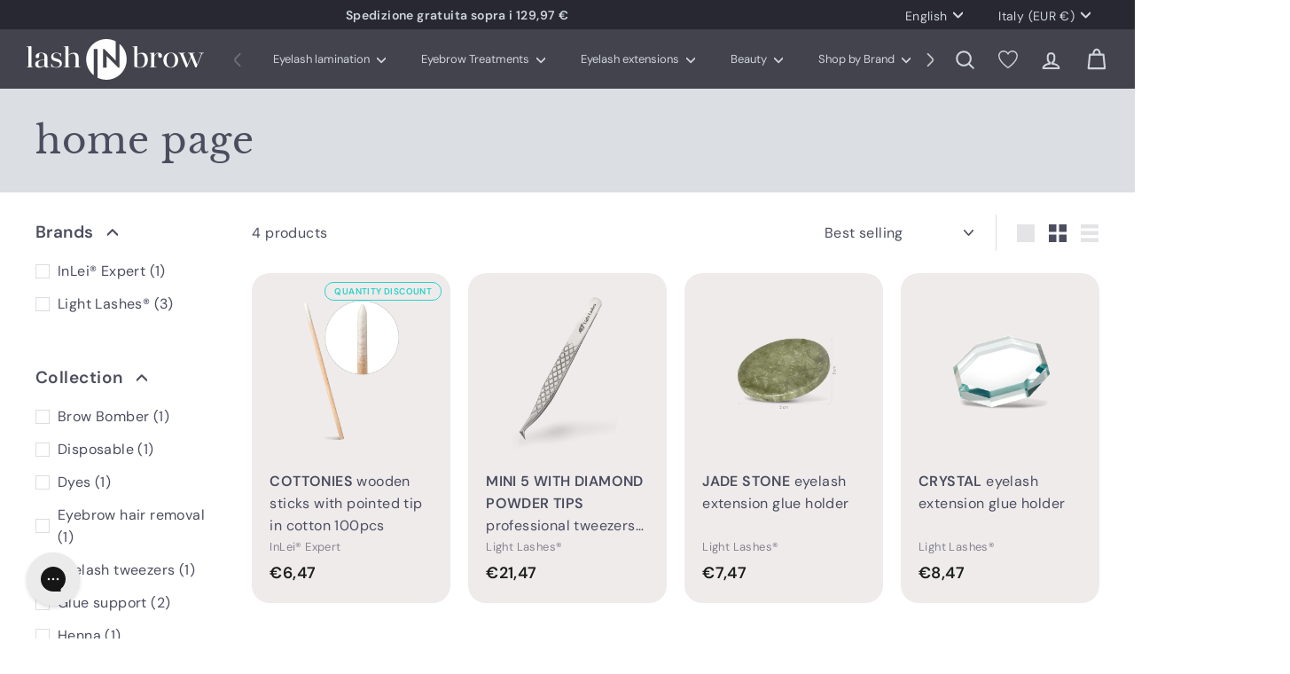

--- FILE ---
content_type: text/html; charset=utf-8
request_url: https://lashinbrow.com/en/collections/frontpage
body_size: 55230
content:
<!doctype html>
<html class="no-js" lang="en" dir="ltr">
<head>
  <meta charset="utf-8">
  <meta http-equiv="X-UA-Compatible" content="IE=edge,chrome=1">
  <meta name="viewport" content="width=device-width,initial-scale=1">
  <meta name="theme-color" content="#4b4d5e">
  <meta name="google-site-verification" content="HcS_ckmGQCouGa_sHEX-GWo3YZovOA5S2q4Ju0w7GFo"/>

<!-- Google Tag Manager -->
<script>(function(w,d,s,l,i){w[l]=w[l]||[];w[l].push({'gtm.start':
new Date().getTime(),event:'gtm.js'});var f=d.getElementsByTagName(s)[0],
j=d.createElement(s),dl=l!='dataLayer'?'&l='+l:'';j.async=true;j.src=
'https://www.googletagmanager.com/gtm.js?id='+i+dl;f.parentNode.insertBefore(j,f);
})(window,document,'script','dataLayer','GTM-TNRFKGG');</script>
<!-- End Google Tag Manager -->

  <link rel="canonical" href="https://lashinbrow.com/en/collections/frontpage">
  <link rel="preload" as="script" href="//lashinbrow.com/cdn/shop/t/31/assets/theme.js?v=9286807573090739651763980459">
  <link rel="preconnect" href="https://cdn.shopify.com" crossorigin>
  <link rel="preconnect" href="https://fonts.shopifycdn.com" crossorigin>
  <link rel="dns-prefetch" href="https://productreviews.shopifycdn.com">
  <link rel="dns-prefetch" href="https://ajax.googleapis.com">
  <link rel="dns-prefetch" href="https://maps.googleapis.com">
  <link rel="dns-prefetch" href="https://maps.gstatic.com"><link rel="shortcut icon" href="//lashinbrow.com/cdn/shop/files/favicon_32x32pixel_32x32.png?v=1707755720" type="image/png" /><title>home page&ndash; lashINbrow</title>
<meta property="og:site_name" content="lashINbrow">
  <meta property="og:url" content="https://lashinbrow.com/en/collections/frontpage">
  <meta property="og:title" content="home page">
  <meta property="og:type" content="website">
  <meta property="og:description" content="Discover our e-commerce designed for Lash Stylists and Brow Artists, the reference point for the online sale of professional products for eyelashes and eyebrows. We offer a wide range of solutions for high-quality aesthetic treatments, ideal for salons and professionals in the sector."><meta name="twitter:site" content="@">
  <meta name="twitter:card" content="summary_large_image">
  <meta name="twitter:title" content="home page">
  <meta name="twitter:description" content="Discover our e-commerce designed for Lash Stylists and Brow Artists, the reference point for the online sale of professional products for eyelashes and eyebrows. We offer a wide range of solutions for high-quality aesthetic treatments, ideal for salons and professionals in the sector.">
<style data-shopify>@font-face {
  font-family: "Libre Baskerville";
  font-weight: 400;
  font-style: normal;
  font-display: swap;
  src: url("//lashinbrow.com/cdn/fonts/libre_baskerville/librebaskerville_n4.2ec9ee517e3ce28d5f1e6c6e75efd8a97e59c189.woff2") format("woff2"),
       url("//lashinbrow.com/cdn/fonts/libre_baskerville/librebaskerville_n4.323789551b85098885c8eccedfb1bd8f25f56007.woff") format("woff");
}

  @font-face {
  font-family: "DM Sans";
  font-weight: 400;
  font-style: normal;
  font-display: swap;
  src: url("//lashinbrow.com/cdn/fonts/dm_sans/dmsans_n4.ec80bd4dd7e1a334c969c265873491ae56018d72.woff2") format("woff2"),
       url("//lashinbrow.com/cdn/fonts/dm_sans/dmsans_n4.87bdd914d8a61247b911147ae68e754d695c58a6.woff") format("woff");
}


  @font-face {
  font-family: "DM Sans";
  font-weight: 600;
  font-style: normal;
  font-display: swap;
  src: url("//lashinbrow.com/cdn/fonts/dm_sans/dmsans_n6.70a2453ea926d613c6a2f89af05180d14b3a7c96.woff2") format("woff2"),
       url("//lashinbrow.com/cdn/fonts/dm_sans/dmsans_n6.355605667bef215872257574b57fc097044f7e20.woff") format("woff");
}

  @font-face {
  font-family: "DM Sans";
  font-weight: 400;
  font-style: italic;
  font-display: swap;
  src: url("//lashinbrow.com/cdn/fonts/dm_sans/dmsans_i4.b8fe05e69ee95d5a53155c346957d8cbf5081c1a.woff2") format("woff2"),
       url("//lashinbrow.com/cdn/fonts/dm_sans/dmsans_i4.403fe28ee2ea63e142575c0aa47684d65f8c23a0.woff") format("woff");
}

  @font-face {
  font-family: "DM Sans";
  font-weight: 600;
  font-style: italic;
  font-display: swap;
  src: url("//lashinbrow.com/cdn/fonts/dm_sans/dmsans_i6.b7d5b35c5f29523529e1bf4a3d0de71a44a277b6.woff2") format("woff2"),
       url("//lashinbrow.com/cdn/fonts/dm_sans/dmsans_i6.9b760cc5bdd17b4de2c70249ba49bd707f27a31b.woff") format("woff");
}
</style><link rel="stylesheet" href="https://cdn.jsdelivr.net/npm/swiper@11/swiper-bundle.min.css" />
  <link href="//lashinbrow.com/cdn/shop/t/31/assets/theme.css?v=24127964078489513941762953576" rel="stylesheet" type="text/css" media="all" />
  <link href="//lashinbrow.com/cdn/shop/t/31/assets/next.css?v=7195470002588953911762953565" rel="stylesheet" type="text/css" media="all" /><style data-shopify>:root {
    --typeHeaderPrimary: "Libre Baskerville";
    --typeHeaderFallback: serif;
    --typeHeaderSize: 42px;
    --typeHeaderWeight: 400;
    --typeHeaderLineHeight: 1.1;
    --typeHeaderSpacing: 0.025em;

    --typeBasePrimary:"DM Sans";
    --typeBaseFallback:sans-serif;
    --typeBaseSize: 16px;
    --typeBaseWeight: 400;
    --typeBaseSpacing: 0.025em;
    --typeBaseLineHeight: 1.6;

    --colorSmallImageBg: #ffffff;
    --colorSmallImageBgDark: #f7f7f7;
    --colorLargeImageBg: #dbdee2;
    --colorLargeImageBgLight: #ffffff;

    --iconWeight: 5px;
    --iconLinecaps: round;

    
      --buttonRadius: 50px;
      --btnPadding: 11px 25px;
    

    
      --roundness: 20px;
    

    
      --gridThickness: 0;
    

    --productTileMargin: 10%;
    --collectionTileMargin: 0%;

    --swatchSize: 40px;
  }

  @media screen and (max-width: 768px) {
    :root {
      --typeBaseSize: 14px;

      
        --roundness: 15px;
        --btnPadding: 9px 25px;
      
    }
  }</style><link href="//lashinbrow.com/cdn/shop/t/31/assets/custom.css?v=143383403950542017701763462680" rel="stylesheet" type="text/css" media="all" /><script>
    document.documentElement.className = document.documentElement.className.replace('no-js', 'js');

    window.theme = window.theme || {};
    theme.routes = {
      home: "/en",
      collections: "/en/collections",
      cart: "/en/cart.js",
      cartPage: "/en/cart",
      cartAdd: "/en/cart/add.js",
      cartChange: "/en/cart/change.js",
      search: "/en/search",
      predictiveSearch: "/en/search/suggest"
    };

    theme.strings = {
      soldOut: "Not available",
      unavailable: "Unavailable",
      inStockLabel: "In stock, ready to ship",
      oneStockLabel: "Low stock - [count] item left",
      otherStockLabel: "Low stock - [count] items left",
      willNotShipUntil: "Ready to ship [date]",
      willBeInStockAfter: "Back in stock [date]",
      waitingForStock: "Inventory on the way",
      savePrice: "-[saved_amount]",
      cartEmpty: "Your cart is currently empty.",
      cartTermsConfirmation: "You must agree with the terms and conditions of sales to check out",
      searchCollections: "Collections",
      searchPages: "Pages",
      searchArticles: "Articles",
      maxQuantity: "You can only have [quantity] of [title] in your cart."
    };
    theme.settings = {
      cartType: "dropdown",
      isCustomerTemplate: false,
      moneyFormat: "€{{amount_with_comma_separator}}",
      saveType: "percent",
      productImageSize: "square",
      productImageCover: false,
      predictiveSearch: false,
      predictiveSearchType: null,
      superScriptSetting: false,
      superScriptPrice: false,
      quickView: true,
      quickAdd: true,
      themeName: 'Expanse',
      themeVersion: "4.4.1"
    };
  </script>

  <script>window.performance && window.performance.mark && window.performance.mark('shopify.content_for_header.start');</script><meta name="google-site-verification" content="wri2YyDc6vGvjeogOJlB-P71JWsY8wXEKHZeG-Kdq38">
<meta name="facebook-domain-verification" content="r6j67k4asqa2j779ha83ex8glh2ifr">
<meta id="shopify-digital-wallet" name="shopify-digital-wallet" content="/82075615538/digital_wallets/dialog">
<meta name="shopify-checkout-api-token" content="cf2c95fa339828f81e4e102e68d33ae8">
<meta id="in-context-paypal-metadata" data-shop-id="82075615538" data-venmo-supported="false" data-environment="production" data-locale="en_US" data-paypal-v4="true" data-currency="EUR">
<link rel="alternate" type="application/atom+xml" title="Feed" href="/en/collections/frontpage.atom" />
<link rel="alternate" hreflang="x-default" href="https://lashinbrow.com/collections/frontpage">
<link rel="alternate" hreflang="it-IT" href="https://lashinbrow.com/collections/frontpage">
<link rel="alternate" hreflang="en-IT" href="https://lashinbrow.com/en/collections/frontpage">
<link rel="alternate" hreflang="ru-IT" href="https://lashinbrow.com/ru/collections/frontpage">
<link rel="alternate" type="application/json+oembed" href="https://lashinbrow.com/en/collections/frontpage.oembed">
<script async="async" src="/checkouts/internal/preloads.js?locale=en-IT"></script>
<link rel="preconnect" href="https://shop.app" crossorigin="anonymous">
<script async="async" src="https://shop.app/checkouts/internal/preloads.js?locale=en-IT&shop_id=82075615538" crossorigin="anonymous"></script>
<script id="shopify-features" type="application/json">{"accessToken":"cf2c95fa339828f81e4e102e68d33ae8","betas":["rich-media-storefront-analytics"],"domain":"lashinbrow.com","predictiveSearch":true,"shopId":82075615538,"locale":"en"}</script>
<script>var Shopify = Shopify || {};
Shopify.shop = "selita-srl.myshopify.com";
Shopify.locale = "en";
Shopify.currency = {"active":"EUR","rate":"1.0"};
Shopify.country = "IT";
Shopify.theme = {"name":"Lashinbrow 12\/11\/25","id":184207180162,"schema_name":"Expanse","schema_version":"4.4.1","theme_store_id":null,"role":"main"};
Shopify.theme.handle = "null";
Shopify.theme.style = {"id":null,"handle":null};
Shopify.cdnHost = "lashinbrow.com/cdn";
Shopify.routes = Shopify.routes || {};
Shopify.routes.root = "/en/";</script>
<script type="module">!function(o){(o.Shopify=o.Shopify||{}).modules=!0}(window);</script>
<script>!function(o){function n(){var o=[];function n(){o.push(Array.prototype.slice.apply(arguments))}return n.q=o,n}var t=o.Shopify=o.Shopify||{};t.loadFeatures=n(),t.autoloadFeatures=n()}(window);</script>
<script>
  window.ShopifyPay = window.ShopifyPay || {};
  window.ShopifyPay.apiHost = "shop.app\/pay";
  window.ShopifyPay.redirectState = null;
</script>
<script id="shop-js-analytics" type="application/json">{"pageType":"collection"}</script>
<script defer="defer" async type="module" src="//lashinbrow.com/cdn/shopifycloud/shop-js/modules/v2/client.init-shop-cart-sync_IZsNAliE.en.esm.js"></script>
<script defer="defer" async type="module" src="//lashinbrow.com/cdn/shopifycloud/shop-js/modules/v2/chunk.common_0OUaOowp.esm.js"></script>
<script type="module">
  await import("//lashinbrow.com/cdn/shopifycloud/shop-js/modules/v2/client.init-shop-cart-sync_IZsNAliE.en.esm.js");
await import("//lashinbrow.com/cdn/shopifycloud/shop-js/modules/v2/chunk.common_0OUaOowp.esm.js");

  window.Shopify.SignInWithShop?.initShopCartSync?.({"fedCMEnabled":true,"windoidEnabled":true});

</script>
<script>
  window.Shopify = window.Shopify || {};
  if (!window.Shopify.featureAssets) window.Shopify.featureAssets = {};
  window.Shopify.featureAssets['shop-js'] = {"shop-cart-sync":["modules/v2/client.shop-cart-sync_DLOhI_0X.en.esm.js","modules/v2/chunk.common_0OUaOowp.esm.js"],"init-fed-cm":["modules/v2/client.init-fed-cm_C6YtU0w6.en.esm.js","modules/v2/chunk.common_0OUaOowp.esm.js"],"shop-button":["modules/v2/client.shop-button_BCMx7GTG.en.esm.js","modules/v2/chunk.common_0OUaOowp.esm.js"],"shop-cash-offers":["modules/v2/client.shop-cash-offers_BT26qb5j.en.esm.js","modules/v2/chunk.common_0OUaOowp.esm.js","modules/v2/chunk.modal_CGo_dVj3.esm.js"],"init-windoid":["modules/v2/client.init-windoid_B9PkRMql.en.esm.js","modules/v2/chunk.common_0OUaOowp.esm.js"],"init-shop-email-lookup-coordinator":["modules/v2/client.init-shop-email-lookup-coordinator_DZkqjsbU.en.esm.js","modules/v2/chunk.common_0OUaOowp.esm.js"],"shop-toast-manager":["modules/v2/client.shop-toast-manager_Di2EnuM7.en.esm.js","modules/v2/chunk.common_0OUaOowp.esm.js"],"shop-login-button":["modules/v2/client.shop-login-button_BtqW_SIO.en.esm.js","modules/v2/chunk.common_0OUaOowp.esm.js","modules/v2/chunk.modal_CGo_dVj3.esm.js"],"avatar":["modules/v2/client.avatar_BTnouDA3.en.esm.js"],"pay-button":["modules/v2/client.pay-button_CWa-C9R1.en.esm.js","modules/v2/chunk.common_0OUaOowp.esm.js"],"init-shop-cart-sync":["modules/v2/client.init-shop-cart-sync_IZsNAliE.en.esm.js","modules/v2/chunk.common_0OUaOowp.esm.js"],"init-customer-accounts":["modules/v2/client.init-customer-accounts_DenGwJTU.en.esm.js","modules/v2/client.shop-login-button_BtqW_SIO.en.esm.js","modules/v2/chunk.common_0OUaOowp.esm.js","modules/v2/chunk.modal_CGo_dVj3.esm.js"],"init-shop-for-new-customer-accounts":["modules/v2/client.init-shop-for-new-customer-accounts_JdHXxpS9.en.esm.js","modules/v2/client.shop-login-button_BtqW_SIO.en.esm.js","modules/v2/chunk.common_0OUaOowp.esm.js","modules/v2/chunk.modal_CGo_dVj3.esm.js"],"init-customer-accounts-sign-up":["modules/v2/client.init-customer-accounts-sign-up_D6__K_p8.en.esm.js","modules/v2/client.shop-login-button_BtqW_SIO.en.esm.js","modules/v2/chunk.common_0OUaOowp.esm.js","modules/v2/chunk.modal_CGo_dVj3.esm.js"],"checkout-modal":["modules/v2/client.checkout-modal_C_ZQDY6s.en.esm.js","modules/v2/chunk.common_0OUaOowp.esm.js","modules/v2/chunk.modal_CGo_dVj3.esm.js"],"shop-follow-button":["modules/v2/client.shop-follow-button_XetIsj8l.en.esm.js","modules/v2/chunk.common_0OUaOowp.esm.js","modules/v2/chunk.modal_CGo_dVj3.esm.js"],"lead-capture":["modules/v2/client.lead-capture_DvA72MRN.en.esm.js","modules/v2/chunk.common_0OUaOowp.esm.js","modules/v2/chunk.modal_CGo_dVj3.esm.js"],"shop-login":["modules/v2/client.shop-login_ClXNxyh6.en.esm.js","modules/v2/chunk.common_0OUaOowp.esm.js","modules/v2/chunk.modal_CGo_dVj3.esm.js"],"payment-terms":["modules/v2/client.payment-terms_CNlwjfZz.en.esm.js","modules/v2/chunk.common_0OUaOowp.esm.js","modules/v2/chunk.modal_CGo_dVj3.esm.js"]};
</script>
<script>(function() {
  var isLoaded = false;
  function asyncLoad() {
    if (isLoaded) return;
    isLoaded = true;
    var urls = ["https:\/\/config.gorgias.chat\/bundle-loader\/01HQ3ERD4ECMDV54Q4MGXEJEZN?source=shopify1click\u0026shop=selita-srl.myshopify.com","\/\/cdn.shopify.com\/proxy\/b8b2e9b9b0ae87608d809a65add677e241e1400cf11475636eb3f8c1ee083be0\/bucket.useifsapp.com\/theme-files-min\/js\/ifs-script-tag-min.js?v=2\u0026shop=selita-srl.myshopify.com\u0026sp-cache-control=cHVibGljLCBtYXgtYWdlPTkwMA","https:\/\/cdn.9gtb.com\/loader.js?g_cvt_id=bb4936fb-b0cb-481f-8489-fad8af2f69bd\u0026shop=selita-srl.myshopify.com"];
    for (var i = 0; i < urls.length; i++) {
      var s = document.createElement('script');
      s.type = 'text/javascript';
      s.async = true;
      s.src = urls[i];
      var x = document.getElementsByTagName('script')[0];
      x.parentNode.insertBefore(s, x);
    }
  };
  if(window.attachEvent) {
    window.attachEvent('onload', asyncLoad);
  } else {
    window.addEventListener('load', asyncLoad, false);
  }
})();</script>
<script id="__st">var __st={"a":82075615538,"offset":3600,"reqid":"6ac8f481-b16d-4a65-8b5d-08bb7ebca485-1768435262","pageurl":"lashinbrow.com\/en\/collections\/frontpage","u":"23519971527b","p":"collection","rtyp":"collection","rid":459602198834};</script>
<script>window.ShopifyPaypalV4VisibilityTracking = true;</script>
<script id="captcha-bootstrap">!function(){'use strict';const t='contact',e='account',n='new_comment',o=[[t,t],['blogs',n],['comments',n],[t,'customer']],c=[[e,'customer_login'],[e,'guest_login'],[e,'recover_customer_password'],[e,'create_customer']],r=t=>t.map((([t,e])=>`form[action*='/${t}']:not([data-nocaptcha='true']) input[name='form_type'][value='${e}']`)).join(','),a=t=>()=>t?[...document.querySelectorAll(t)].map((t=>t.form)):[];function s(){const t=[...o],e=r(t);return a(e)}const i='password',u='form_key',d=['recaptcha-v3-token','g-recaptcha-response','h-captcha-response',i],f=()=>{try{return window.sessionStorage}catch{return}},m='__shopify_v',_=t=>t.elements[u];function p(t,e,n=!1){try{const o=window.sessionStorage,c=JSON.parse(o.getItem(e)),{data:r}=function(t){const{data:e,action:n}=t;return t[m]||n?{data:e,action:n}:{data:t,action:n}}(c);for(const[e,n]of Object.entries(r))t.elements[e]&&(t.elements[e].value=n);n&&o.removeItem(e)}catch(o){console.error('form repopulation failed',{error:o})}}const l='form_type',E='cptcha';function T(t){t.dataset[E]=!0}const w=window,h=w.document,L='Shopify',v='ce_forms',y='captcha';let A=!1;((t,e)=>{const n=(g='f06e6c50-85a8-45c8-87d0-21a2b65856fe',I='https://cdn.shopify.com/shopifycloud/storefront-forms-hcaptcha/ce_storefront_forms_captcha_hcaptcha.v1.5.2.iife.js',D={infoText:'Protected by hCaptcha',privacyText:'Privacy',termsText:'Terms'},(t,e,n)=>{const o=w[L][v],c=o.bindForm;if(c)return c(t,g,e,D).then(n);var r;o.q.push([[t,g,e,D],n]),r=I,A||(h.body.append(Object.assign(h.createElement('script'),{id:'captcha-provider',async:!0,src:r})),A=!0)});var g,I,D;w[L]=w[L]||{},w[L][v]=w[L][v]||{},w[L][v].q=[],w[L][y]=w[L][y]||{},w[L][y].protect=function(t,e){n(t,void 0,e),T(t)},Object.freeze(w[L][y]),function(t,e,n,w,h,L){const[v,y,A,g]=function(t,e,n){const i=e?o:[],u=t?c:[],d=[...i,...u],f=r(d),m=r(i),_=r(d.filter((([t,e])=>n.includes(e))));return[a(f),a(m),a(_),s()]}(w,h,L),I=t=>{const e=t.target;return e instanceof HTMLFormElement?e:e&&e.form},D=t=>v().includes(t);t.addEventListener('submit',(t=>{const e=I(t);if(!e)return;const n=D(e)&&!e.dataset.hcaptchaBound&&!e.dataset.recaptchaBound,o=_(e),c=g().includes(e)&&(!o||!o.value);(n||c)&&t.preventDefault(),c&&!n&&(function(t){try{if(!f())return;!function(t){const e=f();if(!e)return;const n=_(t);if(!n)return;const o=n.value;o&&e.removeItem(o)}(t);const e=Array.from(Array(32),(()=>Math.random().toString(36)[2])).join('');!function(t,e){_(t)||t.append(Object.assign(document.createElement('input'),{type:'hidden',name:u})),t.elements[u].value=e}(t,e),function(t,e){const n=f();if(!n)return;const o=[...t.querySelectorAll(`input[type='${i}']`)].map((({name:t})=>t)),c=[...d,...o],r={};for(const[a,s]of new FormData(t).entries())c.includes(a)||(r[a]=s);n.setItem(e,JSON.stringify({[m]:1,action:t.action,data:r}))}(t,e)}catch(e){console.error('failed to persist form',e)}}(e),e.submit())}));const S=(t,e)=>{t&&!t.dataset[E]&&(n(t,e.some((e=>e===t))),T(t))};for(const o of['focusin','change'])t.addEventListener(o,(t=>{const e=I(t);D(e)&&S(e,y())}));const B=e.get('form_key'),M=e.get(l),P=B&&M;t.addEventListener('DOMContentLoaded',(()=>{const t=y();if(P)for(const e of t)e.elements[l].value===M&&p(e,B);[...new Set([...A(),...v().filter((t=>'true'===t.dataset.shopifyCaptcha))])].forEach((e=>S(e,t)))}))}(h,new URLSearchParams(w.location.search),n,t,e,['guest_login'])})(!0,!0)}();</script>
<script integrity="sha256-4kQ18oKyAcykRKYeNunJcIwy7WH5gtpwJnB7kiuLZ1E=" data-source-attribution="shopify.loadfeatures" defer="defer" src="//lashinbrow.com/cdn/shopifycloud/storefront/assets/storefront/load_feature-a0a9edcb.js" crossorigin="anonymous"></script>
<script crossorigin="anonymous" defer="defer" src="//lashinbrow.com/cdn/shopifycloud/storefront/assets/shopify_pay/storefront-65b4c6d7.js?v=20250812"></script>
<script data-source-attribution="shopify.dynamic_checkout.dynamic.init">var Shopify=Shopify||{};Shopify.PaymentButton=Shopify.PaymentButton||{isStorefrontPortableWallets:!0,init:function(){window.Shopify.PaymentButton.init=function(){};var t=document.createElement("script");t.src="https://lashinbrow.com/cdn/shopifycloud/portable-wallets/latest/portable-wallets.en.js",t.type="module",document.head.appendChild(t)}};
</script>
<script data-source-attribution="shopify.dynamic_checkout.buyer_consent">
  function portableWalletsHideBuyerConsent(e){var t=document.getElementById("shopify-buyer-consent"),n=document.getElementById("shopify-subscription-policy-button");t&&n&&(t.classList.add("hidden"),t.setAttribute("aria-hidden","true"),n.removeEventListener("click",e))}function portableWalletsShowBuyerConsent(e){var t=document.getElementById("shopify-buyer-consent"),n=document.getElementById("shopify-subscription-policy-button");t&&n&&(t.classList.remove("hidden"),t.removeAttribute("aria-hidden"),n.addEventListener("click",e))}window.Shopify?.PaymentButton&&(window.Shopify.PaymentButton.hideBuyerConsent=portableWalletsHideBuyerConsent,window.Shopify.PaymentButton.showBuyerConsent=portableWalletsShowBuyerConsent);
</script>
<script data-source-attribution="shopify.dynamic_checkout.cart.bootstrap">document.addEventListener("DOMContentLoaded",(function(){function t(){return document.querySelector("shopify-accelerated-checkout-cart, shopify-accelerated-checkout")}if(t())Shopify.PaymentButton.init();else{new MutationObserver((function(e,n){t()&&(Shopify.PaymentButton.init(),n.disconnect())})).observe(document.body,{childList:!0,subtree:!0})}}));
</script>
<link id="shopify-accelerated-checkout-styles" rel="stylesheet" media="screen" href="https://lashinbrow.com/cdn/shopifycloud/portable-wallets/latest/accelerated-checkout-backwards-compat.css" crossorigin="anonymous">
<style id="shopify-accelerated-checkout-cart">
        #shopify-buyer-consent {
  margin-top: 1em;
  display: inline-block;
  width: 100%;
}

#shopify-buyer-consent.hidden {
  display: none;
}

#shopify-subscription-policy-button {
  background: none;
  border: none;
  padding: 0;
  text-decoration: underline;
  font-size: inherit;
  cursor: pointer;
}

#shopify-subscription-policy-button::before {
  box-shadow: none;
}

      </style>

<script>window.performance && window.performance.mark && window.performance.mark('shopify.content_for_header.end');</script>
  <script src="https://code.jquery.com/jquery-3.7.1.min.js" integrity="sha256-/JqT3SQfawRcv/BIHPThkBvs0OEvtFFmqPF/lYI/Cxo=" crossorigin="anonymous"></script>
<script src="https://cdn.jsdelivr.net/npm/swiper@11/swiper-bundle.min.js"></script>
  <script src="//lashinbrow.com/cdn/shop/t/31/assets/vendor-scripts-v2.js?v=98874795826190942041762953563" defer="defer"></script>
  <script src="//lashinbrow.com/cdn/shop/t/31/assets/theme.js?v=9286807573090739651763980459" defer="defer"></script>
  <script src="//lashinbrow.com/cdn/shop/t/31/assets/next.js?v=125735999412907153801762953563" defer="defer"></script>
  <script src="https://cdn.jsdelivr.net/npm/sweetalert2@11"></script>

  <script src="//lashinbrow.com/cdn/shop/t/31/assets/custom.js?v=123890184328004423701763462680" defer="defer"></script>
<!-- BEGIN app block: shopify://apps/wishlist-hero/blocks/app-embed/a9a5079b-59e8-47cb-b659-ecf1c60b9b72 -->


<script type="text/javascript">
  
    window.wishlisthero_buttonProdPageClasses = [];
  
  
    window.wishlisthero_cartDotClasses = [];
  
</script>
<!-- BEGIN app snippet: extraStyles -->

<style>
  .wishlisthero-floating {
    position: absolute;
    top: 5px;
    z-index: 21;
    border-radius: 100%;
    width: fit-content;
    right: 5px;
    left: auto;
    &.wlh-left-btn {
      left: 5px !important;
      right: auto !important;
    }
    &.wlh-right-btn {
      right: 5px !important;
      left: auto !important;
    }
    
  }
  @media(min-width:1300px) {
    .product-item__link.product-item__image--margins .wishlisthero-floating, {
      
        left: 50% !important;
        margin-left: -295px;
      
    }
  }
  .MuiTypography-h1,.MuiTypography-h2,.MuiTypography-h3,.MuiTypography-h4,.MuiTypography-h5,.MuiTypography-h6,.MuiButton-root,.MuiCardHeader-title a {
    font-family: ,  !important;
  }
</style>






<!-- END app snippet -->
<!-- BEGIN app snippet: renderAssets -->

  <link rel="preload" href="https://cdn.shopify.com/extensions/019badc7-12fe-783e-9dfe-907190f91114/wishlist-hero-81/assets/default.css" as="style" onload="this.onload=null;this.rel='stylesheet'">
  <noscript><link href="//cdn.shopify.com/extensions/019badc7-12fe-783e-9dfe-907190f91114/wishlist-hero-81/assets/default.css" rel="stylesheet" type="text/css" media="all" /></noscript>
  <script defer src="https://cdn.shopify.com/extensions/019badc7-12fe-783e-9dfe-907190f91114/wishlist-hero-81/assets/default.js"></script>
<!-- END app snippet -->


<script type="text/javascript">
  try{
  
    var scr_bdl_path = "https://cdn.shopify.com/extensions/019badc7-12fe-783e-9dfe-907190f91114/wishlist-hero-81/assets/bundle2.js";
    window._wh_asset_path = scr_bdl_path.substring(0,scr_bdl_path.lastIndexOf("/")) + "/";
  

  }catch(e){ console.log(e)}
  try{

  
    window.WishListHero_setting = {"ButtonColor":"#4b4d5e","IconColor":"rgba(255, 255, 255, 1)","IconType":"Heart","ThrdParty_Trans_active":true,"ButtonTextBeforeAdding":"Add to wishlist","ButtonTextAfterAdding":"ADDED TO WISHLIST","AnimationAfterAddition":"None","ButtonTextAddToCart":"ADD TO CART","ButtonTextOutOfStock":"OUT OF STOCK","ButtonTextAddAllToCart":"ADD ALL TO CART","ButtonTextRemoveAllToCart":"REMOVE ALL FROM WISHLIST","AddedProductNotificationText":"Product added to wishlist successfully","AddedProductToCartNotificationText":"Product added to cart successfully","ViewCartLinkText":"View Cart","SharePopup_TitleText":"Share My wishlist","SharePopup_shareBtnText":"Share wishlist","SharePopup_shareHederText":"Share on Social Networks","SharePopup_shareCopyText":"Or copy Wishlist link to share","SharePopup_shareCancelBtnText":"cancel","SharePopup_shareCopyBtnText":"copy","SharePopup_shareCopiedText":"Copied","SendEMailPopup_BtnText":"send email","SendEMailPopup_FromText":"Your Name","SendEMailPopup_ToText":"To email","SendEMailPopup_BodyText":"Note","SendEMailPopup_SendBtnText":"send","SendEMailPopup_SendNotificationText":"email sent successfully","SendEMailPopup_TitleText":"Send My Wislist via Email","AddProductMessageText":"Are you sure you want to add all items to cart ?","RemoveProductMessageText":"Are you sure you want to remove this item from your wishlist ?","RemoveAllProductMessageText":"Are you sure you want to remove all items from your wishlist ?","RemovedProductNotificationText":"Product removed from wishlist successfully","AddAllOutOfStockProductNotificationText":"There seems to have been an issue adding items to cart, please try again later","RemovePopupOkText":"ok","RemovePopup_HeaderText":"ARE YOU SURE?","ViewWishlistText":"View wishlist","EmptyWishlistText":"there are no items in this wishlist","BuyNowButtonText":"Buy Now","BuyNowButtonColor":"rgb(144, 86, 162)","BuyNowTextButtonColor":"rgb(255, 255, 255)","Wishlist_Title":"My Wishlist","WishlistHeaderTitleAlignment":"Left","WishlistProductImageSize":"Normal","PriceColor":"rgb(0, 122, 206)","HeaderFontSize":"30","PriceFontSize":"18","ProductNameFontSize":"16","LaunchPointType":"header_menu","DisplayWishlistAs":"seprate_page","DisplayButtonAs":"icon_only","PopupSize":"md","ButtonUserConfirmationState":"confirmed","HideAddToCartButton":false,"NoRedirectAfterAddToCart":false,"DisableGuestCustomer":false,"LoginPopupContent":"Please login to save your wishlist across devices.","LoginPopupLoginBtnText":"Login","LoginPopupContentFontSize":"20","NotificationPopupPosition":"right","WishlistButtonTextColor":"rgba(255, 255, 255, 1)","EnableRemoveFromWishlistAfterAddButtonText":"Remove from wishlist","_id":"6554c89c1086e283bafd97d7","EnableCollection":false,"EnableShare":true,"RemovePowerBy":false,"EnableFBPixel":false,"DisapleApp":false,"FloatPointPossition":"bottom_right","HeartStateToggle":true,"HeaderMenuItemsIndicator":true,"EnableRemoveFromWishlistAfterAdd":true,"CollectionViewAddedToWishlistIconBackgroundColor":"","CollectionViewAddedToWishlistIconColor":"","CollectionViewIconBackgroundColor":"","CollectionViewIconColor":"#4b4d5e","IconTypeNum":"1","Shop":"selita-srl.myshopify.com","shop":"selita-srl.myshopify.com","Status":"Active","Plan":"FREE"};
    if(typeof(window.WishListHero_setting_theme_override) != "undefined"){
                                                                                window.WishListHero_setting = {
                                                                                    ...window.WishListHero_setting,
                                                                                    ...window.WishListHero_setting_theme_override
                                                                                };
                                                                            }
                                                                            // Done

  

  }catch(e){ console.error('Error loading config',e); }
</script>


  <script src="https://cdn.shopify.com/extensions/019badc7-12fe-783e-9dfe-907190f91114/wishlist-hero-81/assets/bundle2.js" defer></script>



<script type="text/javascript">
  if (!window.__wishlistHeroArriveScriptLoaded) {
    window.__wishlistHeroArriveScriptLoaded = true;
    function wh_loadScript(scriptUrl) {
      const script = document.createElement('script'); script.src = scriptUrl;
      document.body.appendChild(script);
      return new Promise((res, rej) => { script.onload = function () { res(); }; script.onerror = function () { rej(); } });
    }
  }
  document.addEventListener("DOMContentLoaded", () => {
      wh_loadScript('https://cdn.shopify.com/extensions/019badc7-12fe-783e-9dfe-907190f91114/wishlist-hero-81/assets/arrive.min.js').then(function () {
          document.arrive('.wishlist-hero-custom-button', function (wishlistButton) {
              var ev = new
                  CustomEvent('wishlist-hero-add-to-custom-element', { detail: wishlistButton }); document.dispatchEvent(ev);
          });
      });
  });
</script>


<!-- BEGIN app snippet: TransArray -->
<script>
  window.WLH_reload_translations = function() {
    let _wlh_res = {};
    if (window.WishListHero_setting && window.WishListHero_setting['ThrdParty_Trans_active']) {

      
        

        window.WishListHero_setting["ButtonTextBeforeAdding"] = "Add to wishlist";
        _wlh_res["ButtonTextBeforeAdding"] = "Add to wishlist";
        

        window.WishListHero_setting["ButtonTextAfterAdding"] = "ADDED TO WISHLIST";
        _wlh_res["ButtonTextAfterAdding"] = "ADDED TO WISHLIST";
        

        window.WishListHero_setting["ButtonTextAddToCart"] = "ADD TO CART";
        _wlh_res["ButtonTextAddToCart"] = "ADD TO CART";
        

        window.WishListHero_setting["ButtonTextOutOfStock"] = "OUT OF STOCK";
        _wlh_res["ButtonTextOutOfStock"] = "OUT OF STOCK";
        

        window.WishListHero_setting["ButtonTextAddAllToCart"] = "ADD ALL TO CART";
        _wlh_res["ButtonTextAddAllToCart"] = "ADD ALL TO CART";
        

        window.WishListHero_setting["ButtonTextRemoveAllToCart"] = "REMOVE ALL FROM WISHLIST";
        _wlh_res["ButtonTextRemoveAllToCart"] = "REMOVE ALL FROM WISHLIST";
        

        window.WishListHero_setting["AddedProductNotificationText"] = "Product added to wishlist successfully";
        _wlh_res["AddedProductNotificationText"] = "Product added to wishlist successfully";
        

        window.WishListHero_setting["AddedProductToCartNotificationText"] = "Product added to cart successfully";
        _wlh_res["AddedProductToCartNotificationText"] = "Product added to cart successfully";
        

        window.WishListHero_setting["ViewCartLinkText"] = "View Cart";
        _wlh_res["ViewCartLinkText"] = "View Cart";
        

        window.WishListHero_setting["SharePopup_TitleText"] = "Share My wishlist";
        _wlh_res["SharePopup_TitleText"] = "Share My wishlist";
        

        window.WishListHero_setting["SharePopup_shareBtnText"] = "Share wishlist";
        _wlh_res["SharePopup_shareBtnText"] = "Share wishlist";
        

        window.WishListHero_setting["SharePopup_shareHederText"] = "Share on Social Networks";
        _wlh_res["SharePopup_shareHederText"] = "Share on Social Networks";
        

        window.WishListHero_setting["SharePopup_shareCopyText"] = "Or copy Wishlist link to share";
        _wlh_res["SharePopup_shareCopyText"] = "Or copy Wishlist link to share";
        

        window.WishListHero_setting["SharePopup_shareCancelBtnText"] = "cancel";
        _wlh_res["SharePopup_shareCancelBtnText"] = "cancel";
        

        window.WishListHero_setting["SharePopup_shareCopyBtnText"] = "copy";
        _wlh_res["SharePopup_shareCopyBtnText"] = "copy";
        

        window.WishListHero_setting["SendEMailPopup_BtnText"] = "send email";
        _wlh_res["SendEMailPopup_BtnText"] = "send email";
        

        window.WishListHero_setting["SendEMailPopup_FromText"] = "Your Name";
        _wlh_res["SendEMailPopup_FromText"] = "Your Name";
        

        window.WishListHero_setting["SendEMailPopup_ToText"] = "To email";
        _wlh_res["SendEMailPopup_ToText"] = "To email";
        

        window.WishListHero_setting["SendEMailPopup_BodyText"] = "Note";
        _wlh_res["SendEMailPopup_BodyText"] = "Note";
        

        window.WishListHero_setting["SendEMailPopup_SendBtnText"] = "send";
        _wlh_res["SendEMailPopup_SendBtnText"] = "send";
        

        window.WishListHero_setting["SendEMailPopup_SendNotificationText"] = "email sent successfully";
        _wlh_res["SendEMailPopup_SendNotificationText"] = "email sent successfully";
        

        window.WishListHero_setting["SendEMailPopup_TitleText"] = "Send My Wislist via Email";
        _wlh_res["SendEMailPopup_TitleText"] = "Send My Wislist via Email";
        

        window.WishListHero_setting["AddProductMessageText"] = "Are you sure you want to add all items to cart ?";
        _wlh_res["AddProductMessageText"] = "Are you sure you want to add all items to cart ?";
        

        window.WishListHero_setting["RemoveProductMessageText"] = "Are you sure you want to remove this item from your wishlist ?";
        _wlh_res["RemoveProductMessageText"] = "Are you sure you want to remove this item from your wishlist ?";
        

        window.WishListHero_setting["RemoveAllProductMessageText"] = "Are you sure you want to remove all items from your wishlist ?";
        _wlh_res["RemoveAllProductMessageText"] = "Are you sure you want to remove all items from your wishlist ?";
        

        window.WishListHero_setting["RemovedProductNotificationText"] = "Product removed from wishlist successfully";
        _wlh_res["RemovedProductNotificationText"] = "Product removed from wishlist successfully";
        

        window.WishListHero_setting["AddAllOutOfStockProductNotificationText"] = "There seems to have been an issue adding items to cart, please try again later";
        _wlh_res["AddAllOutOfStockProductNotificationText"] = "There seems to have been an issue adding items to cart, please try again later";
        

        window.WishListHero_setting["RemovePopupOkText"] = "ok";
        _wlh_res["RemovePopupOkText"] = "ok";
        

        window.WishListHero_setting["RemovePopup_HeaderText"] = "ARE YOU SURE?";
        _wlh_res["RemovePopup_HeaderText"] = "ARE YOU SURE?";
        

        window.WishListHero_setting["ViewWishlistText"] = "View wishlist";
        _wlh_res["ViewWishlistText"] = "View wishlist";
        

        window.WishListHero_setting["EmptyWishlistText"] = "there are no items in this wishlist";
        _wlh_res["EmptyWishlistText"] = "there are no items in this wishlist";
        

        window.WishListHero_setting["BuyNowButtonText"] = "Buy Now";
        _wlh_res["BuyNowButtonText"] = "Buy Now";
        

        window.WishListHero_setting["Wishlist_Title"] = "My Wishlist";
        _wlh_res["Wishlist_Title"] = "My Wishlist";
        

        window.WishListHero_setting["LoginPopupContent"] = "Please login to save your wishlist across devices.";
        _wlh_res["LoginPopupContent"] = "Please login to save your wishlist across devices.";
        

        window.WishListHero_setting["LoginPopupLoginBtnText"] = "Login";
        _wlh_res["LoginPopupLoginBtnText"] = "Login";
        

        window.WishListHero_setting["EnableRemoveFromWishlistAfterAddButtonText"] = "Remove from wishlist";
        _wlh_res["EnableRemoveFromWishlistAfterAddButtonText"] = "Remove from wishlist";
        

        window.WishListHero_setting["LowStockEmailSubject"] = "Low stock on items in your wishlist!";
        _wlh_res["LowStockEmailSubject"] = "Low stock on items in your wishlist!";
        

        window.WishListHero_setting["OnSaleEmailSubject"] = "Price Drop on items in your wishlist!";
        _wlh_res["OnSaleEmailSubject"] = "Price Drop on items in your wishlist!";
        

        window.WishListHero_setting["SharePopup_shareCopiedText"] = "Copied";
        _wlh_res["SharePopup_shareCopiedText"] = "Copied";
    }
    return _wlh_res;
  }
  window.WLH_reload_translations();
</script><!-- END app snippet -->

<!-- END app block --><!-- BEGIN app block: shopify://apps/tolstoy-shoppable-video-quiz/blocks/widget-block/06fa8282-42ff-403e-b67c-1936776aed11 -->




                























<script
  type="module"
  async
  src="https://widget.gotolstoy.com/we/widget.js"
  data-shop=selita-srl.myshopify.com
  data-app-key=dc861d4d-cd8d-4d23-b4ec-fd0aef9a9852
  data-should-use-cache=true
  data-cache-version=19adea51730
  data-product-gallery-projects="[]"
  data-collection-gallery-projects="[]"
  data-product-id=""
  data-template-name="collection"
  data-ot-ignore
>
</script>
<script
  type="text/javascript"
  nomodule
  async
  src="https://widget.gotolstoy.com/widget/widget.js"
  data-shop=selita-srl.myshopify.com
  data-app-key=dc861d4d-cd8d-4d23-b4ec-fd0aef9a9852
  data-should-use-cache=true
  data-cache-version=19adea51730
  data-product-gallery-projects="[]"
  data-collection-gallery-projects="[]"
  data-product-id=""
  data-collection-id=459602198834
  data-template-name="collection"
  data-ot-ignore
></script>
<script
  type="module"
  async
  src="https://play.gotolstoy.com/widget-v2/widget.js"
  id="tolstoy-widget-script"
  data-shop=selita-srl.myshopify.com
  data-app-key=dc861d4d-cd8d-4d23-b4ec-fd0aef9a9852
  data-should-use-cache=true
  data-cache-version=19adea51730
  data-product-gallery-projects="[]"
  data-collection-gallery-projects="[]"
  data-product-id=""
  data-collection-id=459602198834
  data-shop-assistant-enabled="false"
  data-search-bar-widget-enabled="false"
  data-template-name="collection"
  data-customer-id=""
  data-ot-ignore
></script>
<script>
  window.tolstoyCurrencySymbol = '€';
  window.tolstoyMoneyFormat = '€{{amount_with_comma_separator}}';
</script>
<script>
  window.tolstoyDebug = {
    enable: () => {
      fetch('/cart/update.js', {
        method: 'POST',
        headers: { 'Content-Type': 'application/json' },
        body: JSON.stringify({ attributes: { TolstoyDebugEnabled: 'true' } })
      })
      .then(response => response.json())
      .then(() => window.location.reload());
    },
    disable: () => {
      fetch('/cart/update.js', {
        method: 'POST',
        headers: { 'Content-Type': 'application/json' },
        body: JSON.stringify({ attributes: { TolstoyDebugEnabled: null } })
      })
      .then(response => response.json())
      .then(() => window.location.reload())
    },
    status: async () => {
      const response = await fetch('/cart.js');
      const json = await response.json();
      console.log(json.attributes);
    }
  }
</script>

<!-- END app block --><script src="https://cdn.shopify.com/extensions/019b93c1-bc14-7200-9724-fabc47201519/my-app-115/assets/sdk.js" type="text/javascript" defer="defer"></script>
<link href="https://cdn.shopify.com/extensions/019b93c1-bc14-7200-9724-fabc47201519/my-app-115/assets/sdk.css" rel="stylesheet" type="text/css" media="all">
<link href="https://monorail-edge.shopifysvc.com" rel="dns-prefetch">
<script>(function(){if ("sendBeacon" in navigator && "performance" in window) {try {var session_token_from_headers = performance.getEntriesByType('navigation')[0].serverTiming.find(x => x.name == '_s').description;} catch {var session_token_from_headers = undefined;}var session_cookie_matches = document.cookie.match(/_shopify_s=([^;]*)/);var session_token_from_cookie = session_cookie_matches && session_cookie_matches.length === 2 ? session_cookie_matches[1] : "";var session_token = session_token_from_headers || session_token_from_cookie || "";function handle_abandonment_event(e) {var entries = performance.getEntries().filter(function(entry) {return /monorail-edge.shopifysvc.com/.test(entry.name);});if (!window.abandonment_tracked && entries.length === 0) {window.abandonment_tracked = true;var currentMs = Date.now();var navigation_start = performance.timing.navigationStart;var payload = {shop_id: 82075615538,url: window.location.href,navigation_start,duration: currentMs - navigation_start,session_token,page_type: "collection"};window.navigator.sendBeacon("https://monorail-edge.shopifysvc.com/v1/produce", JSON.stringify({schema_id: "online_store_buyer_site_abandonment/1.1",payload: payload,metadata: {event_created_at_ms: currentMs,event_sent_at_ms: currentMs}}));}}window.addEventListener('pagehide', handle_abandonment_event);}}());</script>
<script id="web-pixels-manager-setup">(function e(e,d,r,n,o){if(void 0===o&&(o={}),!Boolean(null===(a=null===(i=window.Shopify)||void 0===i?void 0:i.analytics)||void 0===a?void 0:a.replayQueue)){var i,a;window.Shopify=window.Shopify||{};var t=window.Shopify;t.analytics=t.analytics||{};var s=t.analytics;s.replayQueue=[],s.publish=function(e,d,r){return s.replayQueue.push([e,d,r]),!0};try{self.performance.mark("wpm:start")}catch(e){}var l=function(){var e={modern:/Edge?\/(1{2}[4-9]|1[2-9]\d|[2-9]\d{2}|\d{4,})\.\d+(\.\d+|)|Firefox\/(1{2}[4-9]|1[2-9]\d|[2-9]\d{2}|\d{4,})\.\d+(\.\d+|)|Chrom(ium|e)\/(9{2}|\d{3,})\.\d+(\.\d+|)|(Maci|X1{2}).+ Version\/(15\.\d+|(1[6-9]|[2-9]\d|\d{3,})\.\d+)([,.]\d+|)( \(\w+\)|)( Mobile\/\w+|) Safari\/|Chrome.+OPR\/(9{2}|\d{3,})\.\d+\.\d+|(CPU[ +]OS|iPhone[ +]OS|CPU[ +]iPhone|CPU IPhone OS|CPU iPad OS)[ +]+(15[._]\d+|(1[6-9]|[2-9]\d|\d{3,})[._]\d+)([._]\d+|)|Android:?[ /-](13[3-9]|1[4-9]\d|[2-9]\d{2}|\d{4,})(\.\d+|)(\.\d+|)|Android.+Firefox\/(13[5-9]|1[4-9]\d|[2-9]\d{2}|\d{4,})\.\d+(\.\d+|)|Android.+Chrom(ium|e)\/(13[3-9]|1[4-9]\d|[2-9]\d{2}|\d{4,})\.\d+(\.\d+|)|SamsungBrowser\/([2-9]\d|\d{3,})\.\d+/,legacy:/Edge?\/(1[6-9]|[2-9]\d|\d{3,})\.\d+(\.\d+|)|Firefox\/(5[4-9]|[6-9]\d|\d{3,})\.\d+(\.\d+|)|Chrom(ium|e)\/(5[1-9]|[6-9]\d|\d{3,})\.\d+(\.\d+|)([\d.]+$|.*Safari\/(?![\d.]+ Edge\/[\d.]+$))|(Maci|X1{2}).+ Version\/(10\.\d+|(1[1-9]|[2-9]\d|\d{3,})\.\d+)([,.]\d+|)( \(\w+\)|)( Mobile\/\w+|) Safari\/|Chrome.+OPR\/(3[89]|[4-9]\d|\d{3,})\.\d+\.\d+|(CPU[ +]OS|iPhone[ +]OS|CPU[ +]iPhone|CPU IPhone OS|CPU iPad OS)[ +]+(10[._]\d+|(1[1-9]|[2-9]\d|\d{3,})[._]\d+)([._]\d+|)|Android:?[ /-](13[3-9]|1[4-9]\d|[2-9]\d{2}|\d{4,})(\.\d+|)(\.\d+|)|Mobile Safari.+OPR\/([89]\d|\d{3,})\.\d+\.\d+|Android.+Firefox\/(13[5-9]|1[4-9]\d|[2-9]\d{2}|\d{4,})\.\d+(\.\d+|)|Android.+Chrom(ium|e)\/(13[3-9]|1[4-9]\d|[2-9]\d{2}|\d{4,})\.\d+(\.\d+|)|Android.+(UC? ?Browser|UCWEB|U3)[ /]?(15\.([5-9]|\d{2,})|(1[6-9]|[2-9]\d|\d{3,})\.\d+)\.\d+|SamsungBrowser\/(5\.\d+|([6-9]|\d{2,})\.\d+)|Android.+MQ{2}Browser\/(14(\.(9|\d{2,})|)|(1[5-9]|[2-9]\d|\d{3,})(\.\d+|))(\.\d+|)|K[Aa][Ii]OS\/(3\.\d+|([4-9]|\d{2,})\.\d+)(\.\d+|)/},d=e.modern,r=e.legacy,n=navigator.userAgent;return n.match(d)?"modern":n.match(r)?"legacy":"unknown"}(),u="modern"===l?"modern":"legacy",c=(null!=n?n:{modern:"",legacy:""})[u],f=function(e){return[e.baseUrl,"/wpm","/b",e.hashVersion,"modern"===e.buildTarget?"m":"l",".js"].join("")}({baseUrl:d,hashVersion:r,buildTarget:u}),m=function(e){var d=e.version,r=e.bundleTarget,n=e.surface,o=e.pageUrl,i=e.monorailEndpoint;return{emit:function(e){var a=e.status,t=e.errorMsg,s=(new Date).getTime(),l=JSON.stringify({metadata:{event_sent_at_ms:s},events:[{schema_id:"web_pixels_manager_load/3.1",payload:{version:d,bundle_target:r,page_url:o,status:a,surface:n,error_msg:t},metadata:{event_created_at_ms:s}}]});if(!i)return console&&console.warn&&console.warn("[Web Pixels Manager] No Monorail endpoint provided, skipping logging."),!1;try{return self.navigator.sendBeacon.bind(self.navigator)(i,l)}catch(e){}var u=new XMLHttpRequest;try{return u.open("POST",i,!0),u.setRequestHeader("Content-Type","text/plain"),u.send(l),!0}catch(e){return console&&console.warn&&console.warn("[Web Pixels Manager] Got an unhandled error while logging to Monorail."),!1}}}}({version:r,bundleTarget:l,surface:e.surface,pageUrl:self.location.href,monorailEndpoint:e.monorailEndpoint});try{o.browserTarget=l,function(e){var d=e.src,r=e.async,n=void 0===r||r,o=e.onload,i=e.onerror,a=e.sri,t=e.scriptDataAttributes,s=void 0===t?{}:t,l=document.createElement("script"),u=document.querySelector("head"),c=document.querySelector("body");if(l.async=n,l.src=d,a&&(l.integrity=a,l.crossOrigin="anonymous"),s)for(var f in s)if(Object.prototype.hasOwnProperty.call(s,f))try{l.dataset[f]=s[f]}catch(e){}if(o&&l.addEventListener("load",o),i&&l.addEventListener("error",i),u)u.appendChild(l);else{if(!c)throw new Error("Did not find a head or body element to append the script");c.appendChild(l)}}({src:f,async:!0,onload:function(){if(!function(){var e,d;return Boolean(null===(d=null===(e=window.Shopify)||void 0===e?void 0:e.analytics)||void 0===d?void 0:d.initialized)}()){var d=window.webPixelsManager.init(e)||void 0;if(d){var r=window.Shopify.analytics;r.replayQueue.forEach((function(e){var r=e[0],n=e[1],o=e[2];d.publishCustomEvent(r,n,o)})),r.replayQueue=[],r.publish=d.publishCustomEvent,r.visitor=d.visitor,r.initialized=!0}}},onerror:function(){return m.emit({status:"failed",errorMsg:"".concat(f," has failed to load")})},sri:function(e){var d=/^sha384-[A-Za-z0-9+/=]+$/;return"string"==typeof e&&d.test(e)}(c)?c:"",scriptDataAttributes:o}),m.emit({status:"loading"})}catch(e){m.emit({status:"failed",errorMsg:(null==e?void 0:e.message)||"Unknown error"})}}})({shopId: 82075615538,storefrontBaseUrl: "https://lashinbrow.com",extensionsBaseUrl: "https://extensions.shopifycdn.com/cdn/shopifycloud/web-pixels-manager",monorailEndpoint: "https://monorail-edge.shopifysvc.com/unstable/produce_batch",surface: "storefront-renderer",enabledBetaFlags: ["2dca8a86","a0d5f9d2"],webPixelsConfigList: [{"id":"1782776194","configuration":"{\"config\":\"{\\\"google_tag_ids\\\":[\\\"G-GJ7KX5LM7K\\\",\\\"AW-987524054\\\",\\\"GT-PZMDK7BP\\\"],\\\"target_country\\\":\\\"IT\\\",\\\"gtag_events\\\":[{\\\"type\\\":\\\"begin_checkout\\\",\\\"action_label\\\":[\\\"G-GJ7KX5LM7K\\\",\\\"AW-987524054\\\/xO1PCImMwvAaENbX8dYD\\\"]},{\\\"type\\\":\\\"search\\\",\\\"action_label\\\":[\\\"G-GJ7KX5LM7K\\\",\\\"AW-987524054\\\/2PxJCN6i0PAaENbX8dYD\\\"]},{\\\"type\\\":\\\"view_item\\\",\\\"action_label\\\":[\\\"G-GJ7KX5LM7K\\\",\\\"AW-987524054\\\/c8VzCNui0PAaENbX8dYD\\\",\\\"MC-8NKQNKCY9Y\\\"]},{\\\"type\\\":\\\"purchase\\\",\\\"action_label\\\":[\\\"G-GJ7KX5LM7K\\\",\\\"AW-987524054\\\/jxeZCIaMwvAaENbX8dYD\\\",\\\"MC-8NKQNKCY9Y\\\"]},{\\\"type\\\":\\\"page_view\\\",\\\"action_label\\\":[\\\"G-GJ7KX5LM7K\\\",\\\"AW-987524054\\\/nA3LCNii0PAaENbX8dYD\\\",\\\"MC-8NKQNKCY9Y\\\"]},{\\\"type\\\":\\\"add_payment_info\\\",\\\"action_label\\\":[\\\"G-GJ7KX5LM7K\\\",\\\"AW-987524054\\\/bhW2COGi0PAaENbX8dYD\\\"]},{\\\"type\\\":\\\"add_to_cart\\\",\\\"action_label\\\":[\\\"G-GJ7KX5LM7K\\\",\\\"AW-987524054\\\/yRBNCN2h0PAaENbX8dYD\\\"]}],\\\"enable_monitoring_mode\\\":false}\"}","eventPayloadVersion":"v1","runtimeContext":"OPEN","scriptVersion":"b2a88bafab3e21179ed38636efcd8a93","type":"APP","apiClientId":1780363,"privacyPurposes":[],"dataSharingAdjustments":{"protectedCustomerApprovalScopes":["read_customer_address","read_customer_email","read_customer_name","read_customer_personal_data","read_customer_phone"]}},{"id":"1604452738","configuration":"{\"debug\":\"false\"}","eventPayloadVersion":"v1","runtimeContext":"STRICT","scriptVersion":"a9a83cf44fb282052ff936f7ab101058","type":"APP","apiClientId":4539653,"privacyPurposes":["ANALYTICS"],"dataSharingAdjustments":{"protectedCustomerApprovalScopes":["read_customer_email","read_customer_personal_data"]}},{"id":"416874802","configuration":"{\"pixel_id\":\"827080033998369\",\"pixel_type\":\"facebook_pixel\",\"metaapp_system_user_token\":\"-\"}","eventPayloadVersion":"v1","runtimeContext":"OPEN","scriptVersion":"ca16bc87fe92b6042fbaa3acc2fbdaa6","type":"APP","apiClientId":2329312,"privacyPurposes":["ANALYTICS","MARKETING","SALE_OF_DATA"],"dataSharingAdjustments":{"protectedCustomerApprovalScopes":["read_customer_address","read_customer_email","read_customer_name","read_customer_personal_data","read_customer_phone"]}},{"id":"176881970","configuration":"{\"accountID\":\"1745\"}","eventPayloadVersion":"v1","runtimeContext":"STRICT","scriptVersion":"85221c2e9b30b4dcbaf72daf7e4296cb","type":"APP","apiClientId":51607764993,"privacyPurposes":["ANALYTICS","MARKETING","SALE_OF_DATA"],"dataSharingAdjustments":{"protectedCustomerApprovalScopes":[]}},{"id":"83820850","eventPayloadVersion":"1","runtimeContext":"LAX","scriptVersion":"5","type":"CUSTOM","privacyPurposes":["ANALYTICS","MARKETING","SALE_OF_DATA"],"name":"Clerk"},{"id":"shopify-app-pixel","configuration":"{}","eventPayloadVersion":"v1","runtimeContext":"STRICT","scriptVersion":"0450","apiClientId":"shopify-pixel","type":"APP","privacyPurposes":["ANALYTICS","MARKETING"]},{"id":"shopify-custom-pixel","eventPayloadVersion":"v1","runtimeContext":"LAX","scriptVersion":"0450","apiClientId":"shopify-pixel","type":"CUSTOM","privacyPurposes":["ANALYTICS","MARKETING"]}],isMerchantRequest: false,initData: {"shop":{"name":"lashINbrow","paymentSettings":{"currencyCode":"EUR"},"myshopifyDomain":"selita-srl.myshopify.com","countryCode":"IT","storefrontUrl":"https:\/\/lashinbrow.com\/en"},"customer":null,"cart":null,"checkout":null,"productVariants":[],"purchasingCompany":null},},"https://lashinbrow.com/cdn","7cecd0b6w90c54c6cpe92089d5m57a67346",{"modern":"","legacy":""},{"shopId":"82075615538","storefrontBaseUrl":"https:\/\/lashinbrow.com","extensionBaseUrl":"https:\/\/extensions.shopifycdn.com\/cdn\/shopifycloud\/web-pixels-manager","surface":"storefront-renderer","enabledBetaFlags":"[\"2dca8a86\", \"a0d5f9d2\"]","isMerchantRequest":"false","hashVersion":"7cecd0b6w90c54c6cpe92089d5m57a67346","publish":"custom","events":"[[\"page_viewed\",{}],[\"collection_viewed\",{\"collection\":{\"id\":\"459602198834\",\"title\":\"home page\",\"productVariants\":[{\"price\":{\"amount\":6.47,\"currencyCode\":\"EUR\"},\"product\":{\"title\":\"COTTONIES | wooden sticks with pointed tip in cotton 100pcs\",\"vendor\":\"InLei® Expert\",\"id\":\"9023155405106\",\"untranslatedTitle\":\"COTTONIES | wooden sticks with pointed tip in cotton 100pcs\",\"url\":\"\/en\/products\/cottonies-bastoncini-di-legno-con-punta-appuntita-in-cotone-100pz\",\"type\":\"Wooden Sticks for Eyebrow Tinting\"},\"id\":\"47709026976050\",\"image\":{\"src\":\"\/\/lashinbrow.com\/cdn\/shop\/files\/In_Lei_COTTONIES_BASTONCINI_IN_LEGNO_CON_PUNTA_APPUNTITA_IN_COTONE.webp?v=1741345748\"},\"sku\":\"ILE-PAC-COB-100\",\"title\":\"Default Title\",\"untranslatedTitle\":\"Default Title\"},{\"price\":{\"amount\":21.47,\"currencyCode\":\"EUR\"},\"product\":{\"title\":\"MINI 5 WITH DIAMOND POWDER TIPS | professional tweezers for eyelash extensions\",\"vendor\":\"Light Lashes®\",\"id\":\"8999933804850\",\"untranslatedTitle\":\"MINI 5 WITH DIAMOND POWDER TIPS | professional tweezers for eyelash extensions\",\"url\":\"\/en\/products\/mini-5-pinzetta-professionale-con-punte-in-polvere-di-diamante\",\"type\":\"Eyelash extension tweezers\"},\"id\":\"47619815997746\",\"image\":{\"src\":\"\/\/lashinbrow.com\/cdn\/shop\/files\/Light_Lashes_PINZETTA_MINI_5_CON_PUNTE_IN_POLVERE_DI_DIAMANTE_1PZ.webp?v=1741345766\"},\"sku\":\"LL-PAC-PMD115\",\"title\":\"Default Title\",\"untranslatedTitle\":\"Default Title\"},{\"price\":{\"amount\":7.47,\"currencyCode\":\"EUR\"},\"product\":{\"title\":\"JADE STONE | eyelash extension glue holder\",\"vendor\":\"Light Lashes®\",\"id\":\"8999978238258\",\"untranslatedTitle\":\"JADE STONE | eyelash extension glue holder\",\"url\":\"\/en\/products\/pietra-di-jade-supporto-colla\",\"type\":\"Eyelash Extension Glue Holder\"},\"id\":\"47619899588914\",\"image\":{\"src\":\"\/\/lashinbrow.com\/cdn\/shop\/files\/Light-Lashes-PIETRA-DI-JADE-SUPPORTO-COLLA-1_59af8e92-ac42-4772-a1db-ebcbc1558cac.webp?v=1741345765\"},\"sku\":\"LL-PAC-SCPJ\",\"title\":\"Default Title\",\"untranslatedTitle\":\"Default Title\"},{\"price\":{\"amount\":8.47,\"currencyCode\":\"EUR\"},\"product\":{\"title\":\"CRYSTAL | eyelash extension glue holder\",\"vendor\":\"Light Lashes®\",\"id\":\"8999980138802\",\"untranslatedTitle\":\"CRYSTAL | eyelash extension glue holder\",\"url\":\"\/en\/products\/cristallo-supporto-colla\",\"type\":\"Eyelash Extension Glue Holder\"},\"id\":\"47619902996786\",\"image\":{\"src\":\"\/\/lashinbrow.com\/cdn\/shop\/files\/Light-Lashes-SUPPORTO-IN-CRISTALLO-1_3702921c-c32e-48ac-87d5-6acc49fea174.webp?v=1741345764\"},\"sku\":\"LL-PAC-SCC\",\"title\":\"Default Title\",\"untranslatedTitle\":\"Default Title\"}]}}]]"});</script><script>
  window.ShopifyAnalytics = window.ShopifyAnalytics || {};
  window.ShopifyAnalytics.meta = window.ShopifyAnalytics.meta || {};
  window.ShopifyAnalytics.meta.currency = 'EUR';
  var meta = {"products":[{"id":9023155405106,"gid":"gid:\/\/shopify\/Product\/9023155405106","vendor":"InLei® Expert","type":"Wooden Sticks for Eyebrow Tinting","handle":"cottonies-bastoncini-di-legno-con-punta-appuntita-in-cotone-100pz","variants":[{"id":47709026976050,"price":647,"name":"COTTONIES | wooden sticks with pointed tip in cotton 100pcs","public_title":null,"sku":"ILE-PAC-COB-100"}],"remote":false},{"id":8999933804850,"gid":"gid:\/\/shopify\/Product\/8999933804850","vendor":"Light Lashes®","type":"Eyelash extension tweezers","handle":"mini-5-pinzetta-professionale-con-punte-in-polvere-di-diamante","variants":[{"id":47619815997746,"price":2147,"name":"MINI 5 WITH DIAMOND POWDER TIPS | professional tweezers for eyelash extensions","public_title":null,"sku":"LL-PAC-PMD115"}],"remote":false},{"id":8999978238258,"gid":"gid:\/\/shopify\/Product\/8999978238258","vendor":"Light Lashes®","type":"Eyelash Extension Glue Holder","handle":"pietra-di-jade-supporto-colla","variants":[{"id":47619899588914,"price":747,"name":"JADE STONE | eyelash extension glue holder","public_title":null,"sku":"LL-PAC-SCPJ"}],"remote":false},{"id":8999980138802,"gid":"gid:\/\/shopify\/Product\/8999980138802","vendor":"Light Lashes®","type":"Eyelash Extension Glue Holder","handle":"cristallo-supporto-colla","variants":[{"id":47619902996786,"price":847,"name":"CRYSTAL | eyelash extension glue holder","public_title":null,"sku":"LL-PAC-SCC"}],"remote":false}],"page":{"pageType":"collection","resourceType":"collection","resourceId":459602198834,"requestId":"6ac8f481-b16d-4a65-8b5d-08bb7ebca485-1768435262"}};
  for (var attr in meta) {
    window.ShopifyAnalytics.meta[attr] = meta[attr];
  }
</script>
<script class="analytics">
  (function () {
    var customDocumentWrite = function(content) {
      var jquery = null;

      if (window.jQuery) {
        jquery = window.jQuery;
      } else if (window.Checkout && window.Checkout.$) {
        jquery = window.Checkout.$;
      }

      if (jquery) {
        jquery('body').append(content);
      }
    };

    var hasLoggedConversion = function(token) {
      if (token) {
        return document.cookie.indexOf('loggedConversion=' + token) !== -1;
      }
      return false;
    }

    var setCookieIfConversion = function(token) {
      if (token) {
        var twoMonthsFromNow = new Date(Date.now());
        twoMonthsFromNow.setMonth(twoMonthsFromNow.getMonth() + 2);

        document.cookie = 'loggedConversion=' + token + '; expires=' + twoMonthsFromNow;
      }
    }

    var trekkie = window.ShopifyAnalytics.lib = window.trekkie = window.trekkie || [];
    if (trekkie.integrations) {
      return;
    }
    trekkie.methods = [
      'identify',
      'page',
      'ready',
      'track',
      'trackForm',
      'trackLink'
    ];
    trekkie.factory = function(method) {
      return function() {
        var args = Array.prototype.slice.call(arguments);
        args.unshift(method);
        trekkie.push(args);
        return trekkie;
      };
    };
    for (var i = 0; i < trekkie.methods.length; i++) {
      var key = trekkie.methods[i];
      trekkie[key] = trekkie.factory(key);
    }
    trekkie.load = function(config) {
      trekkie.config = config || {};
      trekkie.config.initialDocumentCookie = document.cookie;
      var first = document.getElementsByTagName('script')[0];
      var script = document.createElement('script');
      script.type = 'text/javascript';
      script.onerror = function(e) {
        var scriptFallback = document.createElement('script');
        scriptFallback.type = 'text/javascript';
        scriptFallback.onerror = function(error) {
                var Monorail = {
      produce: function produce(monorailDomain, schemaId, payload) {
        var currentMs = new Date().getTime();
        var event = {
          schema_id: schemaId,
          payload: payload,
          metadata: {
            event_created_at_ms: currentMs,
            event_sent_at_ms: currentMs
          }
        };
        return Monorail.sendRequest("https://" + monorailDomain + "/v1/produce", JSON.stringify(event));
      },
      sendRequest: function sendRequest(endpointUrl, payload) {
        // Try the sendBeacon API
        if (window && window.navigator && typeof window.navigator.sendBeacon === 'function' && typeof window.Blob === 'function' && !Monorail.isIos12()) {
          var blobData = new window.Blob([payload], {
            type: 'text/plain'
          });

          if (window.navigator.sendBeacon(endpointUrl, blobData)) {
            return true;
          } // sendBeacon was not successful

        } // XHR beacon

        var xhr = new XMLHttpRequest();

        try {
          xhr.open('POST', endpointUrl);
          xhr.setRequestHeader('Content-Type', 'text/plain');
          xhr.send(payload);
        } catch (e) {
          console.log(e);
        }

        return false;
      },
      isIos12: function isIos12() {
        return window.navigator.userAgent.lastIndexOf('iPhone; CPU iPhone OS 12_') !== -1 || window.navigator.userAgent.lastIndexOf('iPad; CPU OS 12_') !== -1;
      }
    };
    Monorail.produce('monorail-edge.shopifysvc.com',
      'trekkie_storefront_load_errors/1.1',
      {shop_id: 82075615538,
      theme_id: 184207180162,
      app_name: "storefront",
      context_url: window.location.href,
      source_url: "//lashinbrow.com/cdn/s/trekkie.storefront.55c6279c31a6628627b2ba1c5ff367020da294e2.min.js"});

        };
        scriptFallback.async = true;
        scriptFallback.src = '//lashinbrow.com/cdn/s/trekkie.storefront.55c6279c31a6628627b2ba1c5ff367020da294e2.min.js';
        first.parentNode.insertBefore(scriptFallback, first);
      };
      script.async = true;
      script.src = '//lashinbrow.com/cdn/s/trekkie.storefront.55c6279c31a6628627b2ba1c5ff367020da294e2.min.js';
      first.parentNode.insertBefore(script, first);
    };
    trekkie.load(
      {"Trekkie":{"appName":"storefront","development":false,"defaultAttributes":{"shopId":82075615538,"isMerchantRequest":null,"themeId":184207180162,"themeCityHash":"17398338957918944909","contentLanguage":"en","currency":"EUR"},"isServerSideCookieWritingEnabled":true,"monorailRegion":"shop_domain","enabledBetaFlags":["65f19447"]},"Session Attribution":{},"S2S":{"facebookCapiEnabled":true,"source":"trekkie-storefront-renderer","apiClientId":580111}}
    );

    var loaded = false;
    trekkie.ready(function() {
      if (loaded) return;
      loaded = true;

      window.ShopifyAnalytics.lib = window.trekkie;

      var originalDocumentWrite = document.write;
      document.write = customDocumentWrite;
      try { window.ShopifyAnalytics.merchantGoogleAnalytics.call(this); } catch(error) {};
      document.write = originalDocumentWrite;

      window.ShopifyAnalytics.lib.page(null,{"pageType":"collection","resourceType":"collection","resourceId":459602198834,"requestId":"6ac8f481-b16d-4a65-8b5d-08bb7ebca485-1768435262","shopifyEmitted":true});

      var match = window.location.pathname.match(/checkouts\/(.+)\/(thank_you|post_purchase)/)
      var token = match? match[1]: undefined;
      if (!hasLoggedConversion(token)) {
        setCookieIfConversion(token);
        window.ShopifyAnalytics.lib.track("Viewed Product Category",{"currency":"EUR","category":"Collection: frontpage","collectionName":"frontpage","collectionId":459602198834,"nonInteraction":true},undefined,undefined,{"shopifyEmitted":true});
      }
    });


        var eventsListenerScript = document.createElement('script');
        eventsListenerScript.async = true;
        eventsListenerScript.src = "//lashinbrow.com/cdn/shopifycloud/storefront/assets/shop_events_listener-3da45d37.js";
        document.getElementsByTagName('head')[0].appendChild(eventsListenerScript);

})();</script>
<script
  defer
  src="https://lashinbrow.com/cdn/shopifycloud/perf-kit/shopify-perf-kit-3.0.3.min.js"
  data-application="storefront-renderer"
  data-shop-id="82075615538"
  data-render-region="gcp-us-east1"
  data-page-type="collection"
  data-theme-instance-id="184207180162"
  data-theme-name="Expanse"
  data-theme-version="4.4.1"
  data-monorail-region="shop_domain"
  data-resource-timing-sampling-rate="10"
  data-shs="true"
  data-shs-beacon="true"
  data-shs-export-with-fetch="true"
  data-shs-logs-sample-rate="1"
  data-shs-beacon-endpoint="https://lashinbrow.com/api/collect"
></script>
</head>

<body class="template-collection" data-transitions="true" data-button_style="round" data-edges="" data-type_header_capitalize="false" data-swatch_style="round" data-grid-style="grey-round">

  
    <script type="text/javascript">window.setTimeout(function() { document.body.className += " loaded"; }, 25);</script>
  

<!-- Google Tag Manager (noscript) -->
<noscript><iframe src="https://www.googletagmanager.com/ns.html?id=GTM-TNRFKGG"
height="0" width="0" style="display:none;visibility:hidden"></iframe></noscript>
<!-- End Google Tag Manager (noscript) -->

  <a class="in-page-link visually-hidden skip-link" href="#MainContent">Skip to content</a>

  <div id="PageContainer" class="page-container">
    <div class="transition-body"><!-- BEGIN sections: header-group -->
<div id="shopify-section-sections--26114611216770__toolbar" class="shopify-section shopify-section-group-header-group toolbar-section"><div data-section-id="sections--26114611216770__toolbar" data-section-type="toolbar">
  <div class="toolbar">
    <div class="page-width">
      <div class="toolbar__content">
  <div class="toolbar__item toolbar__item--announcements">
    <div class="announcement-bar text-center">
      <div class="slideshow-wrapper">
        <button type="button" class="visually-hidden slideshow__pause" data-id="sections--26114611216770__toolbar" aria-live="polite">
          <span class="slideshow__pause-stop">
            <svg aria-hidden="true" focusable="false" role="presentation" class="icon icon-pause" viewBox="0 0 10 13"><path d="M0 0h3v13H0zm7 0h3v13H7z" fill-rule="evenodd"/></svg>
            <span class="icon__fallback-text">Pause slideshow</span>
          </span>
          <span class="slideshow__pause-play">
            <svg aria-hidden="true" focusable="false" role="presentation" class="icon icon-play" viewBox="18.24 17.35 24.52 28.3"><path fill="#323232" d="M22.1 19.151v25.5l20.4-13.489-20.4-12.011z"/></svg>
            <span class="icon__fallback-text">Play slideshow</span>
          </span>
        </button>

        <div
          id="AnnouncementSlider"
          class="announcement-slider"
          data-block-count="1"><div
                id="AnnouncementSlide-toolbar-0"
                class="slideshow__slide announcement-slider__slide"
                data-index="0"
                
              >
                <div class="announcement-slider__content"><div class="medium-up--hide">
                      <p><strong>Spedizione gratuita</strong> sopra i 129,97 €</p>
                    </div>
                    <div class="small--hide">
                      <p><strong>Spedizione gratuita</strong> sopra i 129,97 €</p>
                    </div></div>
              </div></div>
      </div>
    </div>
  </div>

<div class="toolbar__item"><form method="post" action="/en/localization" id="localization_form-toolbar" accept-charset="UTF-8" class="multi-selectors multi-selectors--toolbar" enctype="multipart/form-data" data-disclosure-form=""><input type="hidden" name="form_type" value="localization" /><input type="hidden" name="utf8" value="✓" /><input type="hidden" name="_method" value="put" /><input type="hidden" name="return_to" value="/en/collections/frontpage" /><div class="multi-selectors__item"><div class="visually-hidden" id="LangHeading-toolbar">
          Language
        </div><div class="disclosure" data-disclosure-locale>
        <button type="button" class="faux-select disclosure__toggle" aria-expanded="false" aria-controls="LangList-toolbar" aria-describedby="LangHeading-toolbar" data-disclosure-toggle>
          <span class="disclosure-list__label">
            English
          </span>
          <svg aria-hidden="true" focusable="false" role="presentation" class="icon icon--wide icon-chevron-down" viewBox="0 0 28 16"><path d="m1.57 1.59 12.76 12.77L27.1 1.59" stroke-width="2" stroke="#000" fill="none"/></svg>
        </button>
        <ul id="LangList-toolbar" class="disclosure-list disclosure-list--single-  disclosure-list--down disclosure-list--left" data-disclosure-list><li class="disclosure-list__item">
              <a class="disclosure-list__option" href="#" lang="it" data-value="it" data-disclosure-option>
                <span class="disclosure-list__label">
                  Italiano
                </span>
              </a>
            </li><li class="disclosure-list__item disclosure-list__item--current">
              <a class="disclosure-list__option" href="#" lang="en" aria-current="true" data-value="en" data-disclosure-option>
                <span class="disclosure-list__label">
                  English
                </span>
              </a>
            </li><li class="disclosure-list__item">
              <a class="disclosure-list__option" href="#" lang="ru" data-value="ru" data-disclosure-option>
                <span class="disclosure-list__label">
                  Русский
                </span>
              </a>
            </li></ul>
        <input type="hidden" name="locale_code" value="en" data-disclosure-input>
      </div>
    </div><div class="multi-selectors__item currency_selector"><div class="visually-hidden" id="CurrencyHeading-toolbar">
          Currency
        </div><div class="disclosure" data-disclosure-currency>
        <button type="button" class="faux-select disclosure__toggle" aria-expanded="false" aria-controls="CurrencyList-toolbar" aria-describedby="CurrencyHeading-toolbar" data-disclosure-toggle><span class="disclosure-list__label">Italy (EUR €)</span>
          <svg aria-hidden="true" focusable="false" role="presentation" class="icon icon--wide icon-chevron-down" viewBox="0 0 28 16"><path d="m1.57 1.59 12.76 12.77L27.1 1.59" stroke-width="2" stroke="#000" fill="none"/></svg>
        </button>
        <ul id="CurrencyList-toolbar" class="disclosure-list disclosure-list--single-false  disclosure-list--down disclosure-list--left" data-disclosure-list><li class="disclosure-list__item">
              <a class="disclosure-list__option" href="#" data-value="AF" data-disclosure-option><span class="disclosure-list__label">Afghanistan (EUR €)</span>
              </a>
            </li><li class="disclosure-list__item">
              <a class="disclosure-list__option" href="#" data-value="AX" data-disclosure-option><span class="disclosure-list__label">Åland Islands (EUR €)</span>
              </a>
            </li><li class="disclosure-list__item">
              <a class="disclosure-list__option" href="#" data-value="AL" data-disclosure-option><span class="disclosure-list__label">Albania (EUR €)</span>
              </a>
            </li><li class="disclosure-list__item">
              <a class="disclosure-list__option" href="#" data-value="DZ" data-disclosure-option><span class="disclosure-list__label">Algeria (EUR €)</span>
              </a>
            </li><li class="disclosure-list__item">
              <a class="disclosure-list__option" href="#" data-value="AD" data-disclosure-option><span class="disclosure-list__label">Andorra (EUR €)</span>
              </a>
            </li><li class="disclosure-list__item">
              <a class="disclosure-list__option" href="#" data-value="AO" data-disclosure-option><span class="disclosure-list__label">Angola (EUR €)</span>
              </a>
            </li><li class="disclosure-list__item">
              <a class="disclosure-list__option" href="#" data-value="AI" data-disclosure-option><span class="disclosure-list__label">Anguilla (EUR €)</span>
              </a>
            </li><li class="disclosure-list__item">
              <a class="disclosure-list__option" href="#" data-value="AG" data-disclosure-option><span class="disclosure-list__label">Antigua &amp; Barbuda (EUR €)</span>
              </a>
            </li><li class="disclosure-list__item">
              <a class="disclosure-list__option" href="#" data-value="AR" data-disclosure-option><span class="disclosure-list__label">Argentina (EUR €)</span>
              </a>
            </li><li class="disclosure-list__item">
              <a class="disclosure-list__option" href="#" data-value="AM" data-disclosure-option><span class="disclosure-list__label">Armenia (EUR €)</span>
              </a>
            </li><li class="disclosure-list__item">
              <a class="disclosure-list__option" href="#" data-value="AW" data-disclosure-option><span class="disclosure-list__label">Aruba (EUR €)</span>
              </a>
            </li><li class="disclosure-list__item">
              <a class="disclosure-list__option" href="#" data-value="AC" data-disclosure-option><span class="disclosure-list__label">Ascension Island (EUR €)</span>
              </a>
            </li><li class="disclosure-list__item">
              <a class="disclosure-list__option" href="#" data-value="AU" data-disclosure-option><span class="disclosure-list__label">Australia (EUR €)</span>
              </a>
            </li><li class="disclosure-list__item">
              <a class="disclosure-list__option" href="#" data-value="AT" data-disclosure-option><span class="disclosure-list__label">Austria (EUR €)</span>
              </a>
            </li><li class="disclosure-list__item">
              <a class="disclosure-list__option" href="#" data-value="AZ" data-disclosure-option><span class="disclosure-list__label">Azerbaijan (EUR €)</span>
              </a>
            </li><li class="disclosure-list__item">
              <a class="disclosure-list__option" href="#" data-value="BS" data-disclosure-option><span class="disclosure-list__label">Bahamas (EUR €)</span>
              </a>
            </li><li class="disclosure-list__item">
              <a class="disclosure-list__option" href="#" data-value="BH" data-disclosure-option><span class="disclosure-list__label">Bahrain (EUR €)</span>
              </a>
            </li><li class="disclosure-list__item">
              <a class="disclosure-list__option" href="#" data-value="BD" data-disclosure-option><span class="disclosure-list__label">Bangladesh (EUR €)</span>
              </a>
            </li><li class="disclosure-list__item">
              <a class="disclosure-list__option" href="#" data-value="BB" data-disclosure-option><span class="disclosure-list__label">Barbados (EUR €)</span>
              </a>
            </li><li class="disclosure-list__item">
              <a class="disclosure-list__option" href="#" data-value="BY" data-disclosure-option><span class="disclosure-list__label">Belarus (EUR €)</span>
              </a>
            </li><li class="disclosure-list__item">
              <a class="disclosure-list__option" href="#" data-value="BE" data-disclosure-option><span class="disclosure-list__label">Belgium (EUR €)</span>
              </a>
            </li><li class="disclosure-list__item">
              <a class="disclosure-list__option" href="#" data-value="BZ" data-disclosure-option><span class="disclosure-list__label">Belize (EUR €)</span>
              </a>
            </li><li class="disclosure-list__item">
              <a class="disclosure-list__option" href="#" data-value="BJ" data-disclosure-option><span class="disclosure-list__label">Benin (EUR €)</span>
              </a>
            </li><li class="disclosure-list__item">
              <a class="disclosure-list__option" href="#" data-value="BM" data-disclosure-option><span class="disclosure-list__label">Bermuda (EUR €)</span>
              </a>
            </li><li class="disclosure-list__item">
              <a class="disclosure-list__option" href="#" data-value="BT" data-disclosure-option><span class="disclosure-list__label">Bhutan (EUR €)</span>
              </a>
            </li><li class="disclosure-list__item">
              <a class="disclosure-list__option" href="#" data-value="BO" data-disclosure-option><span class="disclosure-list__label">Bolivia (EUR €)</span>
              </a>
            </li><li class="disclosure-list__item">
              <a class="disclosure-list__option" href="#" data-value="BA" data-disclosure-option><span class="disclosure-list__label">Bosnia &amp; Herzegovina (EUR €)</span>
              </a>
            </li><li class="disclosure-list__item">
              <a class="disclosure-list__option" href="#" data-value="BW" data-disclosure-option><span class="disclosure-list__label">Botswana (EUR €)</span>
              </a>
            </li><li class="disclosure-list__item">
              <a class="disclosure-list__option" href="#" data-value="BR" data-disclosure-option><span class="disclosure-list__label">Brazil (EUR €)</span>
              </a>
            </li><li class="disclosure-list__item">
              <a class="disclosure-list__option" href="#" data-value="IO" data-disclosure-option><span class="disclosure-list__label">British Indian Ocean Territory (EUR €)</span>
              </a>
            </li><li class="disclosure-list__item">
              <a class="disclosure-list__option" href="#" data-value="VG" data-disclosure-option><span class="disclosure-list__label">British Virgin Islands (EUR €)</span>
              </a>
            </li><li class="disclosure-list__item">
              <a class="disclosure-list__option" href="#" data-value="BN" data-disclosure-option><span class="disclosure-list__label">Brunei (EUR €)</span>
              </a>
            </li><li class="disclosure-list__item">
              <a class="disclosure-list__option" href="#" data-value="BG" data-disclosure-option><span class="disclosure-list__label">Bulgaria (EUR €)</span>
              </a>
            </li><li class="disclosure-list__item">
              <a class="disclosure-list__option" href="#" data-value="BF" data-disclosure-option><span class="disclosure-list__label">Burkina Faso (EUR €)</span>
              </a>
            </li><li class="disclosure-list__item">
              <a class="disclosure-list__option" href="#" data-value="BI" data-disclosure-option><span class="disclosure-list__label">Burundi (EUR €)</span>
              </a>
            </li><li class="disclosure-list__item">
              <a class="disclosure-list__option" href="#" data-value="KH" data-disclosure-option><span class="disclosure-list__label">Cambodia (EUR €)</span>
              </a>
            </li><li class="disclosure-list__item">
              <a class="disclosure-list__option" href="#" data-value="CM" data-disclosure-option><span class="disclosure-list__label">Cameroon (EUR €)</span>
              </a>
            </li><li class="disclosure-list__item">
              <a class="disclosure-list__option" href="#" data-value="CA" data-disclosure-option><span class="disclosure-list__label">Canada (EUR €)</span>
              </a>
            </li><li class="disclosure-list__item">
              <a class="disclosure-list__option" href="#" data-value="CV" data-disclosure-option><span class="disclosure-list__label">Cape Verde (EUR €)</span>
              </a>
            </li><li class="disclosure-list__item">
              <a class="disclosure-list__option" href="#" data-value="BQ" data-disclosure-option><span class="disclosure-list__label">Caribbean Netherlands (EUR €)</span>
              </a>
            </li><li class="disclosure-list__item">
              <a class="disclosure-list__option" href="#" data-value="KY" data-disclosure-option><span class="disclosure-list__label">Cayman Islands (EUR €)</span>
              </a>
            </li><li class="disclosure-list__item">
              <a class="disclosure-list__option" href="#" data-value="CF" data-disclosure-option><span class="disclosure-list__label">Central African Republic (EUR €)</span>
              </a>
            </li><li class="disclosure-list__item">
              <a class="disclosure-list__option" href="#" data-value="TD" data-disclosure-option><span class="disclosure-list__label">Chad (EUR €)</span>
              </a>
            </li><li class="disclosure-list__item">
              <a class="disclosure-list__option" href="#" data-value="CL" data-disclosure-option><span class="disclosure-list__label">Chile (EUR €)</span>
              </a>
            </li><li class="disclosure-list__item">
              <a class="disclosure-list__option" href="#" data-value="CN" data-disclosure-option><span class="disclosure-list__label">China (EUR €)</span>
              </a>
            </li><li class="disclosure-list__item">
              <a class="disclosure-list__option" href="#" data-value="CX" data-disclosure-option><span class="disclosure-list__label">Christmas Island (EUR €)</span>
              </a>
            </li><li class="disclosure-list__item">
              <a class="disclosure-list__option" href="#" data-value="CC" data-disclosure-option><span class="disclosure-list__label">Cocos (Keeling) Islands (EUR €)</span>
              </a>
            </li><li class="disclosure-list__item">
              <a class="disclosure-list__option" href="#" data-value="CO" data-disclosure-option><span class="disclosure-list__label">Colombia (EUR €)</span>
              </a>
            </li><li class="disclosure-list__item">
              <a class="disclosure-list__option" href="#" data-value="KM" data-disclosure-option><span class="disclosure-list__label">Comoros (EUR €)</span>
              </a>
            </li><li class="disclosure-list__item">
              <a class="disclosure-list__option" href="#" data-value="CG" data-disclosure-option><span class="disclosure-list__label">Congo - Brazzaville (EUR €)</span>
              </a>
            </li><li class="disclosure-list__item">
              <a class="disclosure-list__option" href="#" data-value="CD" data-disclosure-option><span class="disclosure-list__label">Congo - Kinshasa (EUR €)</span>
              </a>
            </li><li class="disclosure-list__item">
              <a class="disclosure-list__option" href="#" data-value="CK" data-disclosure-option><span class="disclosure-list__label">Cook Islands (EUR €)</span>
              </a>
            </li><li class="disclosure-list__item">
              <a class="disclosure-list__option" href="#" data-value="CR" data-disclosure-option><span class="disclosure-list__label">Costa Rica (EUR €)</span>
              </a>
            </li><li class="disclosure-list__item">
              <a class="disclosure-list__option" href="#" data-value="CI" data-disclosure-option><span class="disclosure-list__label">Côte d’Ivoire (EUR €)</span>
              </a>
            </li><li class="disclosure-list__item">
              <a class="disclosure-list__option" href="#" data-value="HR" data-disclosure-option><span class="disclosure-list__label">Croatia (EUR €)</span>
              </a>
            </li><li class="disclosure-list__item">
              <a class="disclosure-list__option" href="#" data-value="CW" data-disclosure-option><span class="disclosure-list__label">Curaçao (EUR €)</span>
              </a>
            </li><li class="disclosure-list__item">
              <a class="disclosure-list__option" href="#" data-value="CY" data-disclosure-option><span class="disclosure-list__label">Cyprus (EUR €)</span>
              </a>
            </li><li class="disclosure-list__item">
              <a class="disclosure-list__option" href="#" data-value="CZ" data-disclosure-option><span class="disclosure-list__label">Czechia (EUR €)</span>
              </a>
            </li><li class="disclosure-list__item">
              <a class="disclosure-list__option" href="#" data-value="DK" data-disclosure-option><span class="disclosure-list__label">Denmark (EUR €)</span>
              </a>
            </li><li class="disclosure-list__item">
              <a class="disclosure-list__option" href="#" data-value="DJ" data-disclosure-option><span class="disclosure-list__label">Djibouti (EUR €)</span>
              </a>
            </li><li class="disclosure-list__item">
              <a class="disclosure-list__option" href="#" data-value="DM" data-disclosure-option><span class="disclosure-list__label">Dominica (EUR €)</span>
              </a>
            </li><li class="disclosure-list__item">
              <a class="disclosure-list__option" href="#" data-value="DO" data-disclosure-option><span class="disclosure-list__label">Dominican Republic (EUR €)</span>
              </a>
            </li><li class="disclosure-list__item">
              <a class="disclosure-list__option" href="#" data-value="EC" data-disclosure-option><span class="disclosure-list__label">Ecuador (EUR €)</span>
              </a>
            </li><li class="disclosure-list__item">
              <a class="disclosure-list__option" href="#" data-value="EG" data-disclosure-option><span class="disclosure-list__label">Egypt (EUR €)</span>
              </a>
            </li><li class="disclosure-list__item">
              <a class="disclosure-list__option" href="#" data-value="SV" data-disclosure-option><span class="disclosure-list__label">El Salvador (EUR €)</span>
              </a>
            </li><li class="disclosure-list__item">
              <a class="disclosure-list__option" href="#" data-value="GQ" data-disclosure-option><span class="disclosure-list__label">Equatorial Guinea (EUR €)</span>
              </a>
            </li><li class="disclosure-list__item">
              <a class="disclosure-list__option" href="#" data-value="ER" data-disclosure-option><span class="disclosure-list__label">Eritrea (EUR €)</span>
              </a>
            </li><li class="disclosure-list__item">
              <a class="disclosure-list__option" href="#" data-value="EE" data-disclosure-option><span class="disclosure-list__label">Estonia (EUR €)</span>
              </a>
            </li><li class="disclosure-list__item">
              <a class="disclosure-list__option" href="#" data-value="SZ" data-disclosure-option><span class="disclosure-list__label">Eswatini (EUR €)</span>
              </a>
            </li><li class="disclosure-list__item">
              <a class="disclosure-list__option" href="#" data-value="ET" data-disclosure-option><span class="disclosure-list__label">Ethiopia (EUR €)</span>
              </a>
            </li><li class="disclosure-list__item">
              <a class="disclosure-list__option" href="#" data-value="FK" data-disclosure-option><span class="disclosure-list__label">Falkland Islands (EUR €)</span>
              </a>
            </li><li class="disclosure-list__item">
              <a class="disclosure-list__option" href="#" data-value="FO" data-disclosure-option><span class="disclosure-list__label">Faroe Islands (EUR €)</span>
              </a>
            </li><li class="disclosure-list__item">
              <a class="disclosure-list__option" href="#" data-value="FJ" data-disclosure-option><span class="disclosure-list__label">Fiji (EUR €)</span>
              </a>
            </li><li class="disclosure-list__item">
              <a class="disclosure-list__option" href="#" data-value="FI" data-disclosure-option><span class="disclosure-list__label">Finland (EUR €)</span>
              </a>
            </li><li class="disclosure-list__item">
              <a class="disclosure-list__option" href="#" data-value="FR" data-disclosure-option><span class="disclosure-list__label">France (EUR €)</span>
              </a>
            </li><li class="disclosure-list__item">
              <a class="disclosure-list__option" href="#" data-value="GF" data-disclosure-option><span class="disclosure-list__label">French Guiana (EUR €)</span>
              </a>
            </li><li class="disclosure-list__item">
              <a class="disclosure-list__option" href="#" data-value="PF" data-disclosure-option><span class="disclosure-list__label">French Polynesia (EUR €)</span>
              </a>
            </li><li class="disclosure-list__item">
              <a class="disclosure-list__option" href="#" data-value="TF" data-disclosure-option><span class="disclosure-list__label">French Southern Territories (EUR €)</span>
              </a>
            </li><li class="disclosure-list__item">
              <a class="disclosure-list__option" href="#" data-value="GA" data-disclosure-option><span class="disclosure-list__label">Gabon (EUR €)</span>
              </a>
            </li><li class="disclosure-list__item">
              <a class="disclosure-list__option" href="#" data-value="GM" data-disclosure-option><span class="disclosure-list__label">Gambia (EUR €)</span>
              </a>
            </li><li class="disclosure-list__item">
              <a class="disclosure-list__option" href="#" data-value="GE" data-disclosure-option><span class="disclosure-list__label">Georgia (EUR €)</span>
              </a>
            </li><li class="disclosure-list__item">
              <a class="disclosure-list__option" href="#" data-value="DE" data-disclosure-option><span class="disclosure-list__label">Germany (EUR €)</span>
              </a>
            </li><li class="disclosure-list__item">
              <a class="disclosure-list__option" href="#" data-value="GH" data-disclosure-option><span class="disclosure-list__label">Ghana (EUR €)</span>
              </a>
            </li><li class="disclosure-list__item">
              <a class="disclosure-list__option" href="#" data-value="GI" data-disclosure-option><span class="disclosure-list__label">Gibraltar (EUR €)</span>
              </a>
            </li><li class="disclosure-list__item">
              <a class="disclosure-list__option" href="#" data-value="GR" data-disclosure-option><span class="disclosure-list__label">Greece (EUR €)</span>
              </a>
            </li><li class="disclosure-list__item">
              <a class="disclosure-list__option" href="#" data-value="GL" data-disclosure-option><span class="disclosure-list__label">Greenland (EUR €)</span>
              </a>
            </li><li class="disclosure-list__item">
              <a class="disclosure-list__option" href="#" data-value="GD" data-disclosure-option><span class="disclosure-list__label">Grenada (EUR €)</span>
              </a>
            </li><li class="disclosure-list__item">
              <a class="disclosure-list__option" href="#" data-value="GP" data-disclosure-option><span class="disclosure-list__label">Guadeloupe (EUR €)</span>
              </a>
            </li><li class="disclosure-list__item">
              <a class="disclosure-list__option" href="#" data-value="GT" data-disclosure-option><span class="disclosure-list__label">Guatemala (EUR €)</span>
              </a>
            </li><li class="disclosure-list__item">
              <a class="disclosure-list__option" href="#" data-value="GG" data-disclosure-option><span class="disclosure-list__label">Guernsey (EUR €)</span>
              </a>
            </li><li class="disclosure-list__item">
              <a class="disclosure-list__option" href="#" data-value="GN" data-disclosure-option><span class="disclosure-list__label">Guinea (EUR €)</span>
              </a>
            </li><li class="disclosure-list__item">
              <a class="disclosure-list__option" href="#" data-value="GW" data-disclosure-option><span class="disclosure-list__label">Guinea-Bissau (EUR €)</span>
              </a>
            </li><li class="disclosure-list__item">
              <a class="disclosure-list__option" href="#" data-value="GY" data-disclosure-option><span class="disclosure-list__label">Guyana (EUR €)</span>
              </a>
            </li><li class="disclosure-list__item">
              <a class="disclosure-list__option" href="#" data-value="HT" data-disclosure-option><span class="disclosure-list__label">Haiti (EUR €)</span>
              </a>
            </li><li class="disclosure-list__item">
              <a class="disclosure-list__option" href="#" data-value="HN" data-disclosure-option><span class="disclosure-list__label">Honduras (EUR €)</span>
              </a>
            </li><li class="disclosure-list__item">
              <a class="disclosure-list__option" href="#" data-value="HK" data-disclosure-option><span class="disclosure-list__label">Hong Kong SAR (EUR €)</span>
              </a>
            </li><li class="disclosure-list__item">
              <a class="disclosure-list__option" href="#" data-value="HU" data-disclosure-option><span class="disclosure-list__label">Hungary (EUR €)</span>
              </a>
            </li><li class="disclosure-list__item">
              <a class="disclosure-list__option" href="#" data-value="IS" data-disclosure-option><span class="disclosure-list__label">Iceland (EUR €)</span>
              </a>
            </li><li class="disclosure-list__item">
              <a class="disclosure-list__option" href="#" data-value="IN" data-disclosure-option><span class="disclosure-list__label">India (EUR €)</span>
              </a>
            </li><li class="disclosure-list__item">
              <a class="disclosure-list__option" href="#" data-value="ID" data-disclosure-option><span class="disclosure-list__label">Indonesia (EUR €)</span>
              </a>
            </li><li class="disclosure-list__item">
              <a class="disclosure-list__option" href="#" data-value="IQ" data-disclosure-option><span class="disclosure-list__label">Iraq (EUR €)</span>
              </a>
            </li><li class="disclosure-list__item">
              <a class="disclosure-list__option" href="#" data-value="IE" data-disclosure-option><span class="disclosure-list__label">Ireland (EUR €)</span>
              </a>
            </li><li class="disclosure-list__item">
              <a class="disclosure-list__option" href="#" data-value="IM" data-disclosure-option><span class="disclosure-list__label">Isle of Man (EUR €)</span>
              </a>
            </li><li class="disclosure-list__item">
              <a class="disclosure-list__option" href="#" data-value="IL" data-disclosure-option><span class="disclosure-list__label">Israel (EUR €)</span>
              </a>
            </li><li class="disclosure-list__item disclosure-list__item--current">
              <a class="disclosure-list__option" href="#" aria-current="true" data-value="IT" data-disclosure-option><span class="disclosure-list__label">Italy (EUR €)</span>
              </a>
            </li><li class="disclosure-list__item">
              <a class="disclosure-list__option" href="#" data-value="JM" data-disclosure-option><span class="disclosure-list__label">Jamaica (EUR €)</span>
              </a>
            </li><li class="disclosure-list__item">
              <a class="disclosure-list__option" href="#" data-value="JP" data-disclosure-option><span class="disclosure-list__label">Japan (EUR €)</span>
              </a>
            </li><li class="disclosure-list__item">
              <a class="disclosure-list__option" href="#" data-value="JE" data-disclosure-option><span class="disclosure-list__label">Jersey (EUR €)</span>
              </a>
            </li><li class="disclosure-list__item">
              <a class="disclosure-list__option" href="#" data-value="JO" data-disclosure-option><span class="disclosure-list__label">Jordan (EUR €)</span>
              </a>
            </li><li class="disclosure-list__item">
              <a class="disclosure-list__option" href="#" data-value="KZ" data-disclosure-option><span class="disclosure-list__label">Kazakhstan (EUR €)</span>
              </a>
            </li><li class="disclosure-list__item">
              <a class="disclosure-list__option" href="#" data-value="KE" data-disclosure-option><span class="disclosure-list__label">Kenya (EUR €)</span>
              </a>
            </li><li class="disclosure-list__item">
              <a class="disclosure-list__option" href="#" data-value="KI" data-disclosure-option><span class="disclosure-list__label">Kiribati (EUR €)</span>
              </a>
            </li><li class="disclosure-list__item">
              <a class="disclosure-list__option" href="#" data-value="XK" data-disclosure-option><span class="disclosure-list__label">Kosovo (EUR €)</span>
              </a>
            </li><li class="disclosure-list__item">
              <a class="disclosure-list__option" href="#" data-value="KW" data-disclosure-option><span class="disclosure-list__label">Kuwait (EUR €)</span>
              </a>
            </li><li class="disclosure-list__item">
              <a class="disclosure-list__option" href="#" data-value="KG" data-disclosure-option><span class="disclosure-list__label">Kyrgyzstan (EUR €)</span>
              </a>
            </li><li class="disclosure-list__item">
              <a class="disclosure-list__option" href="#" data-value="LA" data-disclosure-option><span class="disclosure-list__label">Laos (EUR €)</span>
              </a>
            </li><li class="disclosure-list__item">
              <a class="disclosure-list__option" href="#" data-value="LV" data-disclosure-option><span class="disclosure-list__label">Latvia (EUR €)</span>
              </a>
            </li><li class="disclosure-list__item">
              <a class="disclosure-list__option" href="#" data-value="LB" data-disclosure-option><span class="disclosure-list__label">Lebanon (EUR €)</span>
              </a>
            </li><li class="disclosure-list__item">
              <a class="disclosure-list__option" href="#" data-value="LS" data-disclosure-option><span class="disclosure-list__label">Lesotho (EUR €)</span>
              </a>
            </li><li class="disclosure-list__item">
              <a class="disclosure-list__option" href="#" data-value="LR" data-disclosure-option><span class="disclosure-list__label">Liberia (EUR €)</span>
              </a>
            </li><li class="disclosure-list__item">
              <a class="disclosure-list__option" href="#" data-value="LY" data-disclosure-option><span class="disclosure-list__label">Libya (EUR €)</span>
              </a>
            </li><li class="disclosure-list__item">
              <a class="disclosure-list__option" href="#" data-value="LI" data-disclosure-option><span class="disclosure-list__label">Liechtenstein (EUR €)</span>
              </a>
            </li><li class="disclosure-list__item">
              <a class="disclosure-list__option" href="#" data-value="LT" data-disclosure-option><span class="disclosure-list__label">Lithuania (EUR €)</span>
              </a>
            </li><li class="disclosure-list__item">
              <a class="disclosure-list__option" href="#" data-value="LU" data-disclosure-option><span class="disclosure-list__label">Luxembourg (EUR €)</span>
              </a>
            </li><li class="disclosure-list__item">
              <a class="disclosure-list__option" href="#" data-value="MO" data-disclosure-option><span class="disclosure-list__label">Macao SAR (EUR €)</span>
              </a>
            </li><li class="disclosure-list__item">
              <a class="disclosure-list__option" href="#" data-value="MG" data-disclosure-option><span class="disclosure-list__label">Madagascar (EUR €)</span>
              </a>
            </li><li class="disclosure-list__item">
              <a class="disclosure-list__option" href="#" data-value="MW" data-disclosure-option><span class="disclosure-list__label">Malawi (EUR €)</span>
              </a>
            </li><li class="disclosure-list__item">
              <a class="disclosure-list__option" href="#" data-value="MY" data-disclosure-option><span class="disclosure-list__label">Malaysia (EUR €)</span>
              </a>
            </li><li class="disclosure-list__item">
              <a class="disclosure-list__option" href="#" data-value="MV" data-disclosure-option><span class="disclosure-list__label">Maldives (EUR €)</span>
              </a>
            </li><li class="disclosure-list__item">
              <a class="disclosure-list__option" href="#" data-value="ML" data-disclosure-option><span class="disclosure-list__label">Mali (EUR €)</span>
              </a>
            </li><li class="disclosure-list__item">
              <a class="disclosure-list__option" href="#" data-value="MT" data-disclosure-option><span class="disclosure-list__label">Malta (EUR €)</span>
              </a>
            </li><li class="disclosure-list__item">
              <a class="disclosure-list__option" href="#" data-value="MQ" data-disclosure-option><span class="disclosure-list__label">Martinique (EUR €)</span>
              </a>
            </li><li class="disclosure-list__item">
              <a class="disclosure-list__option" href="#" data-value="MR" data-disclosure-option><span class="disclosure-list__label">Mauritania (EUR €)</span>
              </a>
            </li><li class="disclosure-list__item">
              <a class="disclosure-list__option" href="#" data-value="MU" data-disclosure-option><span class="disclosure-list__label">Mauritius (EUR €)</span>
              </a>
            </li><li class="disclosure-list__item">
              <a class="disclosure-list__option" href="#" data-value="YT" data-disclosure-option><span class="disclosure-list__label">Mayotte (EUR €)</span>
              </a>
            </li><li class="disclosure-list__item">
              <a class="disclosure-list__option" href="#" data-value="MX" data-disclosure-option><span class="disclosure-list__label">Mexico (EUR €)</span>
              </a>
            </li><li class="disclosure-list__item">
              <a class="disclosure-list__option" href="#" data-value="MD" data-disclosure-option><span class="disclosure-list__label">Moldova (EUR €)</span>
              </a>
            </li><li class="disclosure-list__item">
              <a class="disclosure-list__option" href="#" data-value="MC" data-disclosure-option><span class="disclosure-list__label">Monaco (EUR €)</span>
              </a>
            </li><li class="disclosure-list__item">
              <a class="disclosure-list__option" href="#" data-value="MN" data-disclosure-option><span class="disclosure-list__label">Mongolia (EUR €)</span>
              </a>
            </li><li class="disclosure-list__item">
              <a class="disclosure-list__option" href="#" data-value="ME" data-disclosure-option><span class="disclosure-list__label">Montenegro (EUR €)</span>
              </a>
            </li><li class="disclosure-list__item">
              <a class="disclosure-list__option" href="#" data-value="MS" data-disclosure-option><span class="disclosure-list__label">Montserrat (EUR €)</span>
              </a>
            </li><li class="disclosure-list__item">
              <a class="disclosure-list__option" href="#" data-value="MA" data-disclosure-option><span class="disclosure-list__label">Morocco (EUR €)</span>
              </a>
            </li><li class="disclosure-list__item">
              <a class="disclosure-list__option" href="#" data-value="MZ" data-disclosure-option><span class="disclosure-list__label">Mozambique (EUR €)</span>
              </a>
            </li><li class="disclosure-list__item">
              <a class="disclosure-list__option" href="#" data-value="MM" data-disclosure-option><span class="disclosure-list__label">Myanmar (Burma) (EUR €)</span>
              </a>
            </li><li class="disclosure-list__item">
              <a class="disclosure-list__option" href="#" data-value="NA" data-disclosure-option><span class="disclosure-list__label">Namibia (EUR €)</span>
              </a>
            </li><li class="disclosure-list__item">
              <a class="disclosure-list__option" href="#" data-value="NR" data-disclosure-option><span class="disclosure-list__label">Nauru (EUR €)</span>
              </a>
            </li><li class="disclosure-list__item">
              <a class="disclosure-list__option" href="#" data-value="NP" data-disclosure-option><span class="disclosure-list__label">Nepal (EUR €)</span>
              </a>
            </li><li class="disclosure-list__item">
              <a class="disclosure-list__option" href="#" data-value="NL" data-disclosure-option><span class="disclosure-list__label">Netherlands (EUR €)</span>
              </a>
            </li><li class="disclosure-list__item">
              <a class="disclosure-list__option" href="#" data-value="NC" data-disclosure-option><span class="disclosure-list__label">New Caledonia (EUR €)</span>
              </a>
            </li><li class="disclosure-list__item">
              <a class="disclosure-list__option" href="#" data-value="NZ" data-disclosure-option><span class="disclosure-list__label">New Zealand (EUR €)</span>
              </a>
            </li><li class="disclosure-list__item">
              <a class="disclosure-list__option" href="#" data-value="NI" data-disclosure-option><span class="disclosure-list__label">Nicaragua (EUR €)</span>
              </a>
            </li><li class="disclosure-list__item">
              <a class="disclosure-list__option" href="#" data-value="NE" data-disclosure-option><span class="disclosure-list__label">Niger (EUR €)</span>
              </a>
            </li><li class="disclosure-list__item">
              <a class="disclosure-list__option" href="#" data-value="NG" data-disclosure-option><span class="disclosure-list__label">Nigeria (EUR €)</span>
              </a>
            </li><li class="disclosure-list__item">
              <a class="disclosure-list__option" href="#" data-value="NU" data-disclosure-option><span class="disclosure-list__label">Niue (EUR €)</span>
              </a>
            </li><li class="disclosure-list__item">
              <a class="disclosure-list__option" href="#" data-value="NF" data-disclosure-option><span class="disclosure-list__label">Norfolk Island (EUR €)</span>
              </a>
            </li><li class="disclosure-list__item">
              <a class="disclosure-list__option" href="#" data-value="MK" data-disclosure-option><span class="disclosure-list__label">North Macedonia (EUR €)</span>
              </a>
            </li><li class="disclosure-list__item">
              <a class="disclosure-list__option" href="#" data-value="NO" data-disclosure-option><span class="disclosure-list__label">Norway (EUR €)</span>
              </a>
            </li><li class="disclosure-list__item">
              <a class="disclosure-list__option" href="#" data-value="OM" data-disclosure-option><span class="disclosure-list__label">Oman (EUR €)</span>
              </a>
            </li><li class="disclosure-list__item">
              <a class="disclosure-list__option" href="#" data-value="PK" data-disclosure-option><span class="disclosure-list__label">Pakistan (EUR €)</span>
              </a>
            </li><li class="disclosure-list__item">
              <a class="disclosure-list__option" href="#" data-value="PS" data-disclosure-option><span class="disclosure-list__label">Palestinian Territories (EUR €)</span>
              </a>
            </li><li class="disclosure-list__item">
              <a class="disclosure-list__option" href="#" data-value="PA" data-disclosure-option><span class="disclosure-list__label">Panama (EUR €)</span>
              </a>
            </li><li class="disclosure-list__item">
              <a class="disclosure-list__option" href="#" data-value="PG" data-disclosure-option><span class="disclosure-list__label">Papua New Guinea (EUR €)</span>
              </a>
            </li><li class="disclosure-list__item">
              <a class="disclosure-list__option" href="#" data-value="PY" data-disclosure-option><span class="disclosure-list__label">Paraguay (EUR €)</span>
              </a>
            </li><li class="disclosure-list__item">
              <a class="disclosure-list__option" href="#" data-value="PE" data-disclosure-option><span class="disclosure-list__label">Peru (EUR €)</span>
              </a>
            </li><li class="disclosure-list__item">
              <a class="disclosure-list__option" href="#" data-value="PH" data-disclosure-option><span class="disclosure-list__label">Philippines (EUR €)</span>
              </a>
            </li><li class="disclosure-list__item">
              <a class="disclosure-list__option" href="#" data-value="PN" data-disclosure-option><span class="disclosure-list__label">Pitcairn Islands (EUR €)</span>
              </a>
            </li><li class="disclosure-list__item">
              <a class="disclosure-list__option" href="#" data-value="PL" data-disclosure-option><span class="disclosure-list__label">Poland (EUR €)</span>
              </a>
            </li><li class="disclosure-list__item">
              <a class="disclosure-list__option" href="#" data-value="PT" data-disclosure-option><span class="disclosure-list__label">Portugal (EUR €)</span>
              </a>
            </li><li class="disclosure-list__item">
              <a class="disclosure-list__option" href="#" data-value="QA" data-disclosure-option><span class="disclosure-list__label">Qatar (EUR €)</span>
              </a>
            </li><li class="disclosure-list__item">
              <a class="disclosure-list__option" href="#" data-value="RE" data-disclosure-option><span class="disclosure-list__label">Réunion (EUR €)</span>
              </a>
            </li><li class="disclosure-list__item">
              <a class="disclosure-list__option" href="#" data-value="RO" data-disclosure-option><span class="disclosure-list__label">Romania (EUR €)</span>
              </a>
            </li><li class="disclosure-list__item">
              <a class="disclosure-list__option" href="#" data-value="RU" data-disclosure-option><span class="disclosure-list__label">Russia (EUR €)</span>
              </a>
            </li><li class="disclosure-list__item">
              <a class="disclosure-list__option" href="#" data-value="RW" data-disclosure-option><span class="disclosure-list__label">Rwanda (EUR €)</span>
              </a>
            </li><li class="disclosure-list__item">
              <a class="disclosure-list__option" href="#" data-value="WS" data-disclosure-option><span class="disclosure-list__label">Samoa (EUR €)</span>
              </a>
            </li><li class="disclosure-list__item">
              <a class="disclosure-list__option" href="#" data-value="SM" data-disclosure-option><span class="disclosure-list__label">San Marino (EUR €)</span>
              </a>
            </li><li class="disclosure-list__item">
              <a class="disclosure-list__option" href="#" data-value="ST" data-disclosure-option><span class="disclosure-list__label">São Tomé &amp; Príncipe (EUR €)</span>
              </a>
            </li><li class="disclosure-list__item">
              <a class="disclosure-list__option" href="#" data-value="SA" data-disclosure-option><span class="disclosure-list__label">Saudi Arabia (EUR €)</span>
              </a>
            </li><li class="disclosure-list__item">
              <a class="disclosure-list__option" href="#" data-value="SN" data-disclosure-option><span class="disclosure-list__label">Senegal (EUR €)</span>
              </a>
            </li><li class="disclosure-list__item">
              <a class="disclosure-list__option" href="#" data-value="RS" data-disclosure-option><span class="disclosure-list__label">Serbia (EUR €)</span>
              </a>
            </li><li class="disclosure-list__item">
              <a class="disclosure-list__option" href="#" data-value="SC" data-disclosure-option><span class="disclosure-list__label">Seychelles (EUR €)</span>
              </a>
            </li><li class="disclosure-list__item">
              <a class="disclosure-list__option" href="#" data-value="SL" data-disclosure-option><span class="disclosure-list__label">Sierra Leone (EUR €)</span>
              </a>
            </li><li class="disclosure-list__item">
              <a class="disclosure-list__option" href="#" data-value="SG" data-disclosure-option><span class="disclosure-list__label">Singapore (EUR €)</span>
              </a>
            </li><li class="disclosure-list__item">
              <a class="disclosure-list__option" href="#" data-value="SX" data-disclosure-option><span class="disclosure-list__label">Sint Maarten (EUR €)</span>
              </a>
            </li><li class="disclosure-list__item">
              <a class="disclosure-list__option" href="#" data-value="SK" data-disclosure-option><span class="disclosure-list__label">Slovakia (EUR €)</span>
              </a>
            </li><li class="disclosure-list__item">
              <a class="disclosure-list__option" href="#" data-value="SI" data-disclosure-option><span class="disclosure-list__label">Slovenia (EUR €)</span>
              </a>
            </li><li class="disclosure-list__item">
              <a class="disclosure-list__option" href="#" data-value="SB" data-disclosure-option><span class="disclosure-list__label">Solomon Islands (EUR €)</span>
              </a>
            </li><li class="disclosure-list__item">
              <a class="disclosure-list__option" href="#" data-value="SO" data-disclosure-option><span class="disclosure-list__label">Somalia (EUR €)</span>
              </a>
            </li><li class="disclosure-list__item">
              <a class="disclosure-list__option" href="#" data-value="ZA" data-disclosure-option><span class="disclosure-list__label">South Africa (EUR €)</span>
              </a>
            </li><li class="disclosure-list__item">
              <a class="disclosure-list__option" href="#" data-value="GS" data-disclosure-option><span class="disclosure-list__label">South Georgia &amp; South Sandwich Islands (EUR €)</span>
              </a>
            </li><li class="disclosure-list__item">
              <a class="disclosure-list__option" href="#" data-value="KR" data-disclosure-option><span class="disclosure-list__label">South Korea (EUR €)</span>
              </a>
            </li><li class="disclosure-list__item">
              <a class="disclosure-list__option" href="#" data-value="SS" data-disclosure-option><span class="disclosure-list__label">South Sudan (EUR €)</span>
              </a>
            </li><li class="disclosure-list__item">
              <a class="disclosure-list__option" href="#" data-value="ES" data-disclosure-option><span class="disclosure-list__label">Spain (EUR €)</span>
              </a>
            </li><li class="disclosure-list__item">
              <a class="disclosure-list__option" href="#" data-value="LK" data-disclosure-option><span class="disclosure-list__label">Sri Lanka (EUR €)</span>
              </a>
            </li><li class="disclosure-list__item">
              <a class="disclosure-list__option" href="#" data-value="BL" data-disclosure-option><span class="disclosure-list__label">St. Barthélemy (EUR €)</span>
              </a>
            </li><li class="disclosure-list__item">
              <a class="disclosure-list__option" href="#" data-value="SH" data-disclosure-option><span class="disclosure-list__label">St. Helena (EUR €)</span>
              </a>
            </li><li class="disclosure-list__item">
              <a class="disclosure-list__option" href="#" data-value="KN" data-disclosure-option><span class="disclosure-list__label">St. Kitts &amp; Nevis (EUR €)</span>
              </a>
            </li><li class="disclosure-list__item">
              <a class="disclosure-list__option" href="#" data-value="LC" data-disclosure-option><span class="disclosure-list__label">St. Lucia (EUR €)</span>
              </a>
            </li><li class="disclosure-list__item">
              <a class="disclosure-list__option" href="#" data-value="MF" data-disclosure-option><span class="disclosure-list__label">St. Martin (EUR €)</span>
              </a>
            </li><li class="disclosure-list__item">
              <a class="disclosure-list__option" href="#" data-value="PM" data-disclosure-option><span class="disclosure-list__label">St. Pierre &amp; Miquelon (EUR €)</span>
              </a>
            </li><li class="disclosure-list__item">
              <a class="disclosure-list__option" href="#" data-value="VC" data-disclosure-option><span class="disclosure-list__label">St. Vincent &amp; Grenadines (EUR €)</span>
              </a>
            </li><li class="disclosure-list__item">
              <a class="disclosure-list__option" href="#" data-value="SD" data-disclosure-option><span class="disclosure-list__label">Sudan (EUR €)</span>
              </a>
            </li><li class="disclosure-list__item">
              <a class="disclosure-list__option" href="#" data-value="SR" data-disclosure-option><span class="disclosure-list__label">Suriname (EUR €)</span>
              </a>
            </li><li class="disclosure-list__item">
              <a class="disclosure-list__option" href="#" data-value="SJ" data-disclosure-option><span class="disclosure-list__label">Svalbard &amp; Jan Mayen (EUR €)</span>
              </a>
            </li><li class="disclosure-list__item">
              <a class="disclosure-list__option" href="#" data-value="SE" data-disclosure-option><span class="disclosure-list__label">Sweden (EUR €)</span>
              </a>
            </li><li class="disclosure-list__item">
              <a class="disclosure-list__option" href="#" data-value="CH" data-disclosure-option><span class="disclosure-list__label">Switzerland (EUR €)</span>
              </a>
            </li><li class="disclosure-list__item">
              <a class="disclosure-list__option" href="#" data-value="TW" data-disclosure-option><span class="disclosure-list__label">Taiwan (EUR €)</span>
              </a>
            </li><li class="disclosure-list__item">
              <a class="disclosure-list__option" href="#" data-value="TJ" data-disclosure-option><span class="disclosure-list__label">Tajikistan (EUR €)</span>
              </a>
            </li><li class="disclosure-list__item">
              <a class="disclosure-list__option" href="#" data-value="TZ" data-disclosure-option><span class="disclosure-list__label">Tanzania (EUR €)</span>
              </a>
            </li><li class="disclosure-list__item">
              <a class="disclosure-list__option" href="#" data-value="TH" data-disclosure-option><span class="disclosure-list__label">Thailand (EUR €)</span>
              </a>
            </li><li class="disclosure-list__item">
              <a class="disclosure-list__option" href="#" data-value="TL" data-disclosure-option><span class="disclosure-list__label">Timor-Leste (EUR €)</span>
              </a>
            </li><li class="disclosure-list__item">
              <a class="disclosure-list__option" href="#" data-value="TG" data-disclosure-option><span class="disclosure-list__label">Togo (EUR €)</span>
              </a>
            </li><li class="disclosure-list__item">
              <a class="disclosure-list__option" href="#" data-value="TK" data-disclosure-option><span class="disclosure-list__label">Tokelau (EUR €)</span>
              </a>
            </li><li class="disclosure-list__item">
              <a class="disclosure-list__option" href="#" data-value="TO" data-disclosure-option><span class="disclosure-list__label">Tonga (EUR €)</span>
              </a>
            </li><li class="disclosure-list__item">
              <a class="disclosure-list__option" href="#" data-value="TT" data-disclosure-option><span class="disclosure-list__label">Trinidad &amp; Tobago (EUR €)</span>
              </a>
            </li><li class="disclosure-list__item">
              <a class="disclosure-list__option" href="#" data-value="TA" data-disclosure-option><span class="disclosure-list__label">Tristan da Cunha (EUR €)</span>
              </a>
            </li><li class="disclosure-list__item">
              <a class="disclosure-list__option" href="#" data-value="TN" data-disclosure-option><span class="disclosure-list__label">Tunisia (EUR €)</span>
              </a>
            </li><li class="disclosure-list__item">
              <a class="disclosure-list__option" href="#" data-value="TR" data-disclosure-option><span class="disclosure-list__label">Türkiye (EUR €)</span>
              </a>
            </li><li class="disclosure-list__item">
              <a class="disclosure-list__option" href="#" data-value="TM" data-disclosure-option><span class="disclosure-list__label">Turkmenistan (EUR €)</span>
              </a>
            </li><li class="disclosure-list__item">
              <a class="disclosure-list__option" href="#" data-value="TC" data-disclosure-option><span class="disclosure-list__label">Turks &amp; Caicos Islands (EUR €)</span>
              </a>
            </li><li class="disclosure-list__item">
              <a class="disclosure-list__option" href="#" data-value="TV" data-disclosure-option><span class="disclosure-list__label">Tuvalu (EUR €)</span>
              </a>
            </li><li class="disclosure-list__item">
              <a class="disclosure-list__option" href="#" data-value="UM" data-disclosure-option><span class="disclosure-list__label">U.S. Outlying Islands (EUR €)</span>
              </a>
            </li><li class="disclosure-list__item">
              <a class="disclosure-list__option" href="#" data-value="UG" data-disclosure-option><span class="disclosure-list__label">Uganda (EUR €)</span>
              </a>
            </li><li class="disclosure-list__item">
              <a class="disclosure-list__option" href="#" data-value="UA" data-disclosure-option><span class="disclosure-list__label">Ukraine (EUR €)</span>
              </a>
            </li><li class="disclosure-list__item">
              <a class="disclosure-list__option" href="#" data-value="AE" data-disclosure-option><span class="disclosure-list__label">United Arab Emirates (EUR €)</span>
              </a>
            </li><li class="disclosure-list__item">
              <a class="disclosure-list__option" href="#" data-value="GB" data-disclosure-option><span class="disclosure-list__label">United Kingdom (EUR €)</span>
              </a>
            </li><li class="disclosure-list__item">
              <a class="disclosure-list__option" href="#" data-value="US" data-disclosure-option><span class="disclosure-list__label">United States (EUR €)</span>
              </a>
            </li><li class="disclosure-list__item">
              <a class="disclosure-list__option" href="#" data-value="UY" data-disclosure-option><span class="disclosure-list__label">Uruguay (EUR €)</span>
              </a>
            </li><li class="disclosure-list__item">
              <a class="disclosure-list__option" href="#" data-value="UZ" data-disclosure-option><span class="disclosure-list__label">Uzbekistan (EUR €)</span>
              </a>
            </li><li class="disclosure-list__item">
              <a class="disclosure-list__option" href="#" data-value="VU" data-disclosure-option><span class="disclosure-list__label">Vanuatu (EUR €)</span>
              </a>
            </li><li class="disclosure-list__item">
              <a class="disclosure-list__option" href="#" data-value="VA" data-disclosure-option><span class="disclosure-list__label">Vatican City (EUR €)</span>
              </a>
            </li><li class="disclosure-list__item">
              <a class="disclosure-list__option" href="#" data-value="VE" data-disclosure-option><span class="disclosure-list__label">Venezuela (EUR €)</span>
              </a>
            </li><li class="disclosure-list__item">
              <a class="disclosure-list__option" href="#" data-value="VN" data-disclosure-option><span class="disclosure-list__label">Vietnam (EUR €)</span>
              </a>
            </li><li class="disclosure-list__item">
              <a class="disclosure-list__option" href="#" data-value="WF" data-disclosure-option><span class="disclosure-list__label">Wallis &amp; Futuna (EUR €)</span>
              </a>
            </li><li class="disclosure-list__item">
              <a class="disclosure-list__option" href="#" data-value="EH" data-disclosure-option><span class="disclosure-list__label">Western Sahara (EUR €)</span>
              </a>
            </li><li class="disclosure-list__item">
              <a class="disclosure-list__option" href="#" data-value="YE" data-disclosure-option><span class="disclosure-list__label">Yemen (EUR €)</span>
              </a>
            </li><li class="disclosure-list__item">
              <a class="disclosure-list__option" href="#" data-value="ZM" data-disclosure-option><span class="disclosure-list__label">Zambia (EUR €)</span>
              </a>
            </li><li class="disclosure-list__item">
              <a class="disclosure-list__option" href="#" data-value="ZW" data-disclosure-option><span class="disclosure-list__label">Zimbabwe (EUR €)</span>
              </a>
            </li></ul>
        <input type="hidden" name="country_code" value="IT" data-disclosure-input>
      </div>
    </div></form></div></div>

    </div>
  </div>
</div>


</div><div id="shopify-section-sections--26114611216770__header" class="shopify-section shopify-section-group-header-group header-section"><style>
  .site-nav__link {
    font-size: 13px;
  }
  
    .site-nav__link {
      text-transform: uppercase;
      letter-spacing: 0.2em;
    }
  

  </style>

<div data-section-id="sections--26114611216770__header" data-section-type="header">
  <div id="HeaderWrapper" class="header-wrapper">
    <header
      id="SiteHeader"
      class="site-header"
      data-sticky="true"
      data-overlay="false">
      <div class="site-header__element site-header__element--top">
        <div class="page-width">
          <div class="header-layout" data-layout="left" data-nav="beside" data-logo-align="left"><div class="header-item header-item--logo"><style data-shopify>.header-item--logo,
    [data-layout="left-center"] .header-item--logo,
    [data-layout="left-center"] .header-item--icons {
      flex: 0 1 140px;
    }

    @media only screen and (min-width: 769px) {
      .header-item--logo,
      [data-layout="left-center"] .header-item--logo,
      [data-layout="left-center"] .header-item--icons {
        flex: 0 0 200px;
      }
    }

    .site-header__logo a {
      width: 140px;
    }
    .is-light .site-header__logo .logo--inverted {
      width: 140px;
    }
    @media only screen and (min-width: 769px) {
      .site-header__logo a {
        width: 200px;
      }

      .is-light .site-header__logo .logo--inverted {
        width: 200px;
      }
    }</style><div class="h1 site-header__logo" ><span class="visually-hidden">lashINbrow</span>
      
      <a
        href="/en"
        class="site-header__logo-link logo--has-inverted">

        



<image-element data-aos="image-fade-in" data-aos-offset="150">


  
    
    <img src="//lashinbrow.com/cdn/shop/files/svgviewer-output.svg?v=1699967497&amp;width=400" alt="" srcset="//lashinbrow.com/cdn/shop/files/svgviewer-output.svg?v=1699967497&amp;width=200 200w, //lashinbrow.com/cdn/shop/files/svgviewer-output.svg?v=1699967497&amp;width=400 400w" width="200" height="46.05263157894737" loading="eager" class="small--hide image-element" sizes="200px" style="max-height: 46.05263157894737px;max-width: 200px;">
  


</image-element>






<image-element data-aos="image-fade-in" data-aos-offset="150">


  
    
    <img src="//lashinbrow.com/cdn/shop/files/svgviewer-output.svg?v=1699967497&amp;width=280" alt="" srcset="//lashinbrow.com/cdn/shop/files/svgviewer-output.svg?v=1699967497&amp;width=140 140w, //lashinbrow.com/cdn/shop/files/svgviewer-output.svg?v=1699967497&amp;width=280 280w" width="140" height="32.23684210526316" loading="eager" class="medium-up--hide image-element" sizes="140px" style="max-height: 32.23684210526316px;max-width: 140px;">
  


</image-element>


</a><a
          href="/en"
          class="site-header__logo-link logo--inverted">

          



<image-element data-aos="image-fade-in" data-aos-offset="150">


  
    
    <img src="//lashinbrow.com/cdn/shop/files/svgviewer-output.svg?v=1699967497&amp;width=400" alt="" srcset="//lashinbrow.com/cdn/shop/files/svgviewer-output.svg?v=1699967497&amp;width=200 200w, //lashinbrow.com/cdn/shop/files/svgviewer-output.svg?v=1699967497&amp;width=400 400w" width="200" height="46.05263157894737" loading="eager" class="small--hide image-element" sizes="200px" style="max-height: 46.05263157894737px;max-width: 200px;">
  


</image-element>






<image-element data-aos="image-fade-in" data-aos-offset="150">


  
    
    <img src="//lashinbrow.com/cdn/shop/files/svgviewer-output.svg?v=1699967497&amp;width=280" alt="" srcset="//lashinbrow.com/cdn/shop/files/svgviewer-output.svg?v=1699967497&amp;width=140 140w, //lashinbrow.com/cdn/shop/files/svgviewer-output.svg?v=1699967497&amp;width=280 280w" width="140" height="32.23684210526316" loading="eager" class="medium-up--hide image-element" sizes="140px" style="max-height: 32.23684210526316px;max-width: 140px;">
  


</image-element>


</a></div></div><div class="header-item header-item--navigation" role="navigation" aria-label="Primary">
<div class="small--hide nav-container site-navigation">
  <div class="relative nav-wrapper">
    <div class="swiper swiper-nav" data-swiper data-swiper-autowidth data-swiper-navigation>
      <div class="swiper-wrapper">
          
          
          
          
          <div class="swiper-slide">
            <li class=" site-nav__item site-nav__expanded-item site-nav--has-dropdown site-nav--is-megamenu">
              
                <summary
                  data-link="/en/collections/laminazione-ciglia"
                  aria-expanded="false"
                  aria-controls="site-nav-item--1"
                  class="site-nav__link site-nav__link--underline site-nav__link--has-dropdown"
                >
                  <a class="header-summary-item" href="/en/collections/laminazione-ciglia">Eyelash lamination <svg aria-hidden="true" focusable="false" role="presentation" class="icon icon--wide icon-chevron-down" viewBox="0 0 28 16"><path d="m1.57 1.59 12.76 12.77L27.1 1.59" stroke-width="2" stroke="#000" fill="none"/></svg></a>
                </summary>
              
            </li>
          </div>
          
          
          
          
          <div class="swiper-slide">
            <li class=" site-nav__item site-nav__expanded-item site-nav--has-dropdown site-nav--is-megamenu">
              
                <summary
                  data-link="/en/collections/trattamenti-sopracciglia"
                  aria-expanded="false"
                  aria-controls="site-nav-item--2"
                  class="site-nav__link site-nav__link--underline site-nav__link--has-dropdown"
                >
                  <a class="header-summary-item" href="/en/collections/trattamenti-sopracciglia">Eyebrow Treatments <svg aria-hidden="true" focusable="false" role="presentation" class="icon icon--wide icon-chevron-down" viewBox="0 0 28 16"><path d="m1.57 1.59 12.76 12.77L27.1 1.59" stroke-width="2" stroke="#000" fill="none"/></svg></a>
                </summary>
              
            </li>
          </div>
          
          
          
          
          <div class="swiper-slide">
            <li class=" site-nav__item site-nav__expanded-item site-nav--has-dropdown site-nav--is-megamenu">
              
                <summary
                  data-link="/en/collections/extension-ciglia"
                  aria-expanded="false"
                  aria-controls="site-nav-item--3"
                  class="site-nav__link site-nav__link--underline site-nav__link--has-dropdown"
                >
                  <a class="header-summary-item" href="/en/collections/extension-ciglia">Eyelash extensions <svg aria-hidden="true" focusable="false" role="presentation" class="icon icon--wide icon-chevron-down" viewBox="0 0 28 16"><path d="m1.57 1.59 12.76 12.77L27.1 1.59" stroke-width="2" stroke="#000" fill="none"/></svg></a>
                </summary>
              
            </li>
          </div>
          
          
          
          
          <div class="swiper-slide">
            <li class=" site-nav__item site-nav__expanded-item site-nav--has-dropdown site-nav--is-megamenu">
              
                <summary
                  data-link="/en/collections/beauty"
                  aria-expanded="false"
                  aria-controls="site-nav-item--4"
                  class="site-nav__link site-nav__link--underline site-nav__link--has-dropdown"
                >
                  <a class="header-summary-item" href="/en/collections/beauty">Beauty <svg aria-hidden="true" focusable="false" role="presentation" class="icon icon--wide icon-chevron-down" viewBox="0 0 28 16"><path d="m1.57 1.59 12.76 12.77L27.1 1.59" stroke-width="2" stroke="#000" fill="none"/></svg></a>
                </summary>
              
            </li>
          </div>
          
          
          
          
          <div class="swiper-slide">
            <li class=" site-nav__item site-nav__expanded-item site-nav--has-dropdown">
              
                <summary
                  data-link="/en/collections/i-nostri-brand"
                  aria-expanded="false"
                  aria-controls="site-nav-item--5"
                  class="site-nav__link site-nav__link--underline site-nav__link--has-dropdown"
                >
                  <a class="header-summary-item" href="/en/collections/i-nostri-brand">Shop by Brand <svg aria-hidden="true" focusable="false" role="presentation" class="icon icon--wide icon-chevron-down" viewBox="0 0 28 16"><path d="m1.57 1.59 12.76 12.77L27.1 1.59" stroke-width="2" stroke="#000" fill="none"/></svg></a>
                </summary>
              
            </li>
          </div>
          
          
          
          
          <div class="swiper-slide">
            <li class=" site-nav__item site-nav__expanded-item">
              
                <a
                  href="/en/products/gift-card-buono-regalo"
                  class="site-nav__link site-nav__link--underline"
                >
                  GIFT CARD
                </a>
              
            </li>
          </div>
          
          
          
          
          <div class="swiper-slide">
            <li class="text-red site-nav__item site-nav__expanded-item">
              
                <a
                  href="/en/collections/offerte-in-corso"
                  class="site-nav__link site-nav__link--underline"
                >
                  Super Offers
                </a>
              
            </li>
          </div>
          
          
          
          
          <div class="swiper-slide">
            <li class="highlight site-nav__item site-nav__expanded-item">
              
                <a
                  href="/en/blogs/articoli"
                  class="site-nav__link site-nav__link--underline"
                >
                  Blogs
                </a>
              
            </li>
          </div>
          
          
          
          
          <div class="swiper-slide">
            <li class="highlight site-nav__item site-nav__expanded-item">
              
                <a
                  href="https://corsiextensionciglia.com/"
                  class="site-nav__link site-nav__link--underline"
                >
                  Academy
                </a>
              
            </li>
          </div></div>
      <div class="swiper-button-prev"></div>
      <div class="swiper-button-next"></div>
    </div>
  </div><div class="menu-container" id="site-nav-item--1"><!-- Conta il numero di colonne -->
        <div class="site-nav__dropdown megamenu text-left">
          <div class="page-width">
            <div class="site-nav__dropdown-animate megamenu__wrapper">
              <div class="megamenu__cols ">
                <div class="megamenu__col"><div class="megamenu__col-title">
                      <a href="/en/collections/laminazione-ciglia" class="site-nav__dropdown-link site-nav__dropdown-link--top-level">Treatments</a>
                    </div>
                        <a href="/en/collections/lash-filler-25-9" class="site-nav__dropdown-link">
                          InLei® Lash Filler 25.9
                        </a>
                      
                        <a href="/en/collections/lash-filler" class="site-nav__dropdown-link">
                          InLei® Lash Filler
                        </a>
                      
                        <a href="/en/collections/tinture" class="site-nav__dropdown-link">
                          InLei® dyes 
                        </a>
                      
                        <a href="/en/collections/kit-lash-filler" class="site-nav__dropdown-link">
                          Kit
                        </a>
                      </div><div class="megamenu__col"><div class="megamenu__col-title">
                      <a href="/en/collections/prodotti-laminazione-ciglia" class="site-nav__dropdown-link site-nav__dropdown-link--top-level">Products</a>
                    </div>
                        <a href="/en/collections/sostanze-lash-filler" class="site-nav__dropdown-link">
                          Substances
                        </a>
                      
                        <a href="/en/collections/sgrassanti" class="site-nav__dropdown-link">
                          Degreasers
                        </a>
                      
                        <a href="/en/collections/colle-idrosolubili" class="site-nav__dropdown-link">
                          Water-soluble glues
                        </a>
                      
                        <a href="/en/collections/igiene-e-salute" class="site-nav__dropdown-link">
                          Hygiene and Health
                        </a>
                      </div><div class="megamenu__col"><div class="megamenu__col-title">
                      <a href="/en/collections/accessori-laminazione-ciglia" class="site-nav__dropdown-link site-nav__dropdown-link--top-level">Accessories</a>
                    </div>
                        <a href="/en/collections/bigodini" class="site-nav__dropdown-link">
                          Shields
                        </a>
                      
                        <a href="/en/collections/ciotole-ed-attrezzi" class="site-nav__dropdown-link">
                          Bowls and tools
                        </a>
                      
                        <a href="/en/collections/pennelli-e-spazzolini" class="site-nav__dropdown-link">
                          Brushes and toothbrushes
                        </a>
                      
                        <a href="/en/collections/scotch-e-patch" class="site-nav__dropdown-link">
                          Tapes and patches
                        </a>
                      
                        <a href="/en/collections/illuminazione-glamcor%C2%AE" class="site-nav__dropdown-link">
                          Glamcor® lighting
                        </a>
                      
                        <a href="/en/collections/marketing-e-promozione-1" class="site-nav__dropdown-link">
                          Marketing and promotion
                        </a>
                      
                        <a href="/en/collections/altro" class="site-nav__dropdown-link">
                          Other
                        </a>
                      </div><div class="megamenu__col"><div class="megamenu__col-title">
                      <a href="/en/collections/rivendita-in-salone" class="site-nav__dropdown-link site-nav__dropdown-link--top-level">Resale in the salon</a>
                    </div></div>
              </div></div>
          </div>
        </div></div><div class="menu-container" id="site-nav-item--2"><!-- Conta il numero di colonne -->
        <div class="site-nav__dropdown megamenu text-left">
          <div class="page-width">
            <div class="site-nav__dropdown-animate megamenu__wrapper">
              <div class="megamenu__cols ">
                <div class="megamenu__col"><div class="megamenu__col-title">
                      <a href="/en/collections/trattamenti-sopracciglia" class="site-nav__dropdown-link site-nav__dropdown-link--top-level">Treatments</a>
                    </div>
                        <a href="/en/collections/brow-bomber" class="site-nav__dropdown-link">
                          InLei® Brow Bomber
                        </a>
                      
                        <a href="/en/collections/tinture" class="site-nav__dropdown-link">
                          InLei® dyes
                        </a>
                      
                        <a href="/en/collections/so-henna" class="site-nav__dropdown-link">
                          Henna eyebrows So Henna®
                        </a>
                      
                        <a href="/en/collections/kit-trattamenti-sopracciglia" class="site-nav__dropdown-link">
                          Kit
                        </a>
                      </div><div class="megamenu__col"><div class="megamenu__col-title">
                      <a href="/en/collections/prodotti-laminazione-sopracciglia" class="site-nav__dropdown-link site-nav__dropdown-link--top-level">Products</a>
                    </div>
                        <a href="/en/collections/sostanze-brow-bomber" class="site-nav__dropdown-link">
                          Substances
                        </a>
                      
                        <a href="/en/collections/sgrassanti" class="site-nav__dropdown-link">
                          Degreasers
                        </a>
                      
                        <a href="/en/collections/epilazione-sopracciglia" class="site-nav__dropdown-link">
                          Eyebrow hair removal
                        </a>
                      
                        <a href="/en/collections/colle-idrosolubili" class="site-nav__dropdown-link">
                          Water-soluble glues
                        </a>
                      
                        <a href="/en/collections/igiene-e-salute" class="site-nav__dropdown-link">
                          Hygiene and health
                        </a>
                      </div><div class="megamenu__col"><div class="megamenu__col-title">
                      <a href="/en/collections/accessori-laminazione-sopracciglia" class="site-nav__dropdown-link site-nav__dropdown-link--top-level">Accessories</a>
                    </div>
                        <a href="/en/collections/ciotole-ed-attrezzi" class="site-nav__dropdown-link">
                          Bowls and tools
                        </a>
                      
                        <a href="/en/collections/pennelli-e-spazzolini" class="site-nav__dropdown-link">
                          Brushes and toothbrushes
                        </a>
                      
                        <a href="/en/collections/disegno-preparatorio" class="site-nav__dropdown-link">
                          Preparatory drawing
                        </a>
                      
                        <a href="/en/collections/pinzette-sopracciglia" class="site-nav__dropdown-link">
                          Eyebrow tweezers
                        </a>
                      
                        <a href="/en/collections/scaldacera" class="site-nav__dropdown-link">
                          Wax heater
                        </a>
                      
                        <a href="/en/collections/accessori-henne" class="site-nav__dropdown-link">
                          Henna accessories
                        </a>
                      
                        <a href="/en/collections/illuminazione-glamcor%C2%AE" class="site-nav__dropdown-link">
                          Glamcor® lighting
                        </a>
                      
                        <a href="/en/collections/marketing-e-promozione-2" class="site-nav__dropdown-link">
                          Marketing and promotion
                        </a>
                      
                        <a href="/en/collections/altro" class="site-nav__dropdown-link">
                          Other
                        </a>
                      </div><div class="megamenu__col"><div class="megamenu__col-title">
                      <a href="/en/collections/rivendita-in-salone" class="site-nav__dropdown-link site-nav__dropdown-link--top-level">Resale in the salon</a>
                    </div></div>
              </div></div>
          </div>
        </div></div><div class="menu-container" id="site-nav-item--3"><!-- Conta il numero di colonne -->
        <div class="site-nav__dropdown megamenu text-left">
          <div class="page-width">
            <div class="site-nav__dropdown-animate megamenu__wrapper">
              <div class="megamenu__cols ">
                <div class="megamenu__col"><div class="megamenu__col-title">
                      <a href="/en/collections/extension-ciglia" class="site-nav__dropdown-link site-nav__dropdown-link--top-level">Eyelash</a>
                    </div>
                        <div class="menu-4">
                          <a href="/en/collections/black-collection" class="site-nav__dropdown-link">
                            Black Collection
                          </a>
                          <ul class="menu-4-list">
                            
                              <li>
                                <a href="https://selita-srl.myshopify.com/collections/black-collection-hollywood-volume" class="menu-4-item">
                                  Hollywood Volume 0.03 / 0.05
                                </a>
                              </li>
                            
                              <li>
                                <a href="https://lashinbrow.com/collections/hollywood-brazilian-volume" class="menu-4-item">
                                  Hollywood Brazilian Volume 0.05
                                </a>
                              </li>
                            
                              <li>
                                <a href="https://lashinbrow.com/collections/black-collection-chic-volume" class="menu-4-item">
                                  Chic Volume 0.06 / 0.07
                                </a>
                              </li>
                            
                              <li>
                                <a href="https://lashinbrow.com/collections/chic-brazilian-volume" class="menu-4-item">
                                  Chic Brazilian Volume 0.07
                                </a>
                              </li>
                            
                              <li>
                                <a href="https://lashinbrow.com/collections/luxury-classic" class="menu-4-item">
                                  Luxury Classic 0.10 / 0.12
                                </a>
                              </li>
                            
                              <li>
                                <a href="https://lashinbrow.com/collections/perfect-silk" class="menu-4-item">
                                  Perfect Silk 0.15 / 0.18
                                </a>
                              </li>
                            
                              <li>
                                <a href="https://lashinbrow.com/collections/flat-evolution" class="menu-4-item">
                                  Flat Evolution 0.15 / 0.20
                                </a>
                              </li>
                            
                          </ul>
                        </div>
                      
                        <div class="menu-4">
                          <a href="/en/collections/color-explosion" class="site-nav__dropdown-link">
                            Color Explosion
                          </a>
                          <ul class="menu-4-list">
                            
                              <li>
                                <a href="https://lashinbrow.com/collections/brazilian-color" class="menu-4-item">
                                  Brazilian Color
                                </a>
                              </li>
                            
                              <li>
                                <a href="https://lashinbrow.com/collections/bronze-collection" class="menu-4-item">
                                  Bronze Collection
                                </a>
                              </li>
                            
                              <li>
                                <a href="https://lashinbrow.com/collections/choco-brown" class="menu-4-item">
                                  Choco Brown
                                </a>
                              </li>
                            
                              <li>
                                <a href="https://lashinbrow.com/collections/dutch-tulips" class="menu-4-item">
                                  Dutch Tulips
                                </a>
                              </li>
                            
                              <li>
                                <a href="https://lashinbrow.com/collections/fire-water-phoenix" class="menu-4-item">
                                  Fire-Water Phoenix
                                </a>
                              </li>
                            
                              <li>
                                <a href="https://lashinbrow.com/collections/sea-breeze" class="menu-4-item">
                                  Sea Breeze
                                </a>
                              </li>
                            
                              <li>
                                <a href="https://lashinbrow.com/collections/spring-freshness" class="menu-4-item">
                                  Spring Freshness
                                </a>
                              </li>
                            
                              <li>
                                <a href="https://lashinbrow.com/collections/aurora-borealis" class="menu-4-item">
                                  Aurora Borealis 2-Tones
                                </a>
                              </li>
                            
                          </ul>
                        </div>
                      
                        <a href="/en/collections/premium-mink" class="site-nav__dropdown-link">
                          Premium Mink
                        </a>
                      
                        <a href="/en/collections/ready-fans" class="site-nav__dropdown-link">
                          Ready Fans
                        </a>
                      
                        <a href="/en/collections/fine-serie" class="site-nav__dropdown-link">
                          End of line
                        </a>
                      </div><div class="megamenu__col"><div class="megamenu__col-title">
                      <a href="/en/collections/prodotti-extension-ciglia" class="site-nav__dropdown-link site-nav__dropdown-link--top-level">Products</a>
                    </div>
                        <a href="/en/collections/colle-extension" class="site-nav__dropdown-link">
                          Eyelash extension glues
                        </a>
                      
                        <a href="/en/collections/sgrassanti-extension" class="site-nav__dropdown-link">
                          Degreasers
                        </a>
                      
                        <a href="/en/collections/remover" class="site-nav__dropdown-link">
                          Remover
                        </a>
                      
                        <a href="/en/collections/sigillanti" class="site-nav__dropdown-link">
                          Sealants
                        </a>
                      
                        <a href="/en/collections/igiene-e-salute" class="site-nav__dropdown-link">
                          Hygiene and health
                        </a>
                      </div><div class="megamenu__col"><div class="megamenu__col-title">
                      <a href="/en/collections/accessori-extension-ciglia" class="site-nav__dropdown-link site-nav__dropdown-link--top-level">Accessories</a>
                    </div>
                        <a href="/en/collections/eyelash-tweezers" class="site-nav__dropdown-link">
                          Eyelash tweezers
                        </a>
                      
                        <a href="/en/collections/scotch-e-patch" class="site-nav__dropdown-link">
                          Tapes and patches
                        </a>
                      
                        <a href="/en/collections/spazzolini" class="site-nav__dropdown-link">
                          Brushes
                        </a>
                      
                        <a href="/en/collections/supporto-ciglia" class="site-nav__dropdown-link">
                          Eyelash support
                        </a>
                      
                        <a href="/en/collections/supporto-colla" class="site-nav__dropdown-link">
                          Glue support
                        </a>
                      
                        <a href="/en/collections/illuminazione-glamcor%C2%AE" class="site-nav__dropdown-link">
                          Glamcor® lighting
                        </a>
                      
                        <a href="/en/collections/ambiente" class="site-nav__dropdown-link">
                          Environment
                        </a>
                      
                        <a href="/en/collections/marketing-e-promozione" class="site-nav__dropdown-link">
                          Marketing and promotion
                        </a>
                      
                        <a href="/en/collections/principianti-ed-esercitazioni" class="site-nav__dropdown-link">
                          Beginners and tutorials
                        </a>
                      
                        <a href="/en/collections/altro" class="site-nav__dropdown-link">
                          Other
                        </a>
                      </div><div class="megamenu__col"><div class="megamenu__col-title">
                      <a href="/en/collections/rivendita-in-salone" class="site-nav__dropdown-link site-nav__dropdown-link--top-level">Resale in the salon</a>
                    </div></div>
              </div></div>
          </div>
        </div></div><div class="menu-container" id="site-nav-item--4"><!-- Conta il numero di colonne -->
        <div class="site-nav__dropdown megamenu text-left">
          <div class="page-width">
            <div class="site-nav__dropdown-animate megamenu__wrapper">
              <div class="megamenu__cols  duecol">
                <div class="megamenu__col"><div class="megamenu__col-title">
                      <a href="/en/collections/skincare" class="site-nav__dropdown-link site-nav__dropdown-link--top-level">Skincare</a>
                    </div></div><div class="megamenu__col"><div class="megamenu__col-title">
                      <a href="/en/collections/aftercare-make-up" class="site-nav__dropdown-link site-nav__dropdown-link--top-level">Aftercare & Makeup</a>
                    </div>
                        <a href="/en/collections/shampoo-extension-ciglia" class="site-nav__dropdown-link">
                          Eyelash Extension Shampoo
                        </a>
                      
                        <a href="/en/collections/siero-ciglia" class="site-nav__dropdown-link">
                          Eyelash serum
                        </a>
                      </div>
              </div></div>
          </div>
        </div></div><div class="menu-container" id="site-nav-item--5"><div class="site-nav__dropdown">
          <ul class="site-nav__dropdown-animate site-nav__dropdown-list text-center" ><li class="">
                <a href="/en/collections/inlei%C2%AE" class="site-nav__dropdown-link site-nav__dropdown-link--second-level">
                  InLei®</a></li><li class="">
                <a href="/en/collections/light-lashes%C2%AE" class="site-nav__dropdown-link site-nav__dropdown-link--second-level">
                  Light Lashes®</a></li><li class="">
                <a href="/en/collections/so-henna" class="site-nav__dropdown-link site-nav__dropdown-link--second-level">
                  I know Henna®</a></li><li class="">
                <a href="/en/collections/illuminazione-glamcor%C2%AE" class="site-nav__dropdown-link site-nav__dropdown-link--second-level">
                  Glamcor®</a></li></ul>
        </div></div><div class="menu-container" id="site-nav-item--6"></div><div class="menu-container" id="site-nav-item--7"></div><div class="menu-container" id="site-nav-item--8"></div><div class="menu-container" id="site-nav-item--9"></div></div>



</div>
              <div class="header-bottom medium-up--hide">
                <button type="button"
                  aria-controls="MobileNav"
                  class="site-nav__link site-nav__link--icon mobile-nav-trigger">
                  <svg aria-hidden="true" focusable="false" role="presentation" class="icon icon-hamburger" viewBox="0 0 64 64"><path d="M7 15h51">.</path><path d="M7 32h43">.</path><path d="M7 49h51">.</path></svg>
                  <span class="icon__fallback-text">Site navigation</span>
                </button>

                <div id="header-search-bar" class="search-bottom">
                  <span>Search</span>
                  <svg aria-hidden="true" focusable="false" role="presentation" class="icon icon-search" viewBox="0 0 64 64"><path d="M47.16 28.58A18.58 18.58 0 1 1 28.58 10a18.58 18.58 0 0 1 18.58 18.58ZM54 54 41.94 42" style="stroke-miterlimit:10"/></svg>
                </div>

              </div><div class="header-item header-item--icons"><div class="site-nav">
  <div class="site-nav__icons">

    <a href="/en/search" id="header-search-icon" class="header-search site-nav__link site-nav__link--icon js-search-header js-no-transition">
      <svg aria-hidden="true" focusable="false" role="presentation" class="icon icon-search" viewBox="0 0 64 64"><path d="M47.16 28.58A18.58 18.58 0 1 1 28.58 10a18.58 18.58 0 0 1 18.58 18.58ZM54 54 41.94 42" style="stroke-miterlimit:10"/></svg>
      <span class="icon__fallback-text">Search</span>
    </a>

    <a href="#hero-wishlist" class="site-nav__link site-nav__link--icon wishlist-link">
      <svg width="22" height="20" viewBox="0 0 22 20" fill="none" xmlns="http://www.w3.org/2000/svg">
        <path d="M15.9998 0.000918234H15.8655C14.8982 0.00509645 13.9462 0.241731 13.0898 0.690819C12.2334 1.13991 11.4979 1.78825 10.9455 2.58104C10.3895 1.78747 9.65029 1.13922 8.7904 0.691094C7.93051 0.242964 6.97519 0.00812462 6.00521 0.00642742C5.22925 -0.0086533 4.45795 0.129498 3.73563 0.412945C3.01331 0.696391 2.3542 1.11955 1.79617 1.6581C1.23815 2.19665 0.792199 2.83998 0.483954 3.55113C0.175709 4.26229 0.0112414 5.02724 0 5.80205C0 12.8464 10.1417 19.6006 10.573 19.8853C10.6855 19.9601 10.8177 20 10.9528 20C11.088 20 11.2202 19.9601 11.3326 19.8853C11.7649 19.6006 21.9048 12.8464 21.9048 5.79011C21.8745 4.24584 21.2394 2.77487 20.1358 1.69252C19.0321 0.610173 17.5477 0.00258531 16.0007 0L15.9998 0.000918234ZM10.9528 18.4731C9.13013 17.1895 1.37945 11.4003 1.37945 5.81491C1.42543 3.35415 3.44495 1.38371 5.91692 1.38371H5.99785C7.89046 1.37912 9.61201 2.53237 10.3054 4.28061C10.5133 4.80581 11.3795 4.80581 11.5874 4.28061C12.2817 2.52962 14.0492 1.36994 15.9005 1.37912H15.9189C18.4019 1.31577 20.4802 3.32385 20.5262 5.80205C20.5262 11.3929 12.7746 17.1885 10.9528 18.4731Z" fill="currentColor"/>
        </svg>
    </a><a class="site-nav__link site-nav__link--icon" href="/en/account">
        <svg aria-hidden="true" focusable="false" role="presentation" class="icon icon-user" viewBox="0 0 64 64"><path d="M35 39.84v-2.53c3.3-1.91 6-6.66 6-11.42 0-7.63 0-13.82-9-13.82s-9 6.19-9 13.82c0 4.76 2.7 9.51 6 11.42v2.53c-10.18.85-18 6-18 12.16h42c0-6.19-7.82-11.31-18-12.16Z" style="stroke-miterlimit:10"/></svg>
        <span class="site-nav__icon-label small--hide icon__fallback-text">
          Account
        </span>
      </a><a href="/en/cart"
      id="HeaderCartTrigger"
      aria-controls="HeaderCart"
      class="site-nav__link site-nav__link--icon js-no-transition"
      data-icon="bag"
      aria-label="Cart"
    >
      <span class="cart-link"><svg aria-hidden="true" focusable="false" role="presentation" class="icon icon-bag" viewBox="0 0 64 64"><path d="M24.23 18c0-7.75 3.92-14 8.75-14s8.74 6.29 8.74 14m-26.98 0h36.51l3.59 36.73h-43.7Z"/></svg><span class="cart-link__bubble">
          <span class="cart-link__bubble-num">0</span>
        </span>
      </span>
      <span class="site-nav__icon-label small--hide icon__fallback-text">
        Cart
      </span>
    </a>

  </div>

  <div class="site-nav__close-cart">
    <button type="button" class="site-nav__link site-nav__link--icon js-close-header-cart">
      <span>Close</span>
      <svg aria-hidden="true" focusable="false" role="presentation" class="icon icon-close" viewBox="0 0 64 64"><path d="m19 17.61 27.12 27.13m0-27.13L19 44.74" style="stroke-miterlimit:10"/></svg>
    </button>
  </div>
</div>
</div>
          </div>
          <div class="header-bottom small-only">
            <button type="button"
              aria-controls="MobileNav"
              class="site-nav__link site-nav__link--icon mobile-nav-trigger">
              <svg aria-hidden="true" focusable="false" role="presentation" class="icon icon-hamburger" viewBox="0 0 64 64"><path d="M7 15h51">.</path><path d="M7 32h43">.</path><path d="M7 49h51">.</path></svg>
              <span class="icon__fallback-text">Site navigation</span>
            </button>

            <div id="header-search-bottom" class="search-bottom">
              <span>Search</span>
              <svg aria-hidden="true" focusable="false" role="presentation" class="icon icon-search" viewBox="0 0 64 64"><path d="M47.16 28.58A18.58 18.58 0 1 1 28.58 10a18.58 18.58 0 0 1 18.58 18.58ZM54 54 41.94 42" style="stroke-miterlimit:10"/></svg>
            </div>

          </div>
          
        </div>

        <div class="site-header__search-container">
          <div class="page-width">
            <div class="site-header__search"><predictive-search data-context="header" data-enabled="false" data-dark="false">
  <div class="predictive__screen" data-screen></div>
  <form action="/en/search" method="get" role="search">
    <label for="Search" class="hidden-label">Search</label>
    <div class="search__input-wrap">
      <input
        class="search__input"
        id="Search"
        type="search"
        name="q"
        value=""
        role="combobox"
        aria-expanded="false"
        aria-owns="predictive-search-results"
        aria-controls="predictive-search-results"
        aria-haspopup="listbox"
        aria-autocomplete="list"
        autocorrect="off"
        autocomplete="off"
        autocapitalize="off"
        spellcheck="false"
        placeholder="Search"
        tabindex="0"
      >
      <input name="options[prefix]" type="hidden" value="last">
      <button class="btn--search" type="submit">
        <svg aria-hidden="true" focusable="false" role="presentation" class="icon icon-search" viewBox="0 0 64 64"><defs><style>.cls-1{fill:none;stroke:#000;stroke-miterlimit:10;stroke-width:2px}</style></defs><path class="cls-1" d="M47.16 28.58A18.58 18.58 0 1 1 28.58 10a18.58 18.58 0 0 1 18.58 18.58zM54 54L41.94 42"/></svg>
        <span class="icon__fallback-text">Search</span>
      </button>
    </div>

    <button type="button" class="btn-search-close btn-close-clerk">
      
      <svg xmlns="http://www.w3.org/2000/svg" version="1.1" xmlns:xlink="http://www.w3.org/1999/xlink" width="512" height="512" x="0" y="0" viewBox="0 0 329.269 329" style="enable-background:new 0 0 512 512" xml:space="preserve" class=""><g><path d="M194.8 164.77 323.013 36.555c8.343-8.34 8.343-21.825 0-30.164-8.34-8.34-21.825-8.34-30.164 0L164.633 134.605 36.422 6.391c-8.344-8.34-21.824-8.34-30.164 0-8.344 8.34-8.344 21.824 0 30.164l128.21 128.215L6.259 292.984c-8.344 8.34-8.344 21.825 0 30.164a21.266 21.266 0 0 0 15.082 6.25c5.46 0 10.922-2.09 15.082-6.25l128.21-128.214 128.216 128.214a21.273 21.273 0 0 0 15.082 6.25c5.46 0 10.922-2.09 15.082-6.25 8.343-8.34 8.343-21.824 0-30.164zm0 0" fill="currentColor" opacity="1" data-original="currentColor" class=""></path></g></svg>
    
    
    </button>

    
      <span class="clerk"
       data-exclude="[]"
       data-template="@live-search" data-instant-search="#Search" data-instant-search-suggestions="6" data-instant-search-categories="6" data-instant-search-pages="6" data-instant-search-positioning="left"></span> 
    
  </form>
</predictive-search>
<button type="button" class="text-link site-header__search-btn site-header__search-btn--cancel">
                <span class="medium-up--hide"><svg aria-hidden="true" focusable="false" role="presentation" class="icon icon-close" viewBox="0 0 64 64"><path d="m19 17.61 27.12 27.13m0-27.13L19 44.74" style="stroke-miterlimit:10"/></svg></span>
                <span class="small--hide">Cancel</span>
              </button>
            </div>
          </div>
        </div>
      </div><div class="page-width site-header__drawers">
        <div class="site-header__drawers-container">
          <div class="site-header__drawer site-header__cart" id="HeaderCart">
            <div class="site-header__drawer-animate"><form action="/en/cart" method="post" novalidate data-location="header" class="cart__drawer-form">
  <input type="hidden" name="discount" value="SPEDIZIONEGRATUITA"/>
  <div class="cart__scrollable">
    <div class="cart-drawer-shipping">
      
    
    
    
    
    <aside class="free-shipping">
      <div class="free-shipping--text">Add €130,00 for free shipping!</div>
      <div class="free-shipping--bar" style="--percentage: 0.0%;">
        <div class="free-shipping--percentage"></div>
      </div>
    </aside>

    </div>
    
    <div data-products></div>
    
    <div class="cart__item-row cart-recommendations" data-location="drawer">
      <div class="h3 h3--mobile cart__recommended-title">Goes great with</div>
      <span class="clerk" data-exclude="[]" data-template="@cart-drawer" data-products="[]"></span> 
    </div>
    

    
      <div class="cart__item-row">
        <label for="CartHeaderNote" class="add-note">
          Add order note
          <span class="note-icon note-icon--open" aria-hidden="true">
            <svg aria-hidden="true" focusable="false" role="presentation" class="icon icon-pencil" viewBox="0 0 64 64"><defs><style>.cls-1{stroke-miterlimit:10}</style></defs><path class="cls-1" d="M52 33.96V58H8V14h23.7"/><path class="cls-1" d="m18 47 13-5 24-24-8-8-24 24-5 13zm5-13 8 8"/><path id="svg_2" data-name="svg 2" d="m47 10 1-1a5.44 5.44 0 0 1 7.82.18A5.52 5.52 0 0 1 56 17l-1 1"/></svg>
          </span>
          <span class="note-icon note-icon--close">
            <svg aria-hidden="true" focusable="false" role="presentation" class="icon icon-close" viewBox="0 0 64 64"><path d="m19 17.61 27.12 27.13m0-27.13L19 44.74" style="stroke-miterlimit:10"/></svg>
            <span class="icon__fallback-text">Close</span>
          </span>
        </label>
        <textarea name="note" class="input-full cart__note hide" id="CartHeaderNote"></textarea>
      </div>
    
  </div>

  <div class="cart__footer">
    <div class="cart__item-sub cart__item-row cart__item--subtotal">
      <div>Subtotal</div>
      <div data-subtotal data-wpd-cart-total>€0,00</div>
    </div>

    <div data-discounts></div>

    

    <div class="cart__item-row cart__checkout-wrapper payment-buttons">
      <a href="/en/cart" class="btn showcart btn--secondary">
        View cart
      </a>
      <button type="submit" name="checkout" data-terms-required="false" class="btn cart__checkout">
        Check out
      </button>


      
    </div>

    <div class="cart__item-row--footer text-center">
      <small>Shipping, taxes, and discount codes calculated at checkout.</small>
    </div>
  </div>
  
</form>

<div class="site-header__cart-empty">Your cart is currently empty.</div>
</div>
          </div>

          <div class="site-header__drawer site-header__mobile-nav medium-up--hide" id="MobileNav">
            <div class="site-header__drawer-animate"><div id="MobileNavFooter"></div></div>
          </div>
        </div>
      </div>
      
    </header>
  </div>
</div>


</div><div id="shopify-section-sections--26114611216770__mobile" class="shopify-section shopify-section-group-header-group"><div class="mobile-menu" id="mobile-menu">
  <div class="header">
    <h3>Site navigation</h3>
    <a href="#" aria-label="Close" data-menu-close="">
      
      <svg xmlns="http://www.w3.org/2000/svg" version="1.1" xmlns:xlink="http://www.w3.org/1999/xlink" width="512" height="512" x="0" y="0" viewBox="0 0 329.269 329" style="enable-background:new 0 0 512 512" xml:space="preserve" class=""><g><path d="M194.8 164.77 323.013 36.555c8.343-8.34 8.343-21.825 0-30.164-8.34-8.34-21.825-8.34-30.164 0L164.633 134.605 36.422 6.391c-8.344-8.34-21.824-8.34-30.164 0-8.344 8.34-8.344 21.824 0 30.164l128.21 128.215L6.259 292.984c-8.344 8.34-8.344 21.825 0 30.164a21.266 21.266 0 0 0 15.082 6.25c5.46 0 10.922-2.09 15.082-6.25l128.21-128.214 128.216 128.214a21.273 21.273 0 0 0 15.082 6.25c5.46 0 10.922-2.09 15.082-6.25 8.343-8.34 8.343-21.824 0-30.164zm0 0" fill="currentColor" opacity="1" data-original="currentColor" class=""></path></g></svg>
    
    
    </a>
  </div>
  <div class="body">
    <ul class="accordion accordion-first open" id="main-accordion">
      
        
          <li>
            <button class="menu-link" type="button" data-accordion="#accordion-1">
              Eyelash lamination
            </button>
          </li>
        
      
        
          <li>
            <button class="menu-link" type="button" data-accordion="#accordion-2">
              Eyebrow Treatments
            </button>
          </li>
        
      
        
          <li>
            <button class="menu-link" type="button" data-accordion="#accordion-3">
              Eyelash extensions
            </button>
          </li>
        
      
        
          <li>
            <button class="menu-link" type="button" data-accordion="#accordion-4">
              Beauty
            </button>
          </li>
        
      
        
          <li>
            <button class="menu-link" type="button" data-accordion="#accordion-5">
              Shop by Brand
            </button>
          </li>
        
      
        
          <li>
            <a href="/en/products/gift-card-buono-regalo" class="menu-link">
              GIFT CARD
            </a>
          </li>
        
      
        
          <li>
            <a href="/en/collections/offerte-in-corso" class="menu-link">
              Super Offers
            </a>
          </li>
        
      
        
          <li>
            <a href="/en/blogs/articoli" class="menu-link">
              Blogs
            </a>
          </li>
        
      
        
          <li>
            <a href="https://corsiextensionciglia.com/" class="menu-link">
              Academy
            </a>
          </li>
        
      
    </ul>

    
      
        
        <ul class="accordion accordion-second" id="accordion-1">
          <li>
            <button class="menu-link back" type="button" data-accordion="#main-accordion">
              Eyelash lamination
            </button>
          </li>
          <li>
            <a href="/en/collections/laminazione-ciglia" class="menu-link">
              View all
            </a>
          </li>
          
            
              <li>
                <button class="menu-link" type="button" data-accordion="#accordion-1-1">
                  Treatments
                </button>
              </li>
            
          
            
              <li>
                <button class="menu-link" type="button" data-accordion="#accordion-1-2">
                  Products
                </button>
              </li>
            
          
            
              <li>
                <button class="menu-link" type="button" data-accordion="#accordion-1-3">
                  Accessories
                </button>
              </li>
            
          
            
              <li>
                <a href="/en/collections/rivendita-in-salone" class="menu-link">
                  Resale in the salon
                </a>
              </li>
            
          
        </ul>
      
    
      
        
        <ul class="accordion accordion-second" id="accordion-2">
          <li>
            <button class="menu-link back" type="button" data-accordion="#main-accordion">
              Eyebrow Treatments
            </button>
          </li>
          <li>
            <a href="/en/collections/trattamenti-sopracciglia" class="menu-link">
              View all
            </a>
          </li>
          
            
              <li>
                <button class="menu-link" type="button" data-accordion="#accordion-2-1">
                  Treatments
                </button>
              </li>
            
          
            
              <li>
                <button class="menu-link" type="button" data-accordion="#accordion-2-2">
                  Products
                </button>
              </li>
            
          
            
              <li>
                <button class="menu-link" type="button" data-accordion="#accordion-2-3">
                  Accessories
                </button>
              </li>
            
          
            
              <li>
                <a href="/en/collections/rivendita-in-salone" class="menu-link">
                  Resale in the salon
                </a>
              </li>
            
          
        </ul>
      
    
      
        
        <ul class="accordion accordion-second" id="accordion-3">
          <li>
            <button class="menu-link back" type="button" data-accordion="#main-accordion">
              Eyelash extensions
            </button>
          </li>
          <li>
            <a href="/en/collections/extension-ciglia" class="menu-link">
              View all
            </a>
          </li>
          
            
              <li>
                <button class="menu-link" type="button" data-accordion="#accordion-3-1">
                  Eyelash
                </button>
              </li>
            
          
            
              <li>
                <button class="menu-link" type="button" data-accordion="#accordion-3-2">
                  Products
                </button>
              </li>
            
          
            
              <li>
                <button class="menu-link" type="button" data-accordion="#accordion-3-3">
                  Accessories
                </button>
              </li>
            
          
            
              <li>
                <a href="/en/collections/rivendita-in-salone" class="menu-link">
                  Resale in the salon
                </a>
              </li>
            
          
        </ul>
      
    
      
        
        <ul class="accordion accordion-second" id="accordion-4">
          <li>
            <button class="menu-link back" type="button" data-accordion="#main-accordion">
              Beauty
            </button>
          </li>
          <li>
            <a href="/en/collections/beauty" class="menu-link">
              View all
            </a>
          </li>
          
            
              <li>
                <a href="/en/collections/skincare" class="menu-link">
                  Skincare
                </a>
              </li>
            
          
            
              <li>
                <button class="menu-link" type="button" data-accordion="#accordion-4-2">
                  Aftercare & Makeup
                </button>
              </li>
            
          
        </ul>
      
    
      
        
        <ul class="accordion accordion-second" id="accordion-5">
          <li>
            <button class="menu-link back" type="button" data-accordion="#main-accordion">
              Shop by Brand
            </button>
          </li>
          <li>
            <a href="/en/collections/i-nostri-brand" class="menu-link">
              View all
            </a>
          </li>
          
            
              <li>
                <a href="/en/collections/inlei%C2%AE" class="menu-link">
                  InLei®
                </a>
              </li>
            
          
            
              <li>
                <a href="/en/collections/light-lashes%C2%AE" class="menu-link">
                  Light Lashes®
                </a>
              </li>
            
          
            
              <li>
                <a href="/en/collections/so-henna" class="menu-link">
                  I know Henna®
                </a>
              </li>
            
          
            
              <li>
                <a href="/en/collections/illuminazione-glamcor%C2%AE" class="menu-link">
                  Glamcor®
                </a>
              </li>
            
          
        </ul>
      
    
      
    
      
    
      
    
      
    

    
      
      
        
          
          <ul class="accordion accordion-third" id="accordion-1-1">
            <li>
              <button class="menu-link back" type="button" data-accordion="#accordion-1">
                Treatments
              </button>
            </li>
            <li>
              <a href="/en/collections/laminazione-ciglia" class="menu-link">
                View all
              </a>
            </li>
            
              
                <li>
                  <a href="/en/collections/lash-filler-25-9" class="menu-link">
                    InLei® Lash Filler 25.9
                  </a>
                </li>
              
            
              
                <li>
                  <a href="/en/collections/lash-filler" class="menu-link">
                    InLei® Lash Filler
                  </a>
                </li>
              
            
              
                <li>
                  <a href="/en/collections/tinture" class="menu-link">
                    InLei® dyes 
                  </a>
                </li>
              
            
              
                <li>
                  <a href="/en/collections/kit-lash-filler" class="menu-link">
                    Kit
                  </a>
                </li>
              
            
          </ul>
        
      
        
          
          <ul class="accordion accordion-third" id="accordion-1-2">
            <li>
              <button class="menu-link back" type="button" data-accordion="#accordion-1">
                Products
              </button>
            </li>
            <li>
              <a href="/en/collections/prodotti-laminazione-ciglia" class="menu-link">
                View all
              </a>
            </li>
            
              
                <li>
                  <a href="/en/collections/sostanze-lash-filler" class="menu-link">
                    Substances
                  </a>
                </li>
              
            
              
                <li>
                  <a href="/en/collections/sgrassanti" class="menu-link">
                    Degreasers
                  </a>
                </li>
              
            
              
                <li>
                  <a href="/en/collections/colle-idrosolubili" class="menu-link">
                    Water-soluble glues
                  </a>
                </li>
              
            
              
                <li>
                  <a href="/en/collections/igiene-e-salute" class="menu-link">
                    Hygiene and Health
                  </a>
                </li>
              
            
          </ul>
        
      
        
          
          <ul class="accordion accordion-third" id="accordion-1-3">
            <li>
              <button class="menu-link back" type="button" data-accordion="#accordion-1">
                Accessories
              </button>
            </li>
            <li>
              <a href="/en/collections/accessori-laminazione-ciglia" class="menu-link">
                View all
              </a>
            </li>
            
              
                <li>
                  <a href="/en/collections/bigodini" class="menu-link">
                    Shields
                  </a>
                </li>
              
            
              
                <li>
                  <a href="/en/collections/ciotole-ed-attrezzi" class="menu-link">
                    Bowls and tools
                  </a>
                </li>
              
            
              
                <li>
                  <a href="/en/collections/pennelli-e-spazzolini" class="menu-link">
                    Brushes and toothbrushes
                  </a>
                </li>
              
            
              
                <li>
                  <a href="/en/collections/scotch-e-patch" class="menu-link">
                    Tapes and patches
                  </a>
                </li>
              
            
              
                <li>
                  <a href="/en/collections/illuminazione-glamcor%C2%AE" class="menu-link">
                    Glamcor® lighting
                  </a>
                </li>
              
            
              
                <li>
                  <a href="/en/collections/marketing-e-promozione-1" class="menu-link">
                    Marketing and promotion
                  </a>
                </li>
              
            
              
                <li>
                  <a href="/en/collections/altro" class="menu-link">
                    Other
                  </a>
                </li>
              
            
          </ul>
        
      
        
      
    
      
      
        
          
          <ul class="accordion accordion-third" id="accordion-2-1">
            <li>
              <button class="menu-link back" type="button" data-accordion="#accordion-2">
                Treatments
              </button>
            </li>
            <li>
              <a href="/en/collections/trattamenti-sopracciglia" class="menu-link">
                View all
              </a>
            </li>
            
              
                <li>
                  <a href="/en/collections/brow-bomber" class="menu-link">
                    InLei® Brow Bomber
                  </a>
                </li>
              
            
              
                <li>
                  <a href="/en/collections/tinture" class="menu-link">
                    InLei® dyes
                  </a>
                </li>
              
            
              
                <li>
                  <a href="/en/collections/so-henna" class="menu-link">
                    Henna eyebrows So Henna®
                  </a>
                </li>
              
            
              
                <li>
                  <a href="/en/collections/kit-trattamenti-sopracciglia" class="menu-link">
                    Kit
                  </a>
                </li>
              
            
          </ul>
        
      
        
          
          <ul class="accordion accordion-third" id="accordion-2-2">
            <li>
              <button class="menu-link back" type="button" data-accordion="#accordion-2">
                Products
              </button>
            </li>
            <li>
              <a href="/en/collections/prodotti-laminazione-sopracciglia" class="menu-link">
                View all
              </a>
            </li>
            
              
                <li>
                  <a href="/en/collections/sostanze-brow-bomber" class="menu-link">
                    Substances
                  </a>
                </li>
              
            
              
                <li>
                  <a href="/en/collections/sgrassanti" class="menu-link">
                    Degreasers
                  </a>
                </li>
              
            
              
                <li>
                  <a href="/en/collections/epilazione-sopracciglia" class="menu-link">
                    Eyebrow hair removal
                  </a>
                </li>
              
            
              
                <li>
                  <a href="/en/collections/colle-idrosolubili" class="menu-link">
                    Water-soluble glues
                  </a>
                </li>
              
            
              
                <li>
                  <a href="/en/collections/igiene-e-salute" class="menu-link">
                    Hygiene and health
                  </a>
                </li>
              
            
          </ul>
        
      
        
          
          <ul class="accordion accordion-third" id="accordion-2-3">
            <li>
              <button class="menu-link back" type="button" data-accordion="#accordion-2">
                Accessories
              </button>
            </li>
            <li>
              <a href="/en/collections/accessori-laminazione-sopracciglia" class="menu-link">
                View all
              </a>
            </li>
            
              
                <li>
                  <a href="/en/collections/ciotole-ed-attrezzi" class="menu-link">
                    Bowls and tools
                  </a>
                </li>
              
            
              
                <li>
                  <a href="/en/collections/pennelli-e-spazzolini" class="menu-link">
                    Brushes and toothbrushes
                  </a>
                </li>
              
            
              
                <li>
                  <a href="/en/collections/disegno-preparatorio" class="menu-link">
                    Preparatory drawing
                  </a>
                </li>
              
            
              
                <li>
                  <a href="/en/collections/pinzette-sopracciglia" class="menu-link">
                    Eyebrow tweezers
                  </a>
                </li>
              
            
              
                <li>
                  <a href="/en/collections/scaldacera" class="menu-link">
                    Wax heater
                  </a>
                </li>
              
            
              
                <li>
                  <a href="/en/collections/accessori-henne" class="menu-link">
                    Henna accessories
                  </a>
                </li>
              
            
              
                <li>
                  <a href="/en/collections/illuminazione-glamcor%C2%AE" class="menu-link">
                    Glamcor® lighting
                  </a>
                </li>
              
            
              
                <li>
                  <a href="/en/collections/marketing-e-promozione-2" class="menu-link">
                    Marketing and promotion
                  </a>
                </li>
              
            
              
                <li>
                  <a href="/en/collections/altro" class="menu-link">
                    Other
                  </a>
                </li>
              
            
          </ul>
        
      
        
      
    
      
      
        
          
          <ul class="accordion accordion-third" id="accordion-3-1">
            <li>
              <button class="menu-link back" type="button" data-accordion="#accordion-3">
                Eyelash
              </button>
            </li>
            <li>
              <a href="/en/collections/extension-ciglia" class="menu-link">
                View all
              </a>
            </li>
            
              
                <li>
                  <button class="menu-link" type="button" data-accordion="#accordion-3-1-1">
                    Black Collection
                  </button>
                </li>
              
            
              
                <li>
                  <button class="menu-link" type="button" data-accordion="#accordion-3-1-2">
                    Color Explosion
                  </button>
                </li>
              
            
              
                <li>
                  <a href="/en/collections/premium-mink" class="menu-link">
                    Premium Mink
                  </a>
                </li>
              
            
              
                <li>
                  <a href="/en/collections/ready-fans" class="menu-link">
                    Ready Fans
                  </a>
                </li>
              
            
              
                <li>
                  <a href="/en/collections/fine-serie" class="menu-link">
                    End of line
                  </a>
                </li>
              
            
          </ul>
        
      
        
          
          <ul class="accordion accordion-third" id="accordion-3-2">
            <li>
              <button class="menu-link back" type="button" data-accordion="#accordion-3">
                Products
              </button>
            </li>
            <li>
              <a href="/en/collections/prodotti-extension-ciglia" class="menu-link">
                View all
              </a>
            </li>
            
              
                <li>
                  <a href="/en/collections/colle-extension" class="menu-link">
                    Eyelash extension glues
                  </a>
                </li>
              
            
              
                <li>
                  <a href="/en/collections/sgrassanti-extension" class="menu-link">
                    Degreasers
                  </a>
                </li>
              
            
              
                <li>
                  <a href="/en/collections/remover" class="menu-link">
                    Remover
                  </a>
                </li>
              
            
              
                <li>
                  <a href="/en/collections/sigillanti" class="menu-link">
                    Sealants
                  </a>
                </li>
              
            
              
                <li>
                  <a href="/en/collections/igiene-e-salute" class="menu-link">
                    Hygiene and health
                  </a>
                </li>
              
            
          </ul>
        
      
        
          
          <ul class="accordion accordion-third" id="accordion-3-3">
            <li>
              <button class="menu-link back" type="button" data-accordion="#accordion-3">
                Accessories
              </button>
            </li>
            <li>
              <a href="/en/collections/accessori-extension-ciglia" class="menu-link">
                View all
              </a>
            </li>
            
              
                <li>
                  <a href="/en/collections/eyelash-tweezers" class="menu-link">
                    Eyelash tweezers
                  </a>
                </li>
              
            
              
                <li>
                  <a href="/en/collections/scotch-e-patch" class="menu-link">
                    Tapes and patches
                  </a>
                </li>
              
            
              
                <li>
                  <a href="/en/collections/spazzolini" class="menu-link">
                    Brushes
                  </a>
                </li>
              
            
              
                <li>
                  <a href="/en/collections/supporto-ciglia" class="menu-link">
                    Eyelash support
                  </a>
                </li>
              
            
              
                <li>
                  <a href="/en/collections/supporto-colla" class="menu-link">
                    Glue support
                  </a>
                </li>
              
            
              
                <li>
                  <a href="/en/collections/illuminazione-glamcor%C2%AE" class="menu-link">
                    Glamcor® lighting
                  </a>
                </li>
              
            
              
                <li>
                  <a href="/en/collections/ambiente" class="menu-link">
                    Environment
                  </a>
                </li>
              
            
              
                <li>
                  <a href="/en/collections/marketing-e-promozione" class="menu-link">
                    Marketing and promotion
                  </a>
                </li>
              
            
              
                <li>
                  <a href="/en/collections/principianti-ed-esercitazioni" class="menu-link">
                    Beginners and tutorials
                  </a>
                </li>
              
            
              
                <li>
                  <a href="/en/collections/altro" class="menu-link">
                    Other
                  </a>
                </li>
              
            
          </ul>
        
      
        
      
    
      
      
        
      
        
          
          <ul class="accordion accordion-third" id="accordion-4-2">
            <li>
              <button class="menu-link back" type="button" data-accordion="#accordion-4">
                Aftercare & Makeup
              </button>
            </li>
            <li>
              <a href="/en/collections/aftercare-make-up" class="menu-link">
                View all
              </a>
            </li>
            
              
                <li>
                  <a href="/en/collections/shampoo-extension-ciglia" class="menu-link">
                    Eyelash Extension Shampoo
                  </a>
                </li>
              
            
              
                <li>
                  <a href="/en/collections/siero-ciglia" class="menu-link">
                    Eyelash serum
                  </a>
                </li>
              
            
          </ul>
        
      
    
      
      
        
      
        
      
        
      
        
      
    
      
      
    
      
      
    
      
      
    
      
      
    

    
      
      
        
        
          
        
          
        
          
        
          
        
      
        
        
          
        
          
        
          
        
          
        
      
        
        
          
        
          
        
          
        
          
        
          
        
          
        
          
        
      
        
        
      
    
      
      
        
        
          
        
          
        
          
        
          
        
      
        
        
          
        
          
        
          
        
          
        
          
        
      
        
        
          
        
          
        
          
        
          
        
          
        
          
        
          
        
          
        
          
        
      
        
        
      
    
      
      
        
        
          
            <ul class="accordion accordion-third" id="accordion-3-1-1">
              <li>
                <button class="menu-link back" type="button" data-accordion="#accordion-3-1">
                  Black Collection
                </button>
              </li>
              <li>
                <a href="/en/collections/black-collection" class="menu-link">
                  View all
                </a>
              </li>
              
                <li>
                  <a href="https://selita-srl.myshopify.com/collections/black-collection-hollywood-volume" class="menu-link">
                    Hollywood Volume 0.03 / 0.05
                  </a>
                </li>
              
                <li>
                  <a href="https://lashinbrow.com/collections/hollywood-brazilian-volume" class="menu-link">
                    Hollywood Brazilian Volume 0.05
                  </a>
                </li>
              
                <li>
                  <a href="https://lashinbrow.com/collections/black-collection-chic-volume" class="menu-link">
                    Chic Volume 0.06 / 0.07
                  </a>
                </li>
              
                <li>
                  <a href="https://lashinbrow.com/collections/chic-brazilian-volume" class="menu-link">
                    Chic Brazilian Volume 0.07
                  </a>
                </li>
              
                <li>
                  <a href="https://lashinbrow.com/collections/luxury-classic" class="menu-link">
                    Luxury Classic 0.10 / 0.12
                  </a>
                </li>
              
                <li>
                  <a href="https://lashinbrow.com/collections/perfect-silk" class="menu-link">
                    Perfect Silk 0.15 / 0.18
                  </a>
                </li>
              
                <li>
                  <a href="https://lashinbrow.com/collections/flat-evolution" class="menu-link">
                    Flat Evolution 0.15 / 0.20
                  </a>
                </li>
              
            </ul>
          
        
          
            <ul class="accordion accordion-third" id="accordion-3-1-2">
              <li>
                <button class="menu-link back" type="button" data-accordion="#accordion-3-1">
                  Color Explosion
                </button>
              </li>
              <li>
                <a href="/en/collections/color-explosion" class="menu-link">
                  View all
                </a>
              </li>
              
                <li>
                  <a href="https://lashinbrow.com/collections/brazilian-color" class="menu-link">
                    Brazilian Color
                  </a>
                </li>
              
                <li>
                  <a href="https://lashinbrow.com/collections/bronze-collection" class="menu-link">
                    Bronze Collection
                  </a>
                </li>
              
                <li>
                  <a href="https://lashinbrow.com/collections/choco-brown" class="menu-link">
                    Choco Brown
                  </a>
                </li>
              
                <li>
                  <a href="https://lashinbrow.com/collections/dutch-tulips" class="menu-link">
                    Dutch Tulips
                  </a>
                </li>
              
                <li>
                  <a href="https://lashinbrow.com/collections/fire-water-phoenix" class="menu-link">
                    Fire-Water Phoenix
                  </a>
                </li>
              
                <li>
                  <a href="https://lashinbrow.com/collections/sea-breeze" class="menu-link">
                    Sea Breeze
                  </a>
                </li>
              
                <li>
                  <a href="https://lashinbrow.com/collections/spring-freshness" class="menu-link">
                    Spring Freshness
                  </a>
                </li>
              
                <li>
                  <a href="https://lashinbrow.com/collections/aurora-borealis" class="menu-link">
                    Aurora Borealis 2-Tones
                  </a>
                </li>
              
            </ul>
          
        
          
        
          
        
          
        
      
        
        
          
        
          
        
          
        
          
        
          
        
      
        
        
          
        
          
        
          
        
          
        
          
        
          
        
          
        
          
        
          
        
          
        
      
        
        
      
    
      
      
        
        
      
        
        
          
        
          
        
      
    
      
      
        
        
      
        
        
      
        
        
      
        
        
      
    
      
      
    
      
      
    
      
      
    
      
      
    
    
  </div>
</div>

</div>
<!-- END sections: header-group --><!-- BEGIN sections: popup-group -->

<!-- END sections: popup-group --><main class="main-content" id="MainContent">
        <div id="shopify-section-template--26114613346690__collection-header" class="shopify-section collection-header-container"><div class="page-width page-content page-content--top">
      <header class="section-header section-header--flush">
<h1 class="section-header__title">
          home page
        </h1>
        <p class="medium-up--hide" data-collection-count>4 products</p>
      </header>
    </div>
  <div
    id="CollectionHeaderSection"
    data-section-id="template--26114613346690__collection-header"
    data-section-type="collection-header">
  </div>
</div><div id="shopify-section-template--26114613346690__main-collection" class="shopify-section"><div
  id="CollectionAjaxResult"
  class="collection-content"
  data-section-id="template--26114613346690__main-collection"
  data-section-type="collection-template"
  data-collection-template="true"
>
  <div id="CollectionAjaxContent">
    <div class="page-width main-collection-page"><div class="grid">
        <div class="grid__item medium-up--one-fifth grid__item--sidebar"><div id="CollectionSidebar">
    <div class="collection-sidebar small--hide" id="CollectionSidebarFilterWrap">
      <div class="filter-wrapper">
        <ul class="no-bullets tag-list tag-list--active-tags"></ul><div class="collection-sidebar__group collection-sidebar__group--sort medium-up--hide"><button
  type="button"
  class="collapsible-trigger collapsible-trigger-btn collapsible--auto-height tag-list__header"
  data-controls="CollectionSidebar-CollectionSidebarSort"
  data-collapsible-id="">
  <span class="collapsible-trigger__layout collapsible-trigger__layout--inline">
    <span>Sort</span><span class="collapsible-trigger__icon collapsible-trigger__icon--open" role="presentation">
  <svg aria-hidden="true" focusable="false" role="presentation" class="icon icon--wide icon-chevron-down" viewBox="0 0 28 16"><path d="m1.57 1.59 12.76 12.77L27.1 1.59" stroke-width="2" stroke="#000" fill="none"/></svg>
</span>
</span>
</button>
<div
            data-id="CollectionSidebar-CollectionSidebarSort"
            class="collapsible-content collapsible-content--all">
            <div class="collapsible-content__inner">
              <ul class="no-bullets tag-list"><li class="tag">
                    <button type="button" data-value="manual" class="filter-sort">Featured</button>
                  </li><li class="tag tag--active">
                    <button type="button" data-value="best-selling" class="filter-sort">Best selling</button>
                  </li><li class="tag">
                    <button type="button" data-value="title-ascending" class="filter-sort">Alphabetically, A-Z</button>
                  </li><li class="tag">
                    <button type="button" data-value="title-descending" class="filter-sort">Alphabetically, Z-A</button>
                  </li><li class="tag">
                    <button type="button" data-value="price-ascending" class="filter-sort">Price, low to high</button>
                  </li><li class="tag">
                    <button type="button" data-value="price-descending" class="filter-sort">Price, high to low</button>
                  </li><li class="tag">
                    <button type="button" data-value="created-ascending" class="filter-sort">Date, old to new</button>
                  </li><li class="tag">
                    <button type="button" data-value="created-descending" class="filter-sort">Date, new to old</button>
                  </li></ul>
            </div>
          </div>
        </div><form class="filter-form"><div class="collection-sidebar__group--1">
                <div class="collection-sidebar__group"><button
  type="button"
  class="collapsible-trigger collapsible-trigger-btn collapsible--auto-height is-open tag-list__header"
  data-controls="CollectionSidebar-1"
  data-collapsible-id="filter-brands">
  <span class="collapsible-trigger__layout collapsible-trigger__layout--inline">
    <span>Brands</span><span class="collapsible-trigger__icon collapsible-trigger__icon--open" role="presentation">
  <svg aria-hidden="true" focusable="false" role="presentation" class="icon icon--wide icon-chevron-down" viewBox="0 0 28 16"><path d="m1.57 1.59 12.76 12.77L27.1 1.59" stroke-width="2" stroke="#000" fill="none"/></svg>
</span>
</span>
</button>
<div
                    data-id="CollectionSidebar-1"
                    data-collapsible-id="filter-brands"
                    class="collapsible-content collapsible-content--all is-open"
                    style="height: auto;">
                    <div class="collapsible-content__inner"><ul class="no-bullets tag-list"><li class="tag">
                                <label class="tag__checkbox-wrapper text-label">
                                  <input
                                    type="checkbox"
                                    class="tag__input"
                                    name="filter.p.vendor"
                                    value="InLei® Expert"
                                    ><span class="tag__checkbox"></span>
                                    <span>
                                      <span class="tag__text">InLei® Expert</span> (1)
                                    </span></label>
                              </li><li class="tag">
                                <label class="tag__checkbox-wrapper text-label">
                                  <input
                                    type="checkbox"
                                    class="tag__input"
                                    name="filter.p.vendor"
                                    value="Light Lashes®"
                                    ><span class="tag__checkbox"></span>
                                    <span>
                                      <span class="tag__text">Light Lashes®</span> (3)
                                    </span></label>
                              </li></ul></div>
                  </div>
                </div>
              </div><div class="collection-sidebar__group--2">
                <div class="collection-sidebar__group"><button
  type="button"
  class="collapsible-trigger collapsible-trigger-btn collapsible--auto-height is-open tag-list__header"
  data-controls="CollectionSidebar-2"
  data-collapsible-id="filter-collection">
  <span class="collapsible-trigger__layout collapsible-trigger__layout--inline">
    <span>Collection</span><span class="collapsible-trigger__icon collapsible-trigger__icon--open" role="presentation">
  <svg aria-hidden="true" focusable="false" role="presentation" class="icon icon--wide icon-chevron-down" viewBox="0 0 28 16"><path d="m1.57 1.59 12.76 12.77L27.1 1.59" stroke-width="2" stroke="#000" fill="none"/></svg>
</span>
</span>
</button>
<div
                    data-id="CollectionSidebar-2"
                    data-collapsible-id="filter-collection"
                    class="collapsible-content collapsible-content--all is-open"
                    style="height: auto;">
                    <div class="collapsible-content__inner"><ul class="no-bullets tag-list"><li class="tag">
                                <label class="tag__checkbox-wrapper text-label">
                                  <input
                                    type="checkbox"
                                    class="tag__input"
                                    name="filter.p.m.custom.collezione"
                                    value="Brow Bomber"
                                    ><span class="tag__checkbox"></span>
                                    <span>
                                      <span class="tag__text">Brow Bomber</span> (1)
                                    </span></label>
                              </li><li class="tag">
                                <label class="tag__checkbox-wrapper text-label">
                                  <input
                                    type="checkbox"
                                    class="tag__input"
                                    name="filter.p.m.custom.collezione"
                                    value="Disposable"
                                    ><span class="tag__checkbox"></span>
                                    <span>
                                      <span class="tag__text">Disposable</span> (1)
                                    </span></label>
                              </li><li class="tag">
                                <label class="tag__checkbox-wrapper text-label">
                                  <input
                                    type="checkbox"
                                    class="tag__input"
                                    name="filter.p.m.custom.collezione"
                                    value="Dyes"
                                    ><span class="tag__checkbox"></span>
                                    <span>
                                      <span class="tag__text">Dyes</span> (1)
                                    </span></label>
                              </li><li class="tag">
                                <label class="tag__checkbox-wrapper text-label">
                                  <input
                                    type="checkbox"
                                    class="tag__input"
                                    name="filter.p.m.custom.collezione"
                                    value="Eyebrow hair removal"
                                    ><span class="tag__checkbox"></span>
                                    <span>
                                      <span class="tag__text">Eyebrow hair removal</span> (1)
                                    </span></label>
                              </li><li class="tag">
                                <label class="tag__checkbox-wrapper text-label">
                                  <input
                                    type="checkbox"
                                    class="tag__input"
                                    name="filter.p.m.custom.collezione"
                                    value="Eyelash tweezers"
                                    ><span class="tag__checkbox"></span>
                                    <span>
                                      <span class="tag__text">Eyelash tweezers</span> (1)
                                    </span></label>
                              </li><li class="tag">
                                <label class="tag__checkbox-wrapper text-label">
                                  <input
                                    type="checkbox"
                                    class="tag__input"
                                    name="filter.p.m.custom.collezione"
                                    value="Glue support"
                                    ><span class="tag__checkbox"></span>
                                    <span>
                                      <span class="tag__text">Glue support</span> (2)
                                    </span></label>
                              </li><li class="tag">
                                <label class="tag__checkbox-wrapper text-label">
                                  <input
                                    type="checkbox"
                                    class="tag__input"
                                    name="filter.p.m.custom.collezione"
                                    value="Henna"
                                    ><span class="tag__checkbox"></span>
                                    <span>
                                      <span class="tag__text">Henna</span> (1)
                                    </span></label>
                              </li><li class="tag">
                                <label class="tag__checkbox-wrapper text-label">
                                  <input
                                    type="checkbox"
                                    class="tag__input"
                                    name="filter.p.m.custom.collezione"
                                    value="InLei® Expert toothbrushes"
                                    ><span class="tag__checkbox"></span>
                                    <span>
                                      <span class="tag__text">InLei® Expert toothbrushes</span> (1)
                                    </span></label>
                              </li><li class="tag">
                                <label class="tag__checkbox-wrapper text-label">
                                  <input
                                    type="checkbox"
                                    class="tag__input"
                                    name="filter.p.m.custom.collezione"
                                    value="Preparatory drawing"
                                    ><span class="tag__checkbox"></span>
                                    <span>
                                      <span class="tag__text">Preparatory drawing</span> (1)
                                    </span></label>
                              </li></ul></div>
                  </div>
                </div>
              </div></form></div>
    </div>
  </div><style data-shopify>@media screen and (min-width: 769px) {
      .collection-filter__item--drawer {
        display: none;
      }
      .collection-filter__item--count {
        text-align: left;
      }
      html[dir="rtl"] .collection-filter__item--count {
        text-align: right;
      }
    }</style></div>
        <div class="grid__item medium-up--four-fifths grid__item--content"><div >



<div class="collection-grid__wrapper">

  <div class="collection-filter">
    <div class="collection-filter__inner">
      <div class="collection-filter__item collection-filter__item--drawer">
        <button
          type="button"
          class="collection-filter__btn text-link"
        >
          <svg aria-hidden="true" focusable="false" role="presentation" class="icon icon-filter" viewBox="0 0 64 64"><path d="M48 42h10">.</path><path d="M48 42a5 5 0 1 1-5-5 5 5 0 0 1 5 5Z"/><path d="M7 42h31">.</path><path d="M16 22H6">.</path><path d="M16 22a5 5 0 1 1 5 5 5 5 0 0 1-5-5Z"/><path d="M57 22H26">.</path></svg>
          Filter</button>
      </div>

      <div class="collection-filter__item collection-filter__item--count small--hide">
        4 products
      </div>

      <div class="collection-filter__item collection-filter__item--right"><div class="collection-filter__sort small--hide">
          <label for="SortBy" class="hidden-label">Sort</label>
          <select name="SortBy" id="SortBy" data-default-sortby="best-selling">
            <option value="title-ascending" selected="selected">Sort</option><option value="manual">Featured</option><option value="best-selling" selected="selected">Best selling</option><option value="title-ascending">Alphabetically, A-Z</option><option value="title-descending">Alphabetically, Z-A</option><option value="price-ascending">Price, low to high</option><option value="price-descending">Price, high to low</option><option value="created-ascending">Date, old to new</option><option value="created-descending">Date, new to old</option></select>
        </div><ul class="no-bullets inline-list text-right">
          <li><button type="button" class="grid-view-btn" data-view="large" title="Large">
            <svg aria-hidden="true" focusable="false" role="presentation" class="icon icon-view-large" viewBox="0 0 35 35"><path d="M0 0h35v35H0z"/></svg>
            <span class="icon__fallback-text">Large</span>
          </button></li>
          <li><button type="button" class="grid-view-btn is-active" data-view="medium" title="Small">
            <svg aria-hidden="true" focusable="false" role="presentation" class="icon icon-view-small" viewBox="0 0 35 35"><path d="M0 0h15v15H0zm20 0h15v15H20zM0 20h15v15H0zm20 0h15v15H20z"/></svg>
            <span class="icon__fallback-text">Small</span>
          </button></li>
          <li><button type="button" class="grid-view-btn" data-view="list" title="List">
            <svg aria-hidden="true" focusable="false" role="presentation" class="icon icon-view-list" viewBox="0 0 35 35"><path d="M0 0h35v8H0zm0 13h35v8H0zm0 14h35v8H0z" data-name="Layer 2"/></svg>
            <span class="icon__fallback-text">List</span>
          </button></li>
        </ul>
      </div>
    </div>

    <div class="collection-mobile-filters medium-up--hide">
      <div class="collection-mobile-filters__holder" id="CollectionInlineFilterWrap"></div>
    </div>

  </div><div
    class="new-grid product-grid collection-grid"
    data-view="medium"
    data-scroll-to
  ><div class="grid-item grid-product " data-product-handle="cottonies-bastoncini-di-legno-con-punta-appuntita-in-cotone-100pz" data-product-id="9023155405106">
  <div class="grid-item__content"><div class="grid-product__actions"><button class="btn btn--circle btn--icon quick-product__btn quick-product__btn--not-ready js-modal-open-quick-modal-9023155405106 small--hide" title="Quick shop" data-handle="cottonies-bastoncini-di-legno-con-punta-appuntita-in-cotone-100pz">
              <svg aria-hidden="true" focusable="false" role="presentation" class="icon icon-search" viewBox="0 0 64 64"><path d="M47.16 28.58A18.58 18.58 0 1 1 28.58 10a18.58 18.58 0 0 1 18.58 18.58ZM54 54 41.94 42" style="stroke-miterlimit:10"/></svg>
              <span class="icon__fallback-text">Quick shop</span>
            </button><button type="button" class="text-link quick-add-btn js-quick-add-btn"
                      title="Add to cart"
                      data-id="47709026976050">
                <span class="btn btn--circle btn--icon">
                  <svg aria-hidden="true" focusable="false" role="presentation" class="icon icon-plus" viewBox="0 0 64 64"><path class="cls-1" d="M32 9v46m23-23H9"/></svg>
                  <span class="icon__fallback-text">Add to cart</span>
                </span>
              </button></div><a href="/en/products/cottonies-bastoncini-di-legno-con-punta-appuntita-in-cotone-100pz" class="grid-item__link">
      <div class="grid-product__image-wrap">
        
<div class="grid-product__tags" style="--bg: #2ad2c9;--color: #2ad2c9">
  
  </div><div class="grid-product__tags label-end" style="--bg: #2ad2c9;--color: #2ad2c9"><div class="product-label label-custom">
        QUANTITY DISCOUNT
      </div></div><div
            class="grid__image-ratio grid__image-ratio--square">



<image-element data-aos="image-fade-in" data-aos-offset="150">


  
    
    
    <img src="//lashinbrow.com/cdn/shop/files/In_Lei_COTTONIES_BASTONCINI_IN_LEGNO_CON_PUNTA_APPUNTITA_IN_COTONE.webp?v=1741345748&amp;width=900" alt="" srcset="//lashinbrow.com/cdn/shop/files/In_Lei_COTTONIES_BASTONCINI_IN_LEGNO_CON_PUNTA_APPUNTITA_IN_COTONE.webp?v=1741345748&amp;width=160 160w, //lashinbrow.com/cdn/shop/files/In_Lei_COTTONIES_BASTONCINI_IN_LEGNO_CON_PUNTA_APPUNTITA_IN_COTONE.webp?v=1741345748&amp;width=200 200w, //lashinbrow.com/cdn/shop/files/In_Lei_COTTONIES_BASTONCINI_IN_LEGNO_CON_PUNTA_APPUNTITA_IN_COTONE.webp?v=1741345748&amp;width=280 280w, //lashinbrow.com/cdn/shop/files/In_Lei_COTTONIES_BASTONCINI_IN_LEGNO_CON_PUNTA_APPUNTITA_IN_COTONE.webp?v=1741345748&amp;width=360 360w, //lashinbrow.com/cdn/shop/files/In_Lei_COTTONIES_BASTONCINI_IN_LEGNO_CON_PUNTA_APPUNTITA_IN_COTONE.webp?v=1741345748&amp;width=540 540w, //lashinbrow.com/cdn/shop/files/In_Lei_COTTONIES_BASTONCINI_IN_LEGNO_CON_PUNTA_APPUNTITA_IN_COTONE.webp?v=1741345748&amp;width=720 720w, //lashinbrow.com/cdn/shop/files/In_Lei_COTTONIES_BASTONCINI_IN_LEGNO_CON_PUNTA_APPUNTITA_IN_COTONE.webp?v=1741345748&amp;width=900 900w" loading="lazy" class=" grid__image-contain image-style-- image-element" sizes="100vw">
  


</image-element>


</div><div class="grid-product__secondary-image small--hide">



<image-element data-aos="image-fade-in" data-aos-offset="150">


  
    
    
    <img src="//lashinbrow.com/cdn/shop/files/In-Lei-COTTONIES-BASTONCINI-IN-LEGNO-CON-PUNTA-APPUNTITA-IN-COTONE-100PZ-2.webp?v=1741345748&amp;width=1000" alt="" srcset="//lashinbrow.com/cdn/shop/files/In-Lei-COTTONIES-BASTONCINI-IN-LEGNO-CON-PUNTA-APPUNTITA-IN-COTONE-100PZ-2.webp?v=1741345748&amp;width=360 360w, //lashinbrow.com/cdn/shop/files/In-Lei-COTTONIES-BASTONCINI-IN-LEGNO-CON-PUNTA-APPUNTITA-IN-COTONE-100PZ-2.webp?v=1741345748&amp;width=540 540w, //lashinbrow.com/cdn/shop/files/In-Lei-COTTONIES-BASTONCINI-IN-LEGNO-CON-PUNTA-APPUNTITA-IN-COTONE-100PZ-2.webp?v=1741345748&amp;width=720 720w, //lashinbrow.com/cdn/shop/files/In-Lei-COTTONIES-BASTONCINI-IN-LEGNO-CON-PUNTA-APPUNTITA-IN-COTONE-100PZ-2.webp?v=1741345748&amp;width=1000 1000w" loading="lazy" class="image-style-- image-element" sizes="100vw">
  


</image-element>


</div></div>

      <div class="grid-item__meta">
        <div class="grid-item__meta-main">
          

          <div class="grid-product__title text-truncate-line" style="--lines: 3"><strong>COTTONIES </strong>  wooden sticks with pointed tip in cotton 100pcs</div><div class="grid-product__vendor">InLei® Expert</div></div>
          <div class="grid-item__meta-secondary">
            <div class="grid-product__price 11"><span class="grid-product__price--current "
                  data-wpd-product-handle="cottonies-bastoncini-di-legno-con-punta-appuntita-in-cotone-100pz" 
                    data-wpd-variant-id="47709026976050"         
                    data-wpd-variant-price="647"        
                    data-wpd-variant-compare-at-price=""        
                    data-wpd-product-collection-ids="474436665650,470898016562,477046800690,472539496754,472538743090,472539693362,470006595890,472539660594,471702765874,476847407410,476847210802,476839477554,476854092082,471562879282,476839182642,459602198834,470588096818,665294799234,472539726130,678332367234,480904610098,667349582210,472539824434"        
                    data-wpd-product-id="9023155405106"><span aria-hidden="true">€6,47</span>
<span class="visually-hidden">€6,47</span>
</span></div></div></div>
    </a>
  </div>
</div>
<div id="QuickShopModal-9023155405106" class="modal modal--square modal--quick-shop" data-product-id="9023155405106">
  <div class="modal__inner">
    <div class="modal__centered">
      <div class="modal__centered-content">
        <div id="QuickShopHolder-cottonies-bastoncini-di-legno-con-punta-appuntita-in-cotone-100pz"></div>
      </div>

      <button type="button" class="btn btn--circle btn--icon modal__close js-modal-close">
        <svg aria-hidden="true" focusable="false" role="presentation" class="icon icon-close" viewBox="0 0 64 64"><path d="m19 17.61 27.12 27.13m0-27.13L19 44.74" style="stroke-miterlimit:10"/></svg>
        <span class="icon__fallback-text">"Close (esc)"</span>
      </button>
    </div>
  </div>
</div>
<div class="grid-item grid-product " data-product-handle="mini-5-pinzetta-professionale-con-punte-in-polvere-di-diamante" data-product-id="8999933804850">
  <div class="grid-item__content"><div class="grid-product__actions"><button class="btn btn--circle btn--icon quick-product__btn quick-product__btn--not-ready js-modal-open-quick-modal-8999933804850 small--hide" title="Quick shop" data-handle="mini-5-pinzetta-professionale-con-punte-in-polvere-di-diamante">
              <svg aria-hidden="true" focusable="false" role="presentation" class="icon icon-search" viewBox="0 0 64 64"><path d="M47.16 28.58A18.58 18.58 0 1 1 28.58 10a18.58 18.58 0 0 1 18.58 18.58ZM54 54 41.94 42" style="stroke-miterlimit:10"/></svg>
              <span class="icon__fallback-text">Quick shop</span>
            </button><button type="button" class="text-link quick-add-btn js-quick-add-btn"
                      title="Add to cart"
                      data-id="47619815997746">
                <span class="btn btn--circle btn--icon">
                  <svg aria-hidden="true" focusable="false" role="presentation" class="icon icon-plus" viewBox="0 0 64 64"><path class="cls-1" d="M32 9v46m23-23H9"/></svg>
                  <span class="icon__fallback-text">Add to cart</span>
                </span>
              </button></div><a href="/en/products/mini-5-pinzetta-professionale-con-punte-in-polvere-di-diamante" class="grid-item__link">
      <div class="grid-product__image-wrap">
        
<div class="grid-product__tags" style="--bg: #65b2e8;--color: #65b2e8">
  
  </div><div
            class="grid__image-ratio grid__image-ratio--square">



<image-element data-aos="image-fade-in" data-aos-offset="150">


  
    
    
    <img src="//lashinbrow.com/cdn/shop/files/Light_Lashes_PINZETTA_MINI_5_CON_PUNTE_IN_POLVERE_DI_DIAMANTE_1PZ.webp?v=1741345766&amp;width=900" alt="" srcset="//lashinbrow.com/cdn/shop/files/Light_Lashes_PINZETTA_MINI_5_CON_PUNTE_IN_POLVERE_DI_DIAMANTE_1PZ.webp?v=1741345766&amp;width=160 160w, //lashinbrow.com/cdn/shop/files/Light_Lashes_PINZETTA_MINI_5_CON_PUNTE_IN_POLVERE_DI_DIAMANTE_1PZ.webp?v=1741345766&amp;width=200 200w, //lashinbrow.com/cdn/shop/files/Light_Lashes_PINZETTA_MINI_5_CON_PUNTE_IN_POLVERE_DI_DIAMANTE_1PZ.webp?v=1741345766&amp;width=280 280w, //lashinbrow.com/cdn/shop/files/Light_Lashes_PINZETTA_MINI_5_CON_PUNTE_IN_POLVERE_DI_DIAMANTE_1PZ.webp?v=1741345766&amp;width=360 360w, //lashinbrow.com/cdn/shop/files/Light_Lashes_PINZETTA_MINI_5_CON_PUNTE_IN_POLVERE_DI_DIAMANTE_1PZ.webp?v=1741345766&amp;width=540 540w, //lashinbrow.com/cdn/shop/files/Light_Lashes_PINZETTA_MINI_5_CON_PUNTE_IN_POLVERE_DI_DIAMANTE_1PZ.webp?v=1741345766&amp;width=720 720w, //lashinbrow.com/cdn/shop/files/Light_Lashes_PINZETTA_MINI_5_CON_PUNTE_IN_POLVERE_DI_DIAMANTE_1PZ.webp?v=1741345766&amp;width=900 900w" loading="lazy" class=" grid__image-contain image-style-- image-element" sizes="100vw">
  


</image-element>


</div><div class="grid-product__secondary-image small--hide">



<image-element data-aos="image-fade-in" data-aos-offset="150">


  
    
    
    <img src="//lashinbrow.com/cdn/shop/files/Light-Lashes-PINZETTA-MINI-5-CON-PUNTE-IN-POLVERE-DI-DIAMANTE-1PZ-2.webp?v=1741345766&amp;width=1000" alt="" srcset="//lashinbrow.com/cdn/shop/files/Light-Lashes-PINZETTA-MINI-5-CON-PUNTE-IN-POLVERE-DI-DIAMANTE-1PZ-2.webp?v=1741345766&amp;width=360 360w, //lashinbrow.com/cdn/shop/files/Light-Lashes-PINZETTA-MINI-5-CON-PUNTE-IN-POLVERE-DI-DIAMANTE-1PZ-2.webp?v=1741345766&amp;width=540 540w, //lashinbrow.com/cdn/shop/files/Light-Lashes-PINZETTA-MINI-5-CON-PUNTE-IN-POLVERE-DI-DIAMANTE-1PZ-2.webp?v=1741345766&amp;width=720 720w, //lashinbrow.com/cdn/shop/files/Light-Lashes-PINZETTA-MINI-5-CON-PUNTE-IN-POLVERE-DI-DIAMANTE-1PZ-2.webp?v=1741345766&amp;width=1000 1000w" loading="lazy" class="image-style-- image-element" sizes="100vw">
  


</image-element>


</div></div>

      <div class="grid-item__meta">
        <div class="grid-item__meta-main">
          

          <div class="grid-product__title text-truncate-line" style="--lines: 3"><strong>MINI 5 WITH DIAMOND POWDER TIPS </strong>  professional tweezers for eyelash extensions</div><div class="grid-product__vendor">Light Lashes®</div></div>
          <div class="grid-item__meta-secondary">
            <div class="grid-product__price 11"><span class="grid-product__price--current "
                  data-wpd-product-handle="mini-5-pinzetta-professionale-con-punte-in-polvere-di-diamante" 
                    data-wpd-variant-id="47619815997746"         
                    data-wpd-variant-price="2147"        
                    data-wpd-variant-compare-at-price=""        
                    data-wpd-product-collection-ids="474436665650,470898016562,477046800690,476854092082,469747269938,459602198834,470898442546,665294799234,678332367234,480904610098,667349582210"        
                    data-wpd-product-id="8999933804850"><span aria-hidden="true">€21,47</span>
<span class="visually-hidden">€21,47</span>
</span></div></div></div>
    </a>
  </div>
</div>
<div id="QuickShopModal-8999933804850" class="modal modal--square modal--quick-shop" data-product-id="8999933804850">
  <div class="modal__inner">
    <div class="modal__centered">
      <div class="modal__centered-content">
        <div id="QuickShopHolder-mini-5-pinzetta-professionale-con-punte-in-polvere-di-diamante"></div>
      </div>

      <button type="button" class="btn btn--circle btn--icon modal__close js-modal-close">
        <svg aria-hidden="true" focusable="false" role="presentation" class="icon icon-close" viewBox="0 0 64 64"><path d="m19 17.61 27.12 27.13m0-27.13L19 44.74" style="stroke-miterlimit:10"/></svg>
        <span class="icon__fallback-text">"Close (esc)"</span>
      </button>
    </div>
  </div>
</div>
<div class="grid-item grid-product " data-product-handle="pietra-di-jade-supporto-colla" data-product-id="8999978238258">
  <div class="grid-item__content"><div class="grid-product__actions"><button class="btn btn--circle btn--icon quick-product__btn quick-product__btn--not-ready js-modal-open-quick-modal-8999978238258 small--hide" title="Quick shop" data-handle="pietra-di-jade-supporto-colla">
              <svg aria-hidden="true" focusable="false" role="presentation" class="icon icon-search" viewBox="0 0 64 64"><path d="M47.16 28.58A18.58 18.58 0 1 1 28.58 10a18.58 18.58 0 0 1 18.58 18.58ZM54 54 41.94 42" style="stroke-miterlimit:10"/></svg>
              <span class="icon__fallback-text">Quick shop</span>
            </button><button type="button" class="text-link quick-add-btn js-quick-add-btn"
                      title="Add to cart"
                      data-id="47619899588914">
                <span class="btn btn--circle btn--icon">
                  <svg aria-hidden="true" focusable="false" role="presentation" class="icon icon-plus" viewBox="0 0 64 64"><path class="cls-1" d="M32 9v46m23-23H9"/></svg>
                  <span class="icon__fallback-text">Add to cart</span>
                </span>
              </button></div><a href="/en/products/pietra-di-jade-supporto-colla" class="grid-item__link">
      <div class="grid-product__image-wrap">
        
<div class="grid-product__tags" style="--bg: #65b2e8;--color: #65b2e8">
  
  </div><div
            class="grid__image-ratio grid__image-ratio--square">



<image-element data-aos="image-fade-in" data-aos-offset="150">


  
    
    
    <img src="//lashinbrow.com/cdn/shop/files/Light-Lashes-PIETRA-DI-JADE-SUPPORTO-COLLA-1_59af8e92-ac42-4772-a1db-ebcbc1558cac.webp?v=1741345765&amp;width=900" alt="" srcset="//lashinbrow.com/cdn/shop/files/Light-Lashes-PIETRA-DI-JADE-SUPPORTO-COLLA-1_59af8e92-ac42-4772-a1db-ebcbc1558cac.webp?v=1741345765&amp;width=160 160w, //lashinbrow.com/cdn/shop/files/Light-Lashes-PIETRA-DI-JADE-SUPPORTO-COLLA-1_59af8e92-ac42-4772-a1db-ebcbc1558cac.webp?v=1741345765&amp;width=200 200w, //lashinbrow.com/cdn/shop/files/Light-Lashes-PIETRA-DI-JADE-SUPPORTO-COLLA-1_59af8e92-ac42-4772-a1db-ebcbc1558cac.webp?v=1741345765&amp;width=280 280w, //lashinbrow.com/cdn/shop/files/Light-Lashes-PIETRA-DI-JADE-SUPPORTO-COLLA-1_59af8e92-ac42-4772-a1db-ebcbc1558cac.webp?v=1741345765&amp;width=360 360w, //lashinbrow.com/cdn/shop/files/Light-Lashes-PIETRA-DI-JADE-SUPPORTO-COLLA-1_59af8e92-ac42-4772-a1db-ebcbc1558cac.webp?v=1741345765&amp;width=540 540w, //lashinbrow.com/cdn/shop/files/Light-Lashes-PIETRA-DI-JADE-SUPPORTO-COLLA-1_59af8e92-ac42-4772-a1db-ebcbc1558cac.webp?v=1741345765&amp;width=720 720w, //lashinbrow.com/cdn/shop/files/Light-Lashes-PIETRA-DI-JADE-SUPPORTO-COLLA-1_59af8e92-ac42-4772-a1db-ebcbc1558cac.webp?v=1741345765&amp;width=900 900w" loading="lazy" class=" grid__image-contain image-style-- image-element" sizes="100vw">
  


</image-element>


</div><div class="grid-product__secondary-image small--hide">



<image-element data-aos="image-fade-in" data-aos-offset="150">


  
    
    
    <img src="//lashinbrow.com/cdn/shop/files/Light-Lashes-PIETRA-DI-JADE-SUPPORTO-COLLA-2_c1604cba-2f39-44da-ad62-772d081f5ddc.webp?v=1741345765&amp;width=1000" alt="" srcset="//lashinbrow.com/cdn/shop/files/Light-Lashes-PIETRA-DI-JADE-SUPPORTO-COLLA-2_c1604cba-2f39-44da-ad62-772d081f5ddc.webp?v=1741345765&amp;width=360 360w, //lashinbrow.com/cdn/shop/files/Light-Lashes-PIETRA-DI-JADE-SUPPORTO-COLLA-2_c1604cba-2f39-44da-ad62-772d081f5ddc.webp?v=1741345765&amp;width=540 540w, //lashinbrow.com/cdn/shop/files/Light-Lashes-PIETRA-DI-JADE-SUPPORTO-COLLA-2_c1604cba-2f39-44da-ad62-772d081f5ddc.webp?v=1741345765&amp;width=720 720w, //lashinbrow.com/cdn/shop/files/Light-Lashes-PIETRA-DI-JADE-SUPPORTO-COLLA-2_c1604cba-2f39-44da-ad62-772d081f5ddc.webp?v=1741345765&amp;width=1000 1000w" loading="lazy" class="image-style-- image-element" sizes="100vw">
  


</image-element>


</div></div>

      <div class="grid-item__meta">
        <div class="grid-item__meta-main">
          

          <div class="grid-product__title text-truncate-line" style="--lines: 3"><strong>JADE STONE </strong>  eyelash extension glue holder</div><div class="grid-product__vendor">Light Lashes®</div></div>
          <div class="grid-item__meta-secondary">
            <div class="grid-product__price 11"><span class="grid-product__price--current "
                  data-wpd-product-handle="pietra-di-jade-supporto-colla" 
                    data-wpd-variant-id="47619899588914"         
                    data-wpd-variant-price="747"        
                    data-wpd-variant-compare-at-price=""        
                    data-wpd-product-collection-ids="474436665650,470898016562,477046800690,476854092082,472538808626,459602198834,470898442546,665294799234,678332367234,480904610098,667349582210"        
                    data-wpd-product-id="8999978238258"><span aria-hidden="true">€7,47</span>
<span class="visually-hidden">€7,47</span>
</span></div></div></div>
    </a>
  </div>
</div>
<div id="QuickShopModal-8999978238258" class="modal modal--square modal--quick-shop" data-product-id="8999978238258">
  <div class="modal__inner">
    <div class="modal__centered">
      <div class="modal__centered-content">
        <div id="QuickShopHolder-pietra-di-jade-supporto-colla"></div>
      </div>

      <button type="button" class="btn btn--circle btn--icon modal__close js-modal-close">
        <svg aria-hidden="true" focusable="false" role="presentation" class="icon icon-close" viewBox="0 0 64 64"><path d="m19 17.61 27.12 27.13m0-27.13L19 44.74" style="stroke-miterlimit:10"/></svg>
        <span class="icon__fallback-text">"Close (esc)"</span>
      </button>
    </div>
  </div>
</div>
<div class="grid-item grid-product " data-product-handle="cristallo-supporto-colla" data-product-id="8999980138802">
  <div class="grid-item__content"><div class="grid-product__actions"><button class="btn btn--circle btn--icon quick-product__btn quick-product__btn--not-ready js-modal-open-quick-modal-8999980138802 small--hide" title="Quick shop" data-handle="cristallo-supporto-colla">
              <svg aria-hidden="true" focusable="false" role="presentation" class="icon icon-search" viewBox="0 0 64 64"><path d="M47.16 28.58A18.58 18.58 0 1 1 28.58 10a18.58 18.58 0 0 1 18.58 18.58ZM54 54 41.94 42" style="stroke-miterlimit:10"/></svg>
              <span class="icon__fallback-text">Quick shop</span>
            </button><button type="button" class="text-link quick-add-btn js-quick-add-btn"
                      title="Add to cart"
                      data-id="47619902996786">
                <span class="btn btn--circle btn--icon">
                  <svg aria-hidden="true" focusable="false" role="presentation" class="icon icon-plus" viewBox="0 0 64 64"><path class="cls-1" d="M32 9v46m23-23H9"/></svg>
                  <span class="icon__fallback-text">Add to cart</span>
                </span>
              </button></div><a href="/en/products/cristallo-supporto-colla" class="grid-item__link">
      <div class="grid-product__image-wrap">
        
<div class="grid-product__tags" style="--bg: #65b2e8;--color: #65b2e8">
  
  </div><div
            class="grid__image-ratio grid__image-ratio--square">



<image-element data-aos="image-fade-in" data-aos-offset="150">


  
    
    
    <img src="//lashinbrow.com/cdn/shop/files/Light-Lashes-SUPPORTO-IN-CRISTALLO-1_3702921c-c32e-48ac-87d5-6acc49fea174.webp?v=1741345764&amp;width=900" alt="" srcset="//lashinbrow.com/cdn/shop/files/Light-Lashes-SUPPORTO-IN-CRISTALLO-1_3702921c-c32e-48ac-87d5-6acc49fea174.webp?v=1741345764&amp;width=160 160w, //lashinbrow.com/cdn/shop/files/Light-Lashes-SUPPORTO-IN-CRISTALLO-1_3702921c-c32e-48ac-87d5-6acc49fea174.webp?v=1741345764&amp;width=200 200w, //lashinbrow.com/cdn/shop/files/Light-Lashes-SUPPORTO-IN-CRISTALLO-1_3702921c-c32e-48ac-87d5-6acc49fea174.webp?v=1741345764&amp;width=280 280w, //lashinbrow.com/cdn/shop/files/Light-Lashes-SUPPORTO-IN-CRISTALLO-1_3702921c-c32e-48ac-87d5-6acc49fea174.webp?v=1741345764&amp;width=360 360w, //lashinbrow.com/cdn/shop/files/Light-Lashes-SUPPORTO-IN-CRISTALLO-1_3702921c-c32e-48ac-87d5-6acc49fea174.webp?v=1741345764&amp;width=540 540w, //lashinbrow.com/cdn/shop/files/Light-Lashes-SUPPORTO-IN-CRISTALLO-1_3702921c-c32e-48ac-87d5-6acc49fea174.webp?v=1741345764&amp;width=720 720w, //lashinbrow.com/cdn/shop/files/Light-Lashes-SUPPORTO-IN-CRISTALLO-1_3702921c-c32e-48ac-87d5-6acc49fea174.webp?v=1741345764&amp;width=900 900w" loading="lazy" class=" grid__image-contain image-style-- image-element" sizes="100vw">
  


</image-element>


</div><div class="grid-product__secondary-image small--hide">



<image-element data-aos="image-fade-in" data-aos-offset="150">


  
    
    
    <img src="//lashinbrow.com/cdn/shop/files/Light-Lashes-SUPPORTO-IN-CRISTALLO-2_4803b53c-dbbe-4b45-9e08-080805b04f0e.webp?v=1741345764&amp;width=1000" alt="" srcset="//lashinbrow.com/cdn/shop/files/Light-Lashes-SUPPORTO-IN-CRISTALLO-2_4803b53c-dbbe-4b45-9e08-080805b04f0e.webp?v=1741345764&amp;width=360 360w, //lashinbrow.com/cdn/shop/files/Light-Lashes-SUPPORTO-IN-CRISTALLO-2_4803b53c-dbbe-4b45-9e08-080805b04f0e.webp?v=1741345764&amp;width=540 540w, //lashinbrow.com/cdn/shop/files/Light-Lashes-SUPPORTO-IN-CRISTALLO-2_4803b53c-dbbe-4b45-9e08-080805b04f0e.webp?v=1741345764&amp;width=720 720w, //lashinbrow.com/cdn/shop/files/Light-Lashes-SUPPORTO-IN-CRISTALLO-2_4803b53c-dbbe-4b45-9e08-080805b04f0e.webp?v=1741345764&amp;width=1000 1000w" loading="lazy" class="image-style-- image-element" sizes="100vw">
  


</image-element>


</div></div>

      <div class="grid-item__meta">
        <div class="grid-item__meta-main">
          

          <div class="grid-product__title text-truncate-line" style="--lines: 3"><strong>CRYSTAL </strong>  eyelash extension glue holder</div><div class="grid-product__vendor">Light Lashes®</div></div>
          <div class="grid-item__meta-secondary">
            <div class="grid-product__price 11"><span class="grid-product__price--current "
                  data-wpd-product-handle="cristallo-supporto-colla" 
                    data-wpd-variant-id="47619902996786"         
                    data-wpd-variant-price="847"        
                    data-wpd-variant-compare-at-price=""        
                    data-wpd-product-collection-ids="474436665650,470898016562,477046800690,476854092082,472538808626,459602198834,470898442546,665294799234,678332367234,480904610098,667349582210"        
                    data-wpd-product-id="8999980138802"><span aria-hidden="true">€8,47</span>
<span class="visually-hidden">€8,47</span>
</span></div></div></div>
    </a>
  </div>
</div>
<div id="QuickShopModal-8999980138802" class="modal modal--square modal--quick-shop" data-product-id="8999980138802">
  <div class="modal__inner">
    <div class="modal__centered">
      <div class="modal__centered-content">
        <div id="QuickShopHolder-cristallo-supporto-colla"></div>
      </div>

      <button type="button" class="btn btn--circle btn--icon modal__close js-modal-close">
        <svg aria-hidden="true" focusable="false" role="presentation" class="icon icon-close" viewBox="0 0 64 64"><path d="m19 17.61 27.12 27.13m0-27.13L19 44.74" style="stroke-miterlimit:10"/></svg>
        <span class="icon__fallback-text">"Close (esc)"</span>
      </button>
    </div>
  </div>
</div>
</div>
</div>
</div></div>
      </div></div>
  </div>
</div><script type="application/ld+json">
{
  "@context": "http://schema.org",
  "@type": "CollectionPage",
  
  
  "name": "home page"
}
</script>


</div><div id="shopify-section-template--26114613346690__rich_text_CzV6wU" class="shopify-section"><style>
  @media (min-width: 768px) {
.index-section-template--26114613346690__rich_text_CzV6wU {
  padding: 60px 0 60px !important;
}
}
</style><div class="index-section index-section-template--26114613346690__rich_text_CzV6wU color-scheme-1 text-center">
<div class="scheme-none"></div><div class="page-width"><div class="theme-block" ><div class="rte"></div></div></div>
</div>
</div><div id="shopify-section-template--26114613346690__faq_nfPB6G" class="shopify-section index-section"><div class="page-width page-width--narrow"><header class="section-header text-left">
      <h2 class="section-header__title h2">
        FAQs
      </h2>
    </header></div>
</div>
      </main><!-- BEGIN sections: footer-group -->
<div id="shopify-section-sections--26114611184002__footer-promotions" class="shopify-section shopify-section-group-footer-group index-section--footer">
</div><div id="shopify-section-sections--26114611184002__rich_text_FgcANz" class="shopify-section shopify-section-group-footer-group"><style>
  @media (min-width: 768px) {
.index-section-sections--26114611184002__rich_text_FgcANz {
  padding: 60px 0 60px !important;
}
}
</style><div class="index-section index-section-sections--26114611184002__rich_text_FgcANz color-scheme-1 text-center">
<div class="scheme-none"></div><div class="page-width page-width--narrow"><div class="theme-block" ><div class="rte"><div class="enlarge-text"><h4>Pagamenti Sicuri e Spedizioni Express!</h4></div></div></div></div>
</div>
<style> #shopify-section-sections--26114611184002__rich_text_FgcANz .index-section {padding: 30px 0 10px 0 !important;} </style></div><div id="shopify-section-sections--26114611184002__section_payments_LrdRFM" class="shopify-section shopify-section-group-footer-group">

<div class="section-payments">
  <div class="payments">
    
      <h5 class="pay-title">Pay with</h5>
    
    <ul class="icons"><li class="icon-payment">
          <a href="/pages/pagamenti"><svg xmlns="http://www.w3.org/2000/svg" role="img" aria-labelledby="pi-american_express" viewBox="0 0 38 24" width="38" height="24"><title id="pi-american_express">American Express</title><path fill="#000" d="M35 0H3C1.3 0 0 1.3 0 3v18c0 1.7 1.4 3 3 3h32c1.7 0 3-1.3 3-3V3c0-1.7-1.4-3-3-3Z" opacity=".07"/><path fill="#006FCF" d="M35 1c1.1 0 2 .9 2 2v18c0 1.1-.9 2-2 2H3c-1.1 0-2-.9-2-2V3c0-1.1.9-2 2-2h32Z"/><path fill="#FFF" d="M22.012 19.936v-8.421L37 11.528v2.326l-1.732 1.852L37 17.573v2.375h-2.766l-1.47-1.622-1.46 1.628-9.292-.02Z"/><path fill="#006FCF" d="M23.013 19.012v-6.57h5.572v1.513h-3.768v1.028h3.678v1.488h-3.678v1.01h3.768v1.531h-5.572Z"/><path fill="#006FCF" d="m28.557 19.012 3.083-3.289-3.083-3.282h2.386l1.884 2.083 1.89-2.082H37v.051l-3.017 3.23L37 18.92v.093h-2.307l-1.917-2.103-1.898 2.104h-2.321Z"/><path fill="#FFF" d="M22.71 4.04h3.614l1.269 2.881V4.04h4.46l.77 2.159.771-2.159H37v8.421H19l3.71-8.421Z"/><path fill="#006FCF" d="m23.395 4.955-2.916 6.566h2l.55-1.315h2.98l.55 1.315h2.05l-2.904-6.566h-2.31Zm.25 3.777.875-2.09.873 2.09h-1.748Z"/><path fill="#006FCF" d="M28.581 11.52V4.953l2.811.01L32.84 9l1.456-4.046H37v6.565l-1.74.016v-4.51l-1.644 4.494h-1.59L30.35 7.01v4.51h-1.768Z"/></svg>
</a>
        </li><li class="icon-payment">
          <a href="/pages/pagamenti"><svg version="1.1" xmlns="http://www.w3.org/2000/svg" role="img" x="0" y="0" width="38" height="24" viewBox="0 0 165.521 105.965" xml:space="preserve" aria-labelledby="pi-apple_pay"><title id="pi-apple_pay">Apple Pay</title><path fill="#000" d="M150.698 0H14.823c-.566 0-1.133 0-1.698.003-.477.004-.953.009-1.43.022-1.039.028-2.087.09-3.113.274a10.51 10.51 0 0 0-2.958.975 9.932 9.932 0 0 0-4.35 4.35 10.463 10.463 0 0 0-.975 2.96C.113 9.611.052 10.658.024 11.696a70.22 70.22 0 0 0-.022 1.43C0 13.69 0 14.256 0 14.823v76.318c0 .567 0 1.132.002 1.699.003.476.009.953.022 1.43.028 1.036.09 2.084.275 3.11a10.46 10.46 0 0 0 .974 2.96 9.897 9.897 0 0 0 1.83 2.52 9.874 9.874 0 0 0 2.52 1.83c.947.483 1.917.79 2.96.977 1.025.183 2.073.245 3.112.273.477.011.953.017 1.43.02.565.004 1.132.004 1.698.004h135.875c.565 0 1.132 0 1.697-.004.476-.002.952-.009 1.431-.02 1.037-.028 2.085-.09 3.113-.273a10.478 10.478 0 0 0 2.958-.977 9.955 9.955 0 0 0 4.35-4.35c.483-.947.789-1.917.974-2.96.186-1.026.246-2.074.274-3.11.013-.477.02-.954.022-1.43.004-.567.004-1.132.004-1.699V14.824c0-.567 0-1.133-.004-1.699a63.067 63.067 0 0 0-.022-1.429c-.028-1.038-.088-2.085-.274-3.112a10.4 10.4 0 0 0-.974-2.96 9.94 9.94 0 0 0-4.35-4.35A10.52 10.52 0 0 0 156.939.3c-1.028-.185-2.076-.246-3.113-.274a71.417 71.417 0 0 0-1.431-.022C151.83 0 151.263 0 150.698 0z" /><path fill="#FFF" d="M150.698 3.532l1.672.003c.452.003.905.008 1.36.02.793.022 1.719.065 2.583.22.75.135 1.38.34 1.984.648a6.392 6.392 0 0 1 2.804 2.807c.306.6.51 1.226.645 1.983.154.854.197 1.783.218 2.58.013.45.019.9.02 1.36.005.557.005 1.113.005 1.671v76.318c0 .558 0 1.114-.004 1.682-.002.45-.008.9-.02 1.35-.022.796-.065 1.725-.221 2.589a6.855 6.855 0 0 1-.645 1.975 6.397 6.397 0 0 1-2.808 2.807c-.6.306-1.228.511-1.971.645-.881.157-1.847.2-2.574.22-.457.01-.912.017-1.379.019-.555.004-1.113.004-1.669.004H14.801c-.55 0-1.1 0-1.66-.004a74.993 74.993 0 0 1-1.35-.018c-.744-.02-1.71-.064-2.584-.22a6.938 6.938 0 0 1-1.986-.65 6.337 6.337 0 0 1-1.622-1.18 6.355 6.355 0 0 1-1.178-1.623 6.935 6.935 0 0 1-.646-1.985c-.156-.863-.2-1.788-.22-2.578a66.088 66.088 0 0 1-.02-1.355l-.003-1.327V14.474l.002-1.325a66.7 66.7 0 0 1 .02-1.357c.022-.792.065-1.717.222-2.587a6.924 6.924 0 0 1 .646-1.981c.304-.598.7-1.144 1.18-1.623a6.386 6.386 0 0 1 1.624-1.18 6.96 6.96 0 0 1 1.98-.646c.865-.155 1.792-.198 2.586-.22.452-.012.905-.017 1.354-.02l1.677-.003h135.875" /><g><g><path fill="#000" d="M43.508 35.77c1.404-1.755 2.356-4.112 2.105-6.52-2.054.102-4.56 1.355-6.012 3.112-1.303 1.504-2.456 3.959-2.156 6.266 2.306.2 4.61-1.152 6.063-2.858" /><path fill="#000" d="M45.587 39.079c-3.35-.2-6.196 1.9-7.795 1.9-1.6 0-4.049-1.8-6.698-1.751-3.447.05-6.645 2-8.395 5.1-3.598 6.2-.95 15.4 2.55 20.45 1.699 2.5 3.747 5.25 6.445 5.151 2.55-.1 3.549-1.65 6.647-1.65 3.097 0 3.997 1.65 6.696 1.6 2.798-.05 4.548-2.5 6.247-5 1.95-2.85 2.747-5.6 2.797-5.75-.05-.05-5.396-2.101-5.446-8.251-.05-5.15 4.198-7.6 4.398-7.751-2.399-3.548-6.147-3.948-7.447-4.048" /></g><g><path fill="#000" d="M78.973 32.11c7.278 0 12.347 5.017 12.347 12.321 0 7.33-5.173 12.373-12.529 12.373h-8.058V69.62h-5.822V32.11h14.062zm-8.24 19.807h6.68c5.07 0 7.954-2.729 7.954-7.46 0-4.73-2.885-7.434-7.928-7.434h-6.706v14.894z" /><path fill="#000" d="M92.764 61.847c0-4.809 3.665-7.564 10.423-7.98l7.252-.442v-2.08c0-3.04-2.001-4.704-5.562-4.704-2.938 0-5.07 1.507-5.51 3.82h-5.252c.157-4.86 4.731-8.395 10.918-8.395 6.654 0 10.995 3.483 10.995 8.89v18.663h-5.38v-4.497h-.13c-1.534 2.937-4.914 4.782-8.579 4.782-5.406 0-9.175-3.222-9.175-8.057zm17.675-2.417v-2.106l-6.472.416c-3.64.234-5.536 1.585-5.536 3.95 0 2.288 1.975 3.77 5.068 3.77 3.95 0 6.94-2.522 6.94-6.03z" /><path fill="#000" d="M120.975 79.652v-4.496c.364.051 1.247.103 1.715.103 2.573 0 4.029-1.09 4.913-3.899l.52-1.663-9.852-27.293h6.082l6.863 22.146h.13l6.862-22.146h5.927l-10.216 28.67c-2.34 6.577-5.017 8.735-10.683 8.735-.442 0-1.872-.052-2.261-.157z" /></g></g></svg>
</a>
        </li><li class="icon-payment">
          <a href="/pages/pagamenti"><svg xmlns="http://www.w3.org/2000/svg" role="img" viewBox="0 0 38 24" width="38" height="24" aria-labelledby="pi-google_pay"><title id="pi-google_pay">Google Pay</title><path d="M35 0H3C1.3 0 0 1.3 0 3v18c0 1.7 1.4 3 3 3h32c1.7 0 3-1.3 3-3V3c0-1.7-1.4-3-3-3z" fill="#000" opacity=".07"/><path d="M35 1c1.1 0 2 .9 2 2v18c0 1.1-.9 2-2 2H3c-1.1 0-2-.9-2-2V3c0-1.1.9-2 2-2h32" fill="#FFF"/><path d="M18.093 11.976v3.2h-1.018v-7.9h2.691a2.447 2.447 0 0 1 1.747.692 2.28 2.28 0 0 1 .11 3.224l-.11.116c-.47.447-1.098.69-1.747.674l-1.673-.006zm0-3.732v2.788h1.698c.377.012.741-.135 1.005-.404a1.391 1.391 0 0 0-1.005-2.354l-1.698-.03zm6.484 1.348c.65-.03 1.286.188 1.778.613.445.43.682 1.03.65 1.649v3.334h-.969v-.766h-.049a1.93 1.93 0 0 1-1.673.931 2.17 2.17 0 0 1-1.496-.533 1.667 1.667 0 0 1-.613-1.324 1.606 1.606 0 0 1 .613-1.336 2.746 2.746 0 0 1 1.698-.515c.517-.02 1.03.093 1.49.331v-.208a1.134 1.134 0 0 0-.417-.901 1.416 1.416 0 0 0-.98-.368 1.545 1.545 0 0 0-1.319.717l-.895-.564a2.488 2.488 0 0 1 2.182-1.06zM23.29 13.52a.79.79 0 0 0 .337.662c.223.176.5.269.785.263.429-.001.84-.17 1.146-.472.305-.286.478-.685.478-1.103a2.047 2.047 0 0 0-1.324-.374 1.716 1.716 0 0 0-1.03.294.883.883 0 0 0-.392.73zm9.286-3.75l-3.39 7.79h-1.048l1.281-2.728-2.224-5.062h1.103l1.612 3.885 1.569-3.885h1.097z" fill="#5F6368"/><path d="M13.986 11.284c0-.308-.024-.616-.073-.92h-4.29v1.747h2.451a2.096 2.096 0 0 1-.9 1.373v1.134h1.464a4.433 4.433 0 0 0 1.348-3.334z" fill="#4285F4"/><path d="M9.629 15.721a4.352 4.352 0 0 0 3.01-1.097l-1.466-1.14a2.752 2.752 0 0 1-4.094-1.44H5.577v1.17a4.53 4.53 0 0 0 4.052 2.507z" fill="#34A853"/><path d="M7.079 12.05a2.709 2.709 0 0 1 0-1.735v-1.17H5.577a4.505 4.505 0 0 0 0 4.075l1.502-1.17z" fill="#FBBC04"/><path d="M9.629 8.44a2.452 2.452 0 0 1 1.74.68l1.3-1.293a4.37 4.37 0 0 0-3.065-1.183 4.53 4.53 0 0 0-4.027 2.5l1.502 1.171a2.715 2.715 0 0 1 2.55-1.875z" fill="#EA4335"/></svg>
</a>
        </li><li class="icon-payment">
          <a href="/pages/pagamenti"><svg viewBox="0 0 38 24" xmlns="http://www.w3.org/2000/svg" width="38" height="24" role="img" aria-labelledby="pi-maestro"><title id="pi-maestro">Maestro</title><path opacity=".07" d="M35 0H3C1.3 0 0 1.3 0 3v18c0 1.7 1.4 3 3 3h32c1.7 0 3-1.3 3-3V3c0-1.7-1.4-3-3-3z"/><path fill="#fff" d="M35 1c1.1 0 2 .9 2 2v18c0 1.1-.9 2-2 2H3c-1.1 0-2-.9-2-2V3c0-1.1.9-2 2-2h32"/><circle fill="#EB001B" cx="15" cy="12" r="7"/><circle fill="#00A2E5" cx="23" cy="12" r="7"/><path fill="#7375CF" d="M22 12c0-2.4-1.2-4.5-3-5.7-1.8 1.3-3 3.4-3 5.7s1.2 4.5 3 5.7c1.8-1.2 3-3.3 3-5.7z"/></svg></a>
        </li><li class="icon-payment">
          <a href="/pages/pagamenti"><svg viewBox="0 0 38 24" xmlns="http://www.w3.org/2000/svg" role="img" width="38" height="24" aria-labelledby="pi-master"><title id="pi-master">Mastercard</title><path opacity=".07" d="M35 0H3C1.3 0 0 1.3 0 3v18c0 1.7 1.4 3 3 3h32c1.7 0 3-1.3 3-3V3c0-1.7-1.4-3-3-3z"/><path fill="#fff" d="M35 1c1.1 0 2 .9 2 2v18c0 1.1-.9 2-2 2H3c-1.1 0-2-.9-2-2V3c0-1.1.9-2 2-2h32"/><circle fill="#EB001B" cx="15" cy="12" r="7"/><circle fill="#F79E1B" cx="23" cy="12" r="7"/><path fill="#FF5F00" d="M22 12c0-2.4-1.2-4.5-3-5.7-1.8 1.3-3 3.4-3 5.7s1.2 4.5 3 5.7c1.8-1.2 3-3.3 3-5.7z"/></svg></a>
        </li><li class="icon-payment">
          <a href="/pages/pagamenti"><svg viewBox="0 0 38 24" xmlns="http://www.w3.org/2000/svg" width="38" height="24" role="img" aria-labelledby="pi-paypal"><title id="pi-paypal">PayPal</title><path opacity=".07" d="M35 0H3C1.3 0 0 1.3 0 3v18c0 1.7 1.4 3 3 3h32c1.7 0 3-1.3 3-3V3c0-1.7-1.4-3-3-3z"/><path fill="#fff" d="M35 1c1.1 0 2 .9 2 2v18c0 1.1-.9 2-2 2H3c-1.1 0-2-.9-2-2V3c0-1.1.9-2 2-2h32"/><path fill="#003087" d="M23.9 8.3c.2-1 0-1.7-.6-2.3-.6-.7-1.7-1-3.1-1h-4.1c-.3 0-.5.2-.6.5L14 15.6c0 .2.1.4.3.4H17l.4-3.4 1.8-2.2 4.7-2.1z"/><path fill="#3086C8" d="M23.9 8.3l-.2.2c-.5 2.8-2.2 3.8-4.6 3.8H18c-.3 0-.5.2-.6.5l-.6 3.9-.2 1c0 .2.1.4.3.4H19c.3 0 .5-.2.5-.4v-.1l.4-2.4v-.1c0-.2.3-.4.5-.4h.3c2.1 0 3.7-.8 4.1-3.2.2-1 .1-1.8-.4-2.4-.1-.5-.3-.7-.5-.8z"/><path fill="#012169" d="M23.3 8.1c-.1-.1-.2-.1-.3-.1-.1 0-.2 0-.3-.1-.3-.1-.7-.1-1.1-.1h-3c-.1 0-.2 0-.2.1-.2.1-.3.2-.3.4l-.7 4.4v.1c0-.3.3-.5.6-.5h1.3c2.5 0 4.1-1 4.6-3.8v-.2c-.1-.1-.3-.2-.5-.2h-.1z"/></svg></a>
        </li><li class="icon-payment">
          <a href="/pages/pagamenti"><svg xmlns="http://www.w3.org/2000/svg" role="img" viewBox="0 0 38 24" width="38" height="24" aria-labelledby="pi-shopify_pay"><title id="pi-shopify_pay">Shop Pay</title><path opacity=".07" d="M35 0H3C1.3 0 0 1.3 0 3v18c0 1.7 1.4 3 3 3h32c1.7 0 3-1.3 3-3V3c0-1.7-1.4-3-3-3z" fill="#000"/><path d="M35.889 0C37.05 0 38 .982 38 2.182v19.636c0 1.2-.95 2.182-2.111 2.182H2.11C.95 24 0 23.018 0 21.818V2.182C0 .982.95 0 2.111 0H35.89z" fill="#5A31F4"/><path d="M9.35 11.368c-1.017-.223-1.47-.31-1.47-.705 0-.372.306-.558.92-.558.54 0 .934.238 1.225.704a.079.079 0 00.104.03l1.146-.584a.082.082 0 00.032-.114c-.475-.831-1.353-1.286-2.51-1.286-1.52 0-2.464.755-2.464 1.956 0 1.275 1.15 1.597 2.17 1.82 1.02.222 1.474.31 1.474.705 0 .396-.332.582-.993.582-.612 0-1.065-.282-1.34-.83a.08.08 0 00-.107-.035l-1.143.57a.083.083 0 00-.036.111c.454.92 1.384 1.437 2.627 1.437 1.583 0 2.539-.742 2.539-1.98s-1.155-1.598-2.173-1.82v-.003zM15.49 8.855c-.65 0-1.224.232-1.636.646a.04.04 0 01-.069-.03v-2.64a.08.08 0 00-.08-.081H12.27a.08.08 0 00-.08.082v8.194a.08.08 0 00.08.082h1.433a.08.08 0 00.081-.082v-3.594c0-.695.528-1.227 1.239-1.227.71 0 1.226.521 1.226 1.227v3.594a.08.08 0 00.081.082h1.433a.08.08 0 00.081-.082v-3.594c0-1.51-.981-2.577-2.355-2.577zM20.753 8.62c-.778 0-1.507.24-2.03.588a.082.082 0 00-.027.109l.632 1.088a.08.08 0 00.11.03 2.5 2.5 0 011.318-.366c1.25 0 2.17.891 2.17 2.068 0 1.003-.736 1.745-1.669 1.745-.76 0-1.288-.446-1.288-1.077 0-.361.152-.657.548-.866a.08.08 0 00.032-.113l-.596-1.018a.08.08 0 00-.098-.035c-.799.299-1.359 1.018-1.359 1.984 0 1.46 1.152 2.55 2.76 2.55 1.877 0 3.227-1.313 3.227-3.195 0-2.018-1.57-3.492-3.73-3.492zM28.675 8.843c-.724 0-1.373.27-1.845.746-.026.027-.069.007-.069-.029v-.572a.08.08 0 00-.08-.082h-1.397a.08.08 0 00-.08.082v8.182a.08.08 0 00.08.081h1.433a.08.08 0 00.081-.081v-2.683c0-.036.043-.054.069-.03a2.6 2.6 0 001.808.7c1.682 0 2.993-1.373 2.993-3.157s-1.313-3.157-2.993-3.157zm-.271 4.929c-.956 0-1.681-.768-1.681-1.783s.723-1.783 1.681-1.783c.958 0 1.68.755 1.68 1.783 0 1.027-.713 1.783-1.681 1.783h.001z" fill="#fff"/></svg>
</a>
        </li><li class="icon-payment">
          <a href="/pages/pagamenti"><svg viewBox="-36 25 38 24" xmlns="http://www.w3.org/2000/svg" width="38" height="24" role="img" aria-labelledby="pi-unionpay"><title id="pi-unionpay">Union Pay</title><path fill="#005B9A" d="M-36 46.8v.7-.7zM-18.3 25v24h-7.2c-1.3 0-2.1-1-1.8-2.3l4.4-19.4c.3-1.3 1.9-2.3 3.2-2.3h1.4zm12.6 0c-1.3 0-2.9 1-3.2 2.3l-4.5 19.4c-.3 1.3.5 2.3 1.8 2.3h-4.9V25h10.8z"/><path fill="#E9292D" d="M-19.7 25c-1.3 0-2.9 1.1-3.2 2.3l-4.4 19.4c-.3 1.3.5 2.3 1.8 2.3h-8.9c-.8 0-1.5-.6-1.5-1.4v-21c0-.8.7-1.6 1.5-1.6h14.7z"/><path fill="#0E73B9" d="M-5.7 25c-1.3 0-2.9 1.1-3.2 2.3l-4.4 19.4c-.3 1.3.5 2.3 1.8 2.3H-26h.5c-1.3 0-2.1-1-1.8-2.3l4.4-19.4c.3-1.3 1.9-2.3 3.2-2.3h14z"/><path fill="#059DA4" d="M2 26.6v21c0 .8-.6 1.4-1.5 1.4h-12.1c-1.3 0-2.1-1.1-1.8-2.3l4.5-19.4C-8.6 26-7 25-5.7 25H.5c.9 0 1.5.7 1.5 1.6z"/><path fill="#fff" d="M-21.122 38.645h.14c.14 0 .28-.07.28-.14l.42-.63h1.19l-.21.35h1.4l-.21.63h-1.68c-.21.28-.42.42-.7.42h-.84l.21-.63m-.21.91h3.01l-.21.7h-1.19l-.21.7h1.19l-.21.7h-1.19l-.28 1.05c-.07.14 0 .28.28.21h.98l-.21.7h-1.89c-.35 0-.49-.21-.35-.63l.35-1.33h-.77l.21-.7h.77l.21-.7h-.7l.21-.7zm4.83-1.75v.42s.56-.42 1.12-.42h1.96l-.77 2.66c-.07.28-.35.49-.77.49h-2.24l-.49 1.89c0 .07 0 .14.14.14h.42l-.14.56h-1.12c-.42 0-.56-.14-.49-.35l1.47-5.39h.91zm1.68.77h-1.75l-.21.7s.28-.21.77-.21h1.05l.14-.49zm-.63 1.68c.14 0 .21 0 .21-.14l.14-.35h-1.75l-.14.56 1.54-.07zm-1.19.84h.98v.42h.28c.14 0 .21-.07.21-.14l.07-.28h.84l-.14.49c-.07.35-.35.49-.77.56h-.56v.77c0 .14.07.21.35.21h.49l-.14.56h-1.19c-.35 0-.49-.14-.49-.49l.07-2.1zm4.2-2.45l.21-.84h1.19l-.07.28s.56-.28 1.05-.28h1.47l-.21.84h-.21l-1.12 3.85h.21l-.21.77h-.21l-.07.35h-1.19l.07-.35h-2.17l.21-.77h.21l1.12-3.85h-.28m1.26 0l-.28 1.05s.49-.21.91-.28c.07-.35.21-.77.21-.77h-.84zm-.49 1.54l-.28 1.12s.56-.28.98-.28c.14-.42.21-.77.21-.77l-.91-.07zm.21 2.31l.21-.77h-.84l-.21.77h.84zm2.87-4.69h1.12l.07.42c0 .07.07.14.21.14h.21l-.21.7h-.77c-.28 0-.49-.07-.49-.35l-.14-.91zm-.35 1.47h3.57l-.21.77h-1.19l-.21.7h1.12l-.21.77h-1.26l-.28.42h.63l.14.84c0 .07.07.14.21.14h.21l-.21.7h-.7c-.35 0-.56-.07-.56-.35l-.14-.77-.56.84c-.14.21-.35.35-.63.35h-1.05l.21-.7h.35c.14 0 .21-.07.35-.21l.84-1.26h-1.05l.21-.77h1.19l.21-.7h-1.19l.21-.77zm-19.74-5.04c-.14.7-.42 1.19-.91 1.54-.49.35-1.12.56-1.89.56-.7 0-1.26-.21-1.54-.56-.21-.28-.35-.56-.35-.98 0-.14 0-.35.07-.56l.84-3.92h1.19l-.77 3.92v.28c0 .21.07.35.14.49.14.21.35.28.7.28s.7-.07.91-.28c.21-.21.42-.42.49-.77l.77-3.92h1.19l-.84 3.92m1.12-1.54h.84l-.07.49.14-.14c.28-.28.63-.42 1.05-.42.35 0 .63.14.77.35.14.21.21.49.14.91l-.49 2.38h-.91l.42-2.17c.07-.28.07-.49 0-.56-.07-.14-.21-.14-.35-.14-.21 0-.42.07-.56.21-.14.14-.28.35-.28.63l-.42 2.03h-.91l.63-3.57m9.8 0h.84l-.07.49.14-.14c.28-.28.63-.42 1.05-.42.35 0 .63.14.77.35s.21.49.14.91l-.49 2.38h-.91l.42-2.24c.07-.21 0-.42-.07-.49-.07-.14-.21-.14-.35-.14-.21 0-.42.07-.56.21-.14.14-.28.35-.28.63l-.42 2.03h-.91l.7-3.57m-5.81 0h.98l-.77 3.5h-.98l.77-3.5m.35-1.33h.98l-.21.84h-.98l.21-.84zm1.4 4.55c-.21-.21-.35-.56-.35-.98v-.21c0-.07 0-.21.07-.28.14-.56.35-1.05.7-1.33.35-.35.84-.49 1.33-.49.42 0 .77.14 1.05.35.21.21.35.56.35.98v.21c0 .07 0 .21-.07.28-.14.56-.35.98-.7 1.33-.35.35-.84.49-1.33.49-.35 0-.7-.14-1.05-.35m1.89-.7c.14-.21.28-.49.35-.84v-.35c0-.21-.07-.35-.14-.49a.635.635 0 0 0-.49-.21c-.28 0-.49.07-.63.28-.14.21-.28.49-.35.84v.28c0 .21.07.35.14.49.14.14.28.21.49.21.28.07.42 0 .63-.21m6.51-4.69h2.52c.49 0 .84.14 1.12.35.28.21.35.56.35.91v.28c0 .07 0 .21-.07.28-.07.49-.35.98-.7 1.26-.42.35-.84.49-1.4.49h-1.4l-.42 2.03h-1.19l1.19-5.6m.56 2.59h1.12c.28 0 .49-.07.7-.21.14-.14.28-.35.35-.63v-.28c0-.21-.07-.35-.21-.42-.14-.07-.35-.14-.7-.14h-.91l-.35 1.68zm8.68 3.71c-.35.77-.7 1.26-.91 1.47-.21.21-.63.7-1.61.7l.07-.63c.84-.28 1.26-1.4 1.54-1.96l-.28-3.78h1.19l.07 2.38.91-2.31h1.05l-2.03 4.13m-2.94-3.85l-.42.28c-.42-.35-.84-.56-1.54-.21-.98.49-1.89 4.13.91 2.94l.14.21h1.12l.7-3.29-.91.07m-.56 1.82c-.21.56-.56.84-.91.77-.28-.14-.35-.63-.21-1.19.21-.56.56-.84.91-.77.28.14.35.63.21 1.19"/></svg></a>
        </li><li class="icon-payment">
          <a href="/pages/pagamenti"><svg viewBox="0 0 38 24" xmlns="http://www.w3.org/2000/svg" role="img" width="38" height="24" aria-labelledby="pi-visa"><title id="pi-visa">Visa</title><path opacity=".07" d="M35 0H3C1.3 0 0 1.3 0 3v18c0 1.7 1.4 3 3 3h32c1.7 0 3-1.3 3-3V3c0-1.7-1.4-3-3-3z"/><path fill="#fff" d="M35 1c1.1 0 2 .9 2 2v18c0 1.1-.9 2-2 2H3c-1.1 0-2-.9-2-2V3c0-1.1.9-2 2-2h32"/><path d="M28.3 10.1H28c-.4 1-.7 1.5-1 3h1.9c-.3-1.5-.3-2.2-.6-3zm2.9 5.9h-1.7c-.1 0-.1 0-.2-.1l-.2-.9-.1-.2h-2.4c-.1 0-.2 0-.2.2l-.3.9c0 .1-.1.1-.1.1h-2.1l.2-.5L27 8.7c0-.5.3-.7.8-.7h1.5c.1 0 .2 0 .2.2l1.4 6.5c.1.4.2.7.2 1.1.1.1.1.1.1.2zm-13.4-.3l.4-1.8c.1 0 .2.1.2.1.7.3 1.4.5 2.1.4.2 0 .5-.1.7-.2.5-.2.5-.7.1-1.1-.2-.2-.5-.3-.8-.5-.4-.2-.8-.4-1.1-.7-1.2-1-.8-2.4-.1-3.1.6-.4.9-.8 1.7-.8 1.2 0 2.5 0 3.1.2h.1c-.1.6-.2 1.1-.4 1.7-.5-.2-1-.4-1.5-.4-.3 0-.6 0-.9.1-.2 0-.3.1-.4.2-.2.2-.2.5 0 .7l.5.4c.4.2.8.4 1.1.6.5.3 1 .8 1.1 1.4.2.9-.1 1.7-.9 2.3-.5.4-.7.6-1.4.6-1.4 0-2.5.1-3.4-.2-.1.2-.1.2-.2.1zm-3.5.3c.1-.7.1-.7.2-1 .5-2.2 1-4.5 1.4-6.7.1-.2.1-.3.3-.3H18c-.2 1.2-.4 2.1-.7 3.2-.3 1.5-.6 3-1 4.5 0 .2-.1.2-.3.2M5 8.2c0-.1.2-.2.3-.2h3.4c.5 0 .9.3 1 .8l.9 4.4c0 .1 0 .1.1.2 0-.1.1-.1.1-.1l2.1-5.1c-.1-.1 0-.2.1-.2h2.1c0 .1 0 .1-.1.2l-3.1 7.3c-.1.2-.1.3-.2.4-.1.1-.3 0-.5 0H9.7c-.1 0-.2 0-.2-.2L7.9 9.5c-.2-.2-.5-.5-.9-.6-.6-.3-1.7-.5-1.9-.5L5 8.2z" fill="#142688"/></svg></a>
        </li><li class="icon-payment">
          <a href="https://lashinbrow.com/pages/pagamenti"><img src="//lashinbrow.com/cdn/shop/files/Scalapay_Logo_Secondary_Ecommerce_payment_method_card_70x.svg?v=1719303556" loading="lazy" width="70" height="70" alt=""/></a>
        </li><li class="icon-payment">
          <a href="https://lashinbrow.com/pages/pagamenti"><img src="//lashinbrow.com/cdn/shop/files/icone_pagamenti_Bonifico_70x.png?v=1719326928" loading="lazy" width="70" height="70" alt=""/></a>
        </li><li class="icon-payment">
          <a href="https://lashinbrow.com/pages/pagamenti"><img src="//lashinbrow.com/cdn/shop/files/icone_pagamenti_Contrassegno_70x.png?v=1719326894" loading="lazy" width="70" height="70" alt=""/></a>
        </li></ul>
  </div>
  
    <div class="payments carriers">
      
        <h5 class="pay-title">Delivery with</h5>
      
      <ul class="icons"><li class="icon-payment">
        <a href="https://lashinbrow.com/pages/spedizioni"><img src="//lashinbrow.com/cdn/shop/files/LASHINBROW_SPEDIZIONI_CORRIERE_DHL_70x.png?v=1713777545" loading="lazy" width="70" height="70" alt=""/></a>
          </li><li class="icon-payment">
        <a href="https://lashinbrow.com/pages/spedizioni"><img src="//lashinbrow.com/cdn/shop/files/LASHINBROW_SPEDIZIONI_CORRIERE_TNT_70x.png?v=1713777519" loading="lazy" width="70" height="70" alt=""/></a>
          </li></ul>
    </div>
  
</div>

</div><div id="shopify-section-sections--26114611184002__text_with_icons_hzhQxL" class="shopify-section shopify-section-group-footer-group index-section txticons"><div
  class="text-with-icons"
  data-section-id="sections--26114611184002__text_with_icons_hzhQxL"
  data-section-type="text-with-icons"
>
  <div class="page-width"><div
      class="
        text-with-icons__blocks
        has-4-per-row"
      data-block-count="7"
      >
      
        
          <div class="text-with-icons__block text-center" >
            <div class="text-with-icons__block-icon">



<image-element data-aos="image-fade-in" data-aos-offset="150">


  
    
    
    <img src="//lashinbrow.com/cdn/shop/files/LASHINBROW_PAGAMENTISICURI_INLEI_LIGHTLASHES.webp?v=1707462374&amp;width=90" alt="" srcset="//lashinbrow.com/cdn/shop/files/LASHINBROW_PAGAMENTISICURI_INLEI_LIGHTLASHES.webp?v=1707462374&amp;width=90 90w" loading="lazy" class="logo-bar__image image-element" sizes="(min-width: 769px) 16vw, 90px">
  


</image-element>


</div>
            <div class="icons-caption">
              <div class="text-with-icons__block-title">
                <h3>PAGAMENTI IN SICUREZZA</h3>
              </div>
              <div class="text-with-icons__block-text">
                <p><a href="/en/pages/pagamenti" title="Pagamenti">tramite carta di credito, carte prepagate, Paypal, contrassegno o bonifico bancario</a></p>
              </div>
            </div>
          </div>
        
      
        
      
        
          <div class="text-with-icons__block text-center" >
            <div class="text-with-icons__block-icon">



<image-element data-aos="image-fade-in" data-aos-offset="150">


  
    
    
    <img src="//lashinbrow.com/cdn/shop/files/LASHINBROW_SPEDIZIONE_GRATUITA_INLEI_LIGHTLASHES.webp?v=1707462597&amp;width=90" alt="" srcset="//lashinbrow.com/cdn/shop/files/LASHINBROW_SPEDIZIONE_GRATUITA_INLEI_LIGHTLASHES.webp?v=1707462597&amp;width=90 90w" loading="lazy" class="logo-bar__image image-element" sizes="(min-width: 769px) 16vw, 90px">
  


</image-element>


</div>
            <div class="icons-caption">
              <div class="text-with-icons__block-title">
                <h3>SPEDIZIONE GRATUITA</h3>
              </div>
              <div class="text-with-icons__block-text">
                <p><a href="/en/pages/spedizioni" title="Spedizioni">con i migliori corrieri italiani e internazionali per tutti gli ordini <strong>superiori a € 129,97</strong></a></p>
              </div>
            </div>
          </div>
        
      
        
          <div class="text-with-icons__block text-center" >
            <div class="text-with-icons__block-icon">



<image-element data-aos="image-fade-in" data-aos-offset="150">


  
    
    
    <img src="//lashinbrow.com/cdn/shop/files/LASHINBROW_ASSISTENZACONTINUA_INLEI_LIGHTLASHES.webp?v=1707462749&amp;width=90" alt="" srcset="//lashinbrow.com/cdn/shop/files/LASHINBROW_ASSISTENZACONTINUA_INLEI_LIGHTLASHES.webp?v=1707462749&amp;width=90 90w" loading="lazy" class="logo-bar__image image-element" sizes="(min-width: 769px) 16vw, 90px">
  


</image-element>


</div>
            <div class="icons-caption">
              <div class="text-with-icons__block-title">
                <h3>ASSISTENZA CONTINUA</h3>
              </div>
              <div class="text-with-icons__block-text">
                <p><a href="/en/pages/contact" title="Contatti">servizio clienti attivo <strong>LUN-VEN | 8.30-17.30 </strong>per supportarti nel tuo lavoro quotidiano</a></p><p></p><p></p>
              </div>
            </div>
          </div>
        
      
        
          <div class="text-with-icons__block text-center" >
            <div class="text-with-icons__block-icon">



<image-element data-aos="image-fade-in" data-aos-offset="150">


  
    
    
    <img src="//lashinbrow.com/cdn/shop/files/LASHINBROW_CORSI_PROFESSIONALI_INLEI_LIGHTLASHES.webp?v=1707462667&amp;width=90" alt="" srcset="//lashinbrow.com/cdn/shop/files/LASHINBROW_CORSI_PROFESSIONALI_INLEI_LIGHTLASHES.webp?v=1707462667&amp;width=90 90w" loading="lazy" class="logo-bar__image image-element" sizes="(min-width: 769px) 16vw, 90px">
  


</image-element>


</div>
            <div class="icons-caption">
              <div class="text-with-icons__block-title">
                <h3>CORSI DI FORMAZIONE</h3>
              </div>
              <div class="text-with-icons__block-text">
                <p><a href="https://corsiextensionciglia.com/" target="_blank" title="https://corsiextensionciglia.com/"><strong>spicca il volo</strong> nel mondo dello sguardo affidandoti alle master della nostra Accademia!</a></p>
              </div>
            </div>
          </div>
        
      
        
          <div class="text-with-icons__block text-center" >
            <div class="text-with-icons__block-icon">



<image-element data-aos="image-fade-in" data-aos-offset="150">


  
    
    
    <img src="//lashinbrow.com/cdn/shop/files/LASHINBROW_PRODUTTOREDIRETTO_INLEI_LIGHTLASHES.webp?v=1707462908&amp;width=90" alt="" srcset="//lashinbrow.com/cdn/shop/files/LASHINBROW_PRODUTTOREDIRETTO_INLEI_LIGHTLASHES.webp?v=1707462908&amp;width=90 90w" loading="lazy" class="logo-bar__image image-element" sizes="(min-width: 769px) 16vw, 90px">
  


</image-element>


</div>
            <div class="icons-caption">
              <div class="text-with-icons__block-title">
                <h3>PRODUTTORE DIRETTO</h3>
              </div>
              <div class="text-with-icons__block-text">
                <p><a href="https://inlei.it/" title="https://inlei.it/">ricerca e sviluppo in collaborazione con i <strong>migliori chimici </strong>cosmetologi italiani</a></p>
              </div>
            </div>
          </div>
        
      
        
          <div class="text-with-icons__block text-center" >
            <div class="text-with-icons__block-icon">



<image-element data-aos="image-fade-in" data-aos-offset="150">


  
    
    
    <img src="//lashinbrow.com/cdn/shop/files/LASHINBROW_QUALITA_PROFESSIONALE_INLEI_LIGHTLASHES.webp?v=1707463028&amp;width=90" alt="" srcset="//lashinbrow.com/cdn/shop/files/LASHINBROW_QUALITA_PROFESSIONALE_INLEI_LIGHTLASHES.webp?v=1707463028&amp;width=90 90w" loading="lazy" class="logo-bar__image image-element" sizes="(min-width: 769px) 16vw, 90px">
  


</image-element>


</div>
            <div class="icons-caption">
              <div class="text-with-icons__block-title">
                <h3>QUALITÀ PROFESSIONALE</h3>
              </div>
              <div class="text-with-icons__block-text">
                <p><a href="https://lashinbrow.com/blogs/articoli" title="https://lashinbrow.com/blogs/articoli">i nostri prodotti specifici vengono creati da zero <strong>per le necessità delle lash & brow</strong></a></p>
              </div>
            </div>
          </div>
        
      
    </div></div>
</div><style data-shopify>
  #shopify-section-sections--26114611184002__text_with_icons_hzhQxL .icon {
    color: #000000;
  }

  #shopify-section-sections--26114611184002__text_with_icons_hzhQxL .icon path,
  #shopify-section-sections--26114611184002__text_with_icons_hzhQxL .icon polygon,
  #shopify-section-sections--26114611184002__text_with_icons_hzhQxL .icon rect,
  #shopify-section-sections--26114611184002__text_with_icons_hzhQxL .icon circle,
  #shopify-section-sections--26114611184002__text_with_icons_hzhQxL .icon ellipse,
  #shopify-section-sections--26114611184002__text_with_icons_hzhQxL .icon line,
  #shopify-section-sections--26114611184002__text_with_icons_hzhQxL .icon polyline,
  #shopify-section-sections--26114611184002__text_with_icons_hzhQxL .icon g {
    stroke-width: 4px;
  }
  @media screen and (min-width: 768px) {
    #shopify-section-sections--26114611184002__text_with_icons_hzhQxL {
      margin-top: 60px;
      margin-bottom: 60px;
    }    
  }  
</style>



</div><div id="shopify-section-sections--26114611184002__newsletter_ixU3gT" class="shopify-section shopify-section-group-footer-group"><style data-shopify>
  
  
    .newsletter-sections--26114611184002__newsletter_ixU3gT .newsletter-section { padding-bottom: 0 !important; }
  
</style>

<div class="index-section newsletter-container newsletter-sections--26114611184002__newsletter_ixU3gT color-scheme-3"><div class="scheme-none"></div><div class="page-width text-left">
    <div class="newsletter-section newsletter-section--image-left ">
      <div class="newsletter-section__content"><div class="theme-block" ></div><div class="theme-block" ><div class="rte">
                    <div class="enlarge-text">
                      <h4>               VANTAGGI ESCLUSIVI, ZERO SPAM!</h4><p>Unisciti al newsletter club per accedere a <strong>tips</strong>  <strong>tecnici, anteprime e promozioni riservate</strong> alle professioniste lash & brow.</p><p><strong>                  OTTIENI SUBITO IL TUO  SCONTO DI BENVENUTO DEL 10%</strong></p><p></p>
                    </div>
                  </div></div><div class="theme-block" >

<div class="theme-block" style="max-width: 500px;">
    <form action="https://mail.selitasrl.com/subscribe/mxzggqdfpa848080ocgcswk40" method="post" target="_blank">
        
        <!-- Contenitore a due colonne, reattivo per mobile -->
        <div style="display: flex; justify-content: space-between; align-items: flex-start; flex-wrap: wrap;">
            
            <!-- Colonna sinistra: email e checkbox -->
            <div style="flex: 1; margin-right: 35px; min-width: 250px; margin-bottom: 5px;">
                <!-- Prima riga: Label e input email -->
                <div style="display: flex; align-items: center; margin-bottom: 10px;">
                    <label for="email" style="margin-right: 10px; font-weight: bold;">Email:</label>
                    <input type="email" name="email" id="email" required style="width: 80%; padding: 10px; border: 1px solid #ccc;">
                </div>
                
                <!-- Seconda riga: Checkbox e label della privacy -->
                <div style="display: flex; align-items: flex-start; margin-bottom: 5px; margin-top: 5px;">
                    <input type="checkbox" name="privacy" id="privacy" value="accepted" required style="margin-right: 10px; margin-bottom: 10px; vertical-align: middle;">
                    <label for="privacy" style="font-size: 12px !important; line-height: 1.2;">
                        Iscrivendoti alla newsletter, accetti la nostra <a href="https://app.legalblink.it/api/documents/659d69f3f4a78e0022db82de/privacy-policy-per-siti-web-o-e-commerce-it" target="_blank" style="color: #007bff; text-decoration: none; display: content">Privacy Policy</a>
                    </label>
                </div>
            </div>
            
            <!-- Colonna destra: Pulsante submit -->
            <div style="display: flex; align-items: center; min-width: 120px;">
                <input type="submit" name="submit" value="Iscriviti" style="padding: 10px 20px; background-color: #ffffff; color: #000000; border: 1px solid #ccc; border-radius: 30px; cursor: pointer; font-size: 16px; font-weight: bold;">
            </div>
            
        </div>
    </form>
</div>

<!-- Stili reattivi per dispositivi mobili -->
<style>
@media (max-width: 600px) {
    /* Centra il pulsante su mobile */
    .theme-block div[style*="display: flex;"] > div:last-child {
        width: 100%;
        display: flex;
        justify-content: center;
    }
    
    /* Margine inferiore dopo il pulsante Iscriviti */
    .theme-block input[type="submit"] {
        margin-bottom: 30px; /* Aumentato il margine inferiore solo su mobile */
    }
    
    /* Ridotto lo spazio tra la label della privacy e il pulsante */
    .theme-block div[style*="min-width: 250px;"] {
        margin-bottom: 5px !important;
    }
    
    /* Imposta l'input email alla larghezza del viewport e rimuove il padding sinistro */
    .theme-block input[type="email"] {
        width: 100% !important;
        padding-left: 0 !important;
        box-sizing: border-box; /* Assicura che il bordo non aggiunga larghezza extra */
    }
}
</style>


</div></div>
      
        <div class="newsletter-section__image newsletter-section__image--33">
          <div
            class="image-wrap svg-mask svg-mask--landscape"
            style="height: 0; padding-bottom: 65.25017135023988%;"
          >



<image-element data-aos="image-fade-in" data-aos-offset="150">


  
    
    
    <img src="//lashinbrow.com/cdn/shop/files/10_NEWSLETTER_CLUB_-Lashinbrow.webp?v=1763383357&amp;width=1020" alt="" srcset="//lashinbrow.com/cdn/shop/files/10_NEWSLETTER_CLUB_-Lashinbrow.webp?v=1763383357&amp;width=360 360w, //lashinbrow.com/cdn/shop/files/10_NEWSLETTER_CLUB_-Lashinbrow.webp?v=1763383357&amp;width=540 540w, //lashinbrow.com/cdn/shop/files/10_NEWSLETTER_CLUB_-Lashinbrow.webp?v=1763383357&amp;width=720 720w, //lashinbrow.com/cdn/shop/files/10_NEWSLETTER_CLUB_-Lashinbrow.webp?v=1763383357&amp;width=1020 1020w" loading="lazy" class=" image-element" sizes="(min-width: 769px) 33vw, 100vw">
  


</image-element>


</div>
        </div>
      
    </div>
  </div>
</div>







</div><div id="shopify-section-sections--26114611184002__footer" class="shopify-section shopify-section-group-footer-group"><div id="FooterMobileNavWrap" class="footer__section footer__section--border medium-up--hide hide">
    <div id="FooterMobileNav" class="page-width"></div>
  </div><footer class="site-footer" data-section-id="sections--26114611184002__footer" data-section-type="footer-section">
  <div id="FooterMenus" class="footer__section footer__section--menus">
    <div class="page-width">
      <div class="footer__blocks"><div  class="footer-block footer-image" data-type="image"><div class="footer-text-image">
  
    <div class="image-wrap " style="height: 0; padding-bottom: 23.026315789473685%;">
      



<image-element data-aos="image-fade-in" data-aos-offset="150">


  
    
    
    <img src="//lashinbrow.com/cdn/shop/files/svgviewer-output.svg?v=1699967497&amp;width=1020" alt="" srcset="//lashinbrow.com/cdn/shop/files/svgviewer-output.svg?v=1699967497&amp;width=360 360w, //lashinbrow.com/cdn/shop/files/svgviewer-output.svg?v=1699967497&amp;width=540 540w, //lashinbrow.com/cdn/shop/files/svgviewer-output.svg?v=1699967497&amp;width=720 720w, //lashinbrow.com/cdn/shop/files/svgviewer-output.svg?v=1699967497&amp;width=1020 1020w" loading="lazy" class="footer__image image-element" sizes="(min-width: 769px) 210px, 100vw">
  


</image-element>



    </div>
  

  <a href="/pages/contact" class="footer-icon">
    <img src="https://cdn.shopify.com/s/files/1/0820/7561/5538/files/11.png?v=1721718386" alt="Geolocation" width="15" height="15">
    <p><strong>Mettiti in contatto con noi</strong></p>
</a>

<a href="https://maps.app.goo.gl/8veiTsbkdTszJNo17" target="_blank" class="footer-icon">
    <img src="https://cdn.shopify.com/s/files/1/0820/7561/5538/files/10.png?v=1721718386" alt="Geolocation" width="15" height="15">
    <p>Selita srl<br>Via Nicolò Rezzara, 15<br>24020 Ranica (BG) Italy</p>
</a>
    
<a href="tel:+39035511355" class="footer-icon">
    <img src="https://cdn.shopify.com/s/files/1/0820/7561/5538/files/09.png?v=1721718386" alt="Telephone" width="15" height="15">
    <p>Tel: (+39) 035 511 355</p>
</a>

<a href="https://wa.me/message/PZ4XXI7DLECRD1" target="_blank" class="footer-icon">
    <img src="https://cdn.shopify.com/s/files/1/0820/7561/5538/files/14.png?v=1721718386" alt="Whatsapp" width="15" height="15">
    <p>Cell.: (+39) 389 561 85 46</p>
</a>

<div class="footer-icon">
    <img src="https://cdn.shopify.com/s/files/1/0820/7561/5538/files/16.png?v=1721718386" alt="Time" width="15" height="15">
    <p>Lun-Ven 8:30 - 17:30</p>
</div>
  
</div></div><div  class="footer-block footer-menu" data-type="menu"><h2 class="footer__title">General informations</h2>

<ul class="footer__menu"><li><a href="/en/pages/chi-siamo">Who we are</a></li><li><a href="/en/pages/shop">Showroom</a></li><li><a href="/en/pages/store-locator">Distributors</a></li><li><a href="/en/blogs/articoli">Blogs</a></li><li><a href="/en/pages/spedizioni">Shipping</a></li><li><a href="/en/pages/pagamenti">Payments</a></li><li><a href="/en/pages/richiesta-reso">Returns</a></li><li><a href="/en/pages/domande-frequenti">FAQ</a></li></ul>
</div><div  class="footer-block footer-contact" data-type="contact"><div class="footer__mobile-section">
  <div class="footer__blocks--mobile">
    <div class="footer__block--mobile">
        <div class="footer__title">
          Follow us
        </div>
        <ul class="no-bullets social-icons footer__social"><li>
      <a target="_blank" rel="noopener" href="https://instagram.com/lashinbrow" title="lashINbrow on Instagram">
        <svg aria-hidden="true" focusable="false" role="presentation" class="icon icon-instagram" viewBox="0 0 32 32"><title>instagram</title><path fill="#444" d="M16 3.094c4.206 0 4.7.019 6.363.094 1.538.069 2.369.325 2.925.544.738.287 1.262.625 1.813 1.175s.894 1.075 1.175 1.813c.212.556.475 1.387.544 2.925.075 1.662.094 2.156.094 6.363s-.019 4.7-.094 6.363c-.069 1.538-.325 2.369-.544 2.925-.288.738-.625 1.262-1.175 1.813s-1.075.894-1.813 1.175c-.556.212-1.387.475-2.925.544-1.663.075-2.156.094-6.363.094s-4.7-.019-6.363-.094c-1.537-.069-2.369-.325-2.925-.544-.737-.288-1.263-.625-1.813-1.175s-.894-1.075-1.175-1.813c-.212-.556-.475-1.387-.544-2.925-.075-1.663-.094-2.156-.094-6.363s.019-4.7.094-6.363c.069-1.537.325-2.369.544-2.925.287-.737.625-1.263 1.175-1.813s1.075-.894 1.813-1.175c.556-.212 1.388-.475 2.925-.544 1.662-.081 2.156-.094 6.363-.094zm0-2.838c-4.275 0-4.813.019-6.494.094-1.675.075-2.819.344-3.819.731-1.037.4-1.913.944-2.788 1.819S1.486 4.656 1.08 5.688c-.387 1-.656 2.144-.731 3.825-.075 1.675-.094 2.213-.094 6.488s.019 4.813.094 6.494c.075 1.675.344 2.819.731 3.825.4 1.038.944 1.913 1.819 2.788s1.756 1.413 2.788 1.819c1 .387 2.144.656 3.825.731s2.213.094 6.494.094 4.813-.019 6.494-.094c1.675-.075 2.819-.344 3.825-.731 1.038-.4 1.913-.944 2.788-1.819s1.413-1.756 1.819-2.788c.387-1 .656-2.144.731-3.825s.094-2.212.094-6.494-.019-4.813-.094-6.494c-.075-1.675-.344-2.819-.731-3.825-.4-1.038-.944-1.913-1.819-2.788s-1.756-1.413-2.788-1.819c-1-.387-2.144-.656-3.825-.731C20.812.275 20.275.256 16 .256z"/><path fill="#444" d="M16 7.912a8.088 8.088 0 0 0 0 16.175c4.463 0 8.087-3.625 8.087-8.088s-3.625-8.088-8.088-8.088zm0 13.338a5.25 5.25 0 1 1 0-10.5 5.25 5.25 0 1 1 0 10.5zM26.294 7.594a1.887 1.887 0 1 1-3.774.002 1.887 1.887 0 0 1 3.774-.003z"/></svg>
        <span class="icon__fallback-text">Instagram</span>
      </a>
    </li><li>
      <a target="_blank" rel="noopener" href="https://www.facebook.com/lashinbrow" title="lashINbrow on Facebook">
        <svg aria-hidden="true" focusable="false" role="presentation" class="icon icon-facebook" viewBox="0 0 14222 14222"><path d="M14222 7112c0 3549.352-2600.418 6491.344-6000 7024.72V9168h1657l315-2056H8222V5778c0-562 275-1111 1159-1111h897V2917s-814-139-1592-139c-1624 0-2686 984-2686 2767v1567H4194v2056h1806v4968.72C2600.418 13603.344 0 10661.352 0 7112 0 3184.703 3183.703 1 7111 1s7111 3183.703 7111 7111Zm-8222 7025c362 57 733 86 1111 86-377.945 0-749.003-29.485-1111-86.28Zm2222 0v-.28a7107.458 7107.458 0 0 1-167.717 24.267A7407.158 7407.158 0 0 0 8222 14137Zm-167.717 23.987C7745.664 14201.89 7430.797 14223 7111 14223c319.843 0 634.675-21.479 943.283-62.013Z"/></svg>
        <span class="icon__fallback-text">Facebook</span>
      </a>
    </li><li>
      <a target="_blank" rel="noopener" href="https://www.youtube.com/@lashinbrow" title="lashINbrow on YouTube">
        <svg aria-hidden="true" focusable="false" role="presentation" class="icon icon-youtube" viewBox="0 0 21 20"><path fill="#444" d="M-.196 15.803q0 1.23.812 2.092t1.977.861h14.946q1.165 0 1.977-.861t.812-2.092V3.909q0-1.23-.82-2.116T17.539.907H2.593q-1.148 0-1.969.886t-.82 2.116v11.894zm7.465-2.149V6.058q0-.115.066-.18.049-.016.082-.016l.082.016 7.153 3.806q.066.066.066.164 0 .066-.066.131l-7.153 3.806q-.033.033-.066.033-.066 0-.098-.033-.066-.066-.066-.131z"/></svg>
        <span class="icon__fallback-text">YouTube</span>
      </a>
    </li><li>
      <a target="_blank" rel="noopener" href="https://pin.it/1HeRnQoWI" title="lashINbrow on Pinterest">
        <svg aria-hidden="true" focusable="false" role="presentation" class="icon icon-pinterest" viewBox="0 0 256 256"><path d="M0 128.002c0 52.414 31.518 97.442 76.619 117.239-.36-8.938-.064-19.668 2.228-29.393 2.461-10.391 16.47-69.748 16.47-69.748s-4.089-8.173-4.089-20.252c0-18.969 10.994-33.136 24.686-33.136 11.643 0 17.268 8.745 17.268 19.217 0 11.704-7.465 29.211-11.304 45.426-3.207 13.578 6.808 24.653 20.203 24.653 24.252 0 40.586-31.149 40.586-68.055 0-28.054-18.895-49.052-53.262-49.052-38.828 0-63.017 28.956-63.017 61.3 0 11.152 3.288 19.016 8.438 25.106 2.368 2.797 2.697 3.922 1.84 7.134-.614 2.355-2.024 8.025-2.608 10.272-.852 3.242-3.479 4.401-6.409 3.204-17.884-7.301-26.213-26.886-26.213-48.902 0-36.361 30.666-79.961 91.482-79.961 48.87 0 81.035 35.364 81.035 73.325 0 50.213-27.916 87.726-69.066 87.726-13.819 0-26.818-7.47-31.271-15.955 0 0-7.431 29.492-9.005 35.187-2.714 9.869-8.026 19.733-12.883 27.421a127.897 127.897 0 0 0 36.277 5.249c70.684 0 127.996-57.309 127.996-128.005C256.001 57.309 198.689 0 128.005 0 57.314 0 0 57.309 0 128.002Z"/></svg>
        <span class="icon__fallback-text">Pinterest</span>
      </a>
    </li></ul>

      </div><div class="footer__block--mobile"><form method="post" action="/en/localization" id="localization_form-footer" accept-charset="UTF-8" class="multi-selectors multi-selectors--footer" enctype="multipart/form-data" data-disclosure-form=""><input type="hidden" name="form_type" value="localization" /><input type="hidden" name="utf8" value="✓" /><input type="hidden" name="_method" value="put" /><input type="hidden" name="return_to" value="/en/collections/frontpage" /><div class="multi-selectors__item"><div class="footer__title" id="LangHeading-footer">
          Language
        </div><div class="disclosure" data-disclosure-locale>
        <button type="button" class="faux-select disclosure__toggle" aria-expanded="false" aria-controls="LangList-footer" aria-describedby="LangHeading-footer" data-disclosure-toggle>
          <span class="disclosure-list__label">
            English
          </span>
          <svg aria-hidden="true" focusable="false" role="presentation" class="icon icon--wide icon-chevron-down" viewBox="0 0 28 16"><path d="m1.57 1.59 12.76 12.77L27.1 1.59" stroke-width="2" stroke="#000" fill="none"/></svg>
        </button>
        <ul id="LangList-footer" class="disclosure-list disclosure-list--single- " data-disclosure-list><li class="disclosure-list__item">
              <a class="disclosure-list__option" href="#" lang="it" data-value="it" data-disclosure-option>
                <span class="disclosure-list__label">
                  Italiano
                </span>
              </a>
            </li><li class="disclosure-list__item disclosure-list__item--current">
              <a class="disclosure-list__option" href="#" lang="en" aria-current="true" data-value="en" data-disclosure-option>
                <span class="disclosure-list__label">
                  English
                </span>
              </a>
            </li><li class="disclosure-list__item">
              <a class="disclosure-list__option" href="#" lang="ru" data-value="ru" data-disclosure-option>
                <span class="disclosure-list__label">
                  Русский
                </span>
              </a>
            </li></ul>
        <input type="hidden" name="locale_code" value="en" data-disclosure-input>
      </div>
    </div><div class="multi-selectors__item currency_selector"><div class="footer__title" id="CurrencyHeading-footer">
          Currency
        </div><div class="disclosure" data-disclosure-currency>
        <button type="button" class="faux-select disclosure__toggle" aria-expanded="false" aria-controls="CurrencyList-footer" aria-describedby="CurrencyHeading-footer" data-disclosure-toggle><span class="disclosure-list__label">Italy (EUR €)</span>
          <svg aria-hidden="true" focusable="false" role="presentation" class="icon icon--wide icon-chevron-down" viewBox="0 0 28 16"><path d="m1.57 1.59 12.76 12.77L27.1 1.59" stroke-width="2" stroke="#000" fill="none"/></svg>
        </button>
        <ul id="CurrencyList-footer" class="disclosure-list disclosure-list--single-false " data-disclosure-list><li class="disclosure-list__item">
              <a class="disclosure-list__option" href="#" data-value="AF" data-disclosure-option><span class="disclosure-list__label">Afghanistan (EUR €)</span>
              </a>
            </li><li class="disclosure-list__item">
              <a class="disclosure-list__option" href="#" data-value="AX" data-disclosure-option><span class="disclosure-list__label">Åland Islands (EUR €)</span>
              </a>
            </li><li class="disclosure-list__item">
              <a class="disclosure-list__option" href="#" data-value="AL" data-disclosure-option><span class="disclosure-list__label">Albania (EUR €)</span>
              </a>
            </li><li class="disclosure-list__item">
              <a class="disclosure-list__option" href="#" data-value="DZ" data-disclosure-option><span class="disclosure-list__label">Algeria (EUR €)</span>
              </a>
            </li><li class="disclosure-list__item">
              <a class="disclosure-list__option" href="#" data-value="AD" data-disclosure-option><span class="disclosure-list__label">Andorra (EUR €)</span>
              </a>
            </li><li class="disclosure-list__item">
              <a class="disclosure-list__option" href="#" data-value="AO" data-disclosure-option><span class="disclosure-list__label">Angola (EUR €)</span>
              </a>
            </li><li class="disclosure-list__item">
              <a class="disclosure-list__option" href="#" data-value="AI" data-disclosure-option><span class="disclosure-list__label">Anguilla (EUR €)</span>
              </a>
            </li><li class="disclosure-list__item">
              <a class="disclosure-list__option" href="#" data-value="AG" data-disclosure-option><span class="disclosure-list__label">Antigua &amp; Barbuda (EUR €)</span>
              </a>
            </li><li class="disclosure-list__item">
              <a class="disclosure-list__option" href="#" data-value="AR" data-disclosure-option><span class="disclosure-list__label">Argentina (EUR €)</span>
              </a>
            </li><li class="disclosure-list__item">
              <a class="disclosure-list__option" href="#" data-value="AM" data-disclosure-option><span class="disclosure-list__label">Armenia (EUR €)</span>
              </a>
            </li><li class="disclosure-list__item">
              <a class="disclosure-list__option" href="#" data-value="AW" data-disclosure-option><span class="disclosure-list__label">Aruba (EUR €)</span>
              </a>
            </li><li class="disclosure-list__item">
              <a class="disclosure-list__option" href="#" data-value="AC" data-disclosure-option><span class="disclosure-list__label">Ascension Island (EUR €)</span>
              </a>
            </li><li class="disclosure-list__item">
              <a class="disclosure-list__option" href="#" data-value="AU" data-disclosure-option><span class="disclosure-list__label">Australia (EUR €)</span>
              </a>
            </li><li class="disclosure-list__item">
              <a class="disclosure-list__option" href="#" data-value="AT" data-disclosure-option><span class="disclosure-list__label">Austria (EUR €)</span>
              </a>
            </li><li class="disclosure-list__item">
              <a class="disclosure-list__option" href="#" data-value="AZ" data-disclosure-option><span class="disclosure-list__label">Azerbaijan (EUR €)</span>
              </a>
            </li><li class="disclosure-list__item">
              <a class="disclosure-list__option" href="#" data-value="BS" data-disclosure-option><span class="disclosure-list__label">Bahamas (EUR €)</span>
              </a>
            </li><li class="disclosure-list__item">
              <a class="disclosure-list__option" href="#" data-value="BH" data-disclosure-option><span class="disclosure-list__label">Bahrain (EUR €)</span>
              </a>
            </li><li class="disclosure-list__item">
              <a class="disclosure-list__option" href="#" data-value="BD" data-disclosure-option><span class="disclosure-list__label">Bangladesh (EUR €)</span>
              </a>
            </li><li class="disclosure-list__item">
              <a class="disclosure-list__option" href="#" data-value="BB" data-disclosure-option><span class="disclosure-list__label">Barbados (EUR €)</span>
              </a>
            </li><li class="disclosure-list__item">
              <a class="disclosure-list__option" href="#" data-value="BY" data-disclosure-option><span class="disclosure-list__label">Belarus (EUR €)</span>
              </a>
            </li><li class="disclosure-list__item">
              <a class="disclosure-list__option" href="#" data-value="BE" data-disclosure-option><span class="disclosure-list__label">Belgium (EUR €)</span>
              </a>
            </li><li class="disclosure-list__item">
              <a class="disclosure-list__option" href="#" data-value="BZ" data-disclosure-option><span class="disclosure-list__label">Belize (EUR €)</span>
              </a>
            </li><li class="disclosure-list__item">
              <a class="disclosure-list__option" href="#" data-value="BJ" data-disclosure-option><span class="disclosure-list__label">Benin (EUR €)</span>
              </a>
            </li><li class="disclosure-list__item">
              <a class="disclosure-list__option" href="#" data-value="BM" data-disclosure-option><span class="disclosure-list__label">Bermuda (EUR €)</span>
              </a>
            </li><li class="disclosure-list__item">
              <a class="disclosure-list__option" href="#" data-value="BT" data-disclosure-option><span class="disclosure-list__label">Bhutan (EUR €)</span>
              </a>
            </li><li class="disclosure-list__item">
              <a class="disclosure-list__option" href="#" data-value="BO" data-disclosure-option><span class="disclosure-list__label">Bolivia (EUR €)</span>
              </a>
            </li><li class="disclosure-list__item">
              <a class="disclosure-list__option" href="#" data-value="BA" data-disclosure-option><span class="disclosure-list__label">Bosnia &amp; Herzegovina (EUR €)</span>
              </a>
            </li><li class="disclosure-list__item">
              <a class="disclosure-list__option" href="#" data-value="BW" data-disclosure-option><span class="disclosure-list__label">Botswana (EUR €)</span>
              </a>
            </li><li class="disclosure-list__item">
              <a class="disclosure-list__option" href="#" data-value="BR" data-disclosure-option><span class="disclosure-list__label">Brazil (EUR €)</span>
              </a>
            </li><li class="disclosure-list__item">
              <a class="disclosure-list__option" href="#" data-value="IO" data-disclosure-option><span class="disclosure-list__label">British Indian Ocean Territory (EUR €)</span>
              </a>
            </li><li class="disclosure-list__item">
              <a class="disclosure-list__option" href="#" data-value="VG" data-disclosure-option><span class="disclosure-list__label">British Virgin Islands (EUR €)</span>
              </a>
            </li><li class="disclosure-list__item">
              <a class="disclosure-list__option" href="#" data-value="BN" data-disclosure-option><span class="disclosure-list__label">Brunei (EUR €)</span>
              </a>
            </li><li class="disclosure-list__item">
              <a class="disclosure-list__option" href="#" data-value="BG" data-disclosure-option><span class="disclosure-list__label">Bulgaria (EUR €)</span>
              </a>
            </li><li class="disclosure-list__item">
              <a class="disclosure-list__option" href="#" data-value="BF" data-disclosure-option><span class="disclosure-list__label">Burkina Faso (EUR €)</span>
              </a>
            </li><li class="disclosure-list__item">
              <a class="disclosure-list__option" href="#" data-value="BI" data-disclosure-option><span class="disclosure-list__label">Burundi (EUR €)</span>
              </a>
            </li><li class="disclosure-list__item">
              <a class="disclosure-list__option" href="#" data-value="KH" data-disclosure-option><span class="disclosure-list__label">Cambodia (EUR €)</span>
              </a>
            </li><li class="disclosure-list__item">
              <a class="disclosure-list__option" href="#" data-value="CM" data-disclosure-option><span class="disclosure-list__label">Cameroon (EUR €)</span>
              </a>
            </li><li class="disclosure-list__item">
              <a class="disclosure-list__option" href="#" data-value="CA" data-disclosure-option><span class="disclosure-list__label">Canada (EUR €)</span>
              </a>
            </li><li class="disclosure-list__item">
              <a class="disclosure-list__option" href="#" data-value="CV" data-disclosure-option><span class="disclosure-list__label">Cape Verde (EUR €)</span>
              </a>
            </li><li class="disclosure-list__item">
              <a class="disclosure-list__option" href="#" data-value="BQ" data-disclosure-option><span class="disclosure-list__label">Caribbean Netherlands (EUR €)</span>
              </a>
            </li><li class="disclosure-list__item">
              <a class="disclosure-list__option" href="#" data-value="KY" data-disclosure-option><span class="disclosure-list__label">Cayman Islands (EUR €)</span>
              </a>
            </li><li class="disclosure-list__item">
              <a class="disclosure-list__option" href="#" data-value="CF" data-disclosure-option><span class="disclosure-list__label">Central African Republic (EUR €)</span>
              </a>
            </li><li class="disclosure-list__item">
              <a class="disclosure-list__option" href="#" data-value="TD" data-disclosure-option><span class="disclosure-list__label">Chad (EUR €)</span>
              </a>
            </li><li class="disclosure-list__item">
              <a class="disclosure-list__option" href="#" data-value="CL" data-disclosure-option><span class="disclosure-list__label">Chile (EUR €)</span>
              </a>
            </li><li class="disclosure-list__item">
              <a class="disclosure-list__option" href="#" data-value="CN" data-disclosure-option><span class="disclosure-list__label">China (EUR €)</span>
              </a>
            </li><li class="disclosure-list__item">
              <a class="disclosure-list__option" href="#" data-value="CX" data-disclosure-option><span class="disclosure-list__label">Christmas Island (EUR €)</span>
              </a>
            </li><li class="disclosure-list__item">
              <a class="disclosure-list__option" href="#" data-value="CC" data-disclosure-option><span class="disclosure-list__label">Cocos (Keeling) Islands (EUR €)</span>
              </a>
            </li><li class="disclosure-list__item">
              <a class="disclosure-list__option" href="#" data-value="CO" data-disclosure-option><span class="disclosure-list__label">Colombia (EUR €)</span>
              </a>
            </li><li class="disclosure-list__item">
              <a class="disclosure-list__option" href="#" data-value="KM" data-disclosure-option><span class="disclosure-list__label">Comoros (EUR €)</span>
              </a>
            </li><li class="disclosure-list__item">
              <a class="disclosure-list__option" href="#" data-value="CG" data-disclosure-option><span class="disclosure-list__label">Congo - Brazzaville (EUR €)</span>
              </a>
            </li><li class="disclosure-list__item">
              <a class="disclosure-list__option" href="#" data-value="CD" data-disclosure-option><span class="disclosure-list__label">Congo - Kinshasa (EUR €)</span>
              </a>
            </li><li class="disclosure-list__item">
              <a class="disclosure-list__option" href="#" data-value="CK" data-disclosure-option><span class="disclosure-list__label">Cook Islands (EUR €)</span>
              </a>
            </li><li class="disclosure-list__item">
              <a class="disclosure-list__option" href="#" data-value="CR" data-disclosure-option><span class="disclosure-list__label">Costa Rica (EUR €)</span>
              </a>
            </li><li class="disclosure-list__item">
              <a class="disclosure-list__option" href="#" data-value="CI" data-disclosure-option><span class="disclosure-list__label">Côte d’Ivoire (EUR €)</span>
              </a>
            </li><li class="disclosure-list__item">
              <a class="disclosure-list__option" href="#" data-value="HR" data-disclosure-option><span class="disclosure-list__label">Croatia (EUR €)</span>
              </a>
            </li><li class="disclosure-list__item">
              <a class="disclosure-list__option" href="#" data-value="CW" data-disclosure-option><span class="disclosure-list__label">Curaçao (EUR €)</span>
              </a>
            </li><li class="disclosure-list__item">
              <a class="disclosure-list__option" href="#" data-value="CY" data-disclosure-option><span class="disclosure-list__label">Cyprus (EUR €)</span>
              </a>
            </li><li class="disclosure-list__item">
              <a class="disclosure-list__option" href="#" data-value="CZ" data-disclosure-option><span class="disclosure-list__label">Czechia (EUR €)</span>
              </a>
            </li><li class="disclosure-list__item">
              <a class="disclosure-list__option" href="#" data-value="DK" data-disclosure-option><span class="disclosure-list__label">Denmark (EUR €)</span>
              </a>
            </li><li class="disclosure-list__item">
              <a class="disclosure-list__option" href="#" data-value="DJ" data-disclosure-option><span class="disclosure-list__label">Djibouti (EUR €)</span>
              </a>
            </li><li class="disclosure-list__item">
              <a class="disclosure-list__option" href="#" data-value="DM" data-disclosure-option><span class="disclosure-list__label">Dominica (EUR €)</span>
              </a>
            </li><li class="disclosure-list__item">
              <a class="disclosure-list__option" href="#" data-value="DO" data-disclosure-option><span class="disclosure-list__label">Dominican Republic (EUR €)</span>
              </a>
            </li><li class="disclosure-list__item">
              <a class="disclosure-list__option" href="#" data-value="EC" data-disclosure-option><span class="disclosure-list__label">Ecuador (EUR €)</span>
              </a>
            </li><li class="disclosure-list__item">
              <a class="disclosure-list__option" href="#" data-value="EG" data-disclosure-option><span class="disclosure-list__label">Egypt (EUR €)</span>
              </a>
            </li><li class="disclosure-list__item">
              <a class="disclosure-list__option" href="#" data-value="SV" data-disclosure-option><span class="disclosure-list__label">El Salvador (EUR €)</span>
              </a>
            </li><li class="disclosure-list__item">
              <a class="disclosure-list__option" href="#" data-value="GQ" data-disclosure-option><span class="disclosure-list__label">Equatorial Guinea (EUR €)</span>
              </a>
            </li><li class="disclosure-list__item">
              <a class="disclosure-list__option" href="#" data-value="ER" data-disclosure-option><span class="disclosure-list__label">Eritrea (EUR €)</span>
              </a>
            </li><li class="disclosure-list__item">
              <a class="disclosure-list__option" href="#" data-value="EE" data-disclosure-option><span class="disclosure-list__label">Estonia (EUR €)</span>
              </a>
            </li><li class="disclosure-list__item">
              <a class="disclosure-list__option" href="#" data-value="SZ" data-disclosure-option><span class="disclosure-list__label">Eswatini (EUR €)</span>
              </a>
            </li><li class="disclosure-list__item">
              <a class="disclosure-list__option" href="#" data-value="ET" data-disclosure-option><span class="disclosure-list__label">Ethiopia (EUR €)</span>
              </a>
            </li><li class="disclosure-list__item">
              <a class="disclosure-list__option" href="#" data-value="FK" data-disclosure-option><span class="disclosure-list__label">Falkland Islands (EUR €)</span>
              </a>
            </li><li class="disclosure-list__item">
              <a class="disclosure-list__option" href="#" data-value="FO" data-disclosure-option><span class="disclosure-list__label">Faroe Islands (EUR €)</span>
              </a>
            </li><li class="disclosure-list__item">
              <a class="disclosure-list__option" href="#" data-value="FJ" data-disclosure-option><span class="disclosure-list__label">Fiji (EUR €)</span>
              </a>
            </li><li class="disclosure-list__item">
              <a class="disclosure-list__option" href="#" data-value="FI" data-disclosure-option><span class="disclosure-list__label">Finland (EUR €)</span>
              </a>
            </li><li class="disclosure-list__item">
              <a class="disclosure-list__option" href="#" data-value="FR" data-disclosure-option><span class="disclosure-list__label">France (EUR €)</span>
              </a>
            </li><li class="disclosure-list__item">
              <a class="disclosure-list__option" href="#" data-value="GF" data-disclosure-option><span class="disclosure-list__label">French Guiana (EUR €)</span>
              </a>
            </li><li class="disclosure-list__item">
              <a class="disclosure-list__option" href="#" data-value="PF" data-disclosure-option><span class="disclosure-list__label">French Polynesia (EUR €)</span>
              </a>
            </li><li class="disclosure-list__item">
              <a class="disclosure-list__option" href="#" data-value="TF" data-disclosure-option><span class="disclosure-list__label">French Southern Territories (EUR €)</span>
              </a>
            </li><li class="disclosure-list__item">
              <a class="disclosure-list__option" href="#" data-value="GA" data-disclosure-option><span class="disclosure-list__label">Gabon (EUR €)</span>
              </a>
            </li><li class="disclosure-list__item">
              <a class="disclosure-list__option" href="#" data-value="GM" data-disclosure-option><span class="disclosure-list__label">Gambia (EUR €)</span>
              </a>
            </li><li class="disclosure-list__item">
              <a class="disclosure-list__option" href="#" data-value="GE" data-disclosure-option><span class="disclosure-list__label">Georgia (EUR €)</span>
              </a>
            </li><li class="disclosure-list__item">
              <a class="disclosure-list__option" href="#" data-value="DE" data-disclosure-option><span class="disclosure-list__label">Germany (EUR €)</span>
              </a>
            </li><li class="disclosure-list__item">
              <a class="disclosure-list__option" href="#" data-value="GH" data-disclosure-option><span class="disclosure-list__label">Ghana (EUR €)</span>
              </a>
            </li><li class="disclosure-list__item">
              <a class="disclosure-list__option" href="#" data-value="GI" data-disclosure-option><span class="disclosure-list__label">Gibraltar (EUR €)</span>
              </a>
            </li><li class="disclosure-list__item">
              <a class="disclosure-list__option" href="#" data-value="GR" data-disclosure-option><span class="disclosure-list__label">Greece (EUR €)</span>
              </a>
            </li><li class="disclosure-list__item">
              <a class="disclosure-list__option" href="#" data-value="GL" data-disclosure-option><span class="disclosure-list__label">Greenland (EUR €)</span>
              </a>
            </li><li class="disclosure-list__item">
              <a class="disclosure-list__option" href="#" data-value="GD" data-disclosure-option><span class="disclosure-list__label">Grenada (EUR €)</span>
              </a>
            </li><li class="disclosure-list__item">
              <a class="disclosure-list__option" href="#" data-value="GP" data-disclosure-option><span class="disclosure-list__label">Guadeloupe (EUR €)</span>
              </a>
            </li><li class="disclosure-list__item">
              <a class="disclosure-list__option" href="#" data-value="GT" data-disclosure-option><span class="disclosure-list__label">Guatemala (EUR €)</span>
              </a>
            </li><li class="disclosure-list__item">
              <a class="disclosure-list__option" href="#" data-value="GG" data-disclosure-option><span class="disclosure-list__label">Guernsey (EUR €)</span>
              </a>
            </li><li class="disclosure-list__item">
              <a class="disclosure-list__option" href="#" data-value="GN" data-disclosure-option><span class="disclosure-list__label">Guinea (EUR €)</span>
              </a>
            </li><li class="disclosure-list__item">
              <a class="disclosure-list__option" href="#" data-value="GW" data-disclosure-option><span class="disclosure-list__label">Guinea-Bissau (EUR €)</span>
              </a>
            </li><li class="disclosure-list__item">
              <a class="disclosure-list__option" href="#" data-value="GY" data-disclosure-option><span class="disclosure-list__label">Guyana (EUR €)</span>
              </a>
            </li><li class="disclosure-list__item">
              <a class="disclosure-list__option" href="#" data-value="HT" data-disclosure-option><span class="disclosure-list__label">Haiti (EUR €)</span>
              </a>
            </li><li class="disclosure-list__item">
              <a class="disclosure-list__option" href="#" data-value="HN" data-disclosure-option><span class="disclosure-list__label">Honduras (EUR €)</span>
              </a>
            </li><li class="disclosure-list__item">
              <a class="disclosure-list__option" href="#" data-value="HK" data-disclosure-option><span class="disclosure-list__label">Hong Kong SAR (EUR €)</span>
              </a>
            </li><li class="disclosure-list__item">
              <a class="disclosure-list__option" href="#" data-value="HU" data-disclosure-option><span class="disclosure-list__label">Hungary (EUR €)</span>
              </a>
            </li><li class="disclosure-list__item">
              <a class="disclosure-list__option" href="#" data-value="IS" data-disclosure-option><span class="disclosure-list__label">Iceland (EUR €)</span>
              </a>
            </li><li class="disclosure-list__item">
              <a class="disclosure-list__option" href="#" data-value="IN" data-disclosure-option><span class="disclosure-list__label">India (EUR €)</span>
              </a>
            </li><li class="disclosure-list__item">
              <a class="disclosure-list__option" href="#" data-value="ID" data-disclosure-option><span class="disclosure-list__label">Indonesia (EUR €)</span>
              </a>
            </li><li class="disclosure-list__item">
              <a class="disclosure-list__option" href="#" data-value="IQ" data-disclosure-option><span class="disclosure-list__label">Iraq (EUR €)</span>
              </a>
            </li><li class="disclosure-list__item">
              <a class="disclosure-list__option" href="#" data-value="IE" data-disclosure-option><span class="disclosure-list__label">Ireland (EUR €)</span>
              </a>
            </li><li class="disclosure-list__item">
              <a class="disclosure-list__option" href="#" data-value="IM" data-disclosure-option><span class="disclosure-list__label">Isle of Man (EUR €)</span>
              </a>
            </li><li class="disclosure-list__item">
              <a class="disclosure-list__option" href="#" data-value="IL" data-disclosure-option><span class="disclosure-list__label">Israel (EUR €)</span>
              </a>
            </li><li class="disclosure-list__item disclosure-list__item--current">
              <a class="disclosure-list__option" href="#" aria-current="true" data-value="IT" data-disclosure-option><span class="disclosure-list__label">Italy (EUR €)</span>
              </a>
            </li><li class="disclosure-list__item">
              <a class="disclosure-list__option" href="#" data-value="JM" data-disclosure-option><span class="disclosure-list__label">Jamaica (EUR €)</span>
              </a>
            </li><li class="disclosure-list__item">
              <a class="disclosure-list__option" href="#" data-value="JP" data-disclosure-option><span class="disclosure-list__label">Japan (EUR €)</span>
              </a>
            </li><li class="disclosure-list__item">
              <a class="disclosure-list__option" href="#" data-value="JE" data-disclosure-option><span class="disclosure-list__label">Jersey (EUR €)</span>
              </a>
            </li><li class="disclosure-list__item">
              <a class="disclosure-list__option" href="#" data-value="JO" data-disclosure-option><span class="disclosure-list__label">Jordan (EUR €)</span>
              </a>
            </li><li class="disclosure-list__item">
              <a class="disclosure-list__option" href="#" data-value="KZ" data-disclosure-option><span class="disclosure-list__label">Kazakhstan (EUR €)</span>
              </a>
            </li><li class="disclosure-list__item">
              <a class="disclosure-list__option" href="#" data-value="KE" data-disclosure-option><span class="disclosure-list__label">Kenya (EUR €)</span>
              </a>
            </li><li class="disclosure-list__item">
              <a class="disclosure-list__option" href="#" data-value="KI" data-disclosure-option><span class="disclosure-list__label">Kiribati (EUR €)</span>
              </a>
            </li><li class="disclosure-list__item">
              <a class="disclosure-list__option" href="#" data-value="XK" data-disclosure-option><span class="disclosure-list__label">Kosovo (EUR €)</span>
              </a>
            </li><li class="disclosure-list__item">
              <a class="disclosure-list__option" href="#" data-value="KW" data-disclosure-option><span class="disclosure-list__label">Kuwait (EUR €)</span>
              </a>
            </li><li class="disclosure-list__item">
              <a class="disclosure-list__option" href="#" data-value="KG" data-disclosure-option><span class="disclosure-list__label">Kyrgyzstan (EUR €)</span>
              </a>
            </li><li class="disclosure-list__item">
              <a class="disclosure-list__option" href="#" data-value="LA" data-disclosure-option><span class="disclosure-list__label">Laos (EUR €)</span>
              </a>
            </li><li class="disclosure-list__item">
              <a class="disclosure-list__option" href="#" data-value="LV" data-disclosure-option><span class="disclosure-list__label">Latvia (EUR €)</span>
              </a>
            </li><li class="disclosure-list__item">
              <a class="disclosure-list__option" href="#" data-value="LB" data-disclosure-option><span class="disclosure-list__label">Lebanon (EUR €)</span>
              </a>
            </li><li class="disclosure-list__item">
              <a class="disclosure-list__option" href="#" data-value="LS" data-disclosure-option><span class="disclosure-list__label">Lesotho (EUR €)</span>
              </a>
            </li><li class="disclosure-list__item">
              <a class="disclosure-list__option" href="#" data-value="LR" data-disclosure-option><span class="disclosure-list__label">Liberia (EUR €)</span>
              </a>
            </li><li class="disclosure-list__item">
              <a class="disclosure-list__option" href="#" data-value="LY" data-disclosure-option><span class="disclosure-list__label">Libya (EUR €)</span>
              </a>
            </li><li class="disclosure-list__item">
              <a class="disclosure-list__option" href="#" data-value="LI" data-disclosure-option><span class="disclosure-list__label">Liechtenstein (EUR €)</span>
              </a>
            </li><li class="disclosure-list__item">
              <a class="disclosure-list__option" href="#" data-value="LT" data-disclosure-option><span class="disclosure-list__label">Lithuania (EUR €)</span>
              </a>
            </li><li class="disclosure-list__item">
              <a class="disclosure-list__option" href="#" data-value="LU" data-disclosure-option><span class="disclosure-list__label">Luxembourg (EUR €)</span>
              </a>
            </li><li class="disclosure-list__item">
              <a class="disclosure-list__option" href="#" data-value="MO" data-disclosure-option><span class="disclosure-list__label">Macao SAR (EUR €)</span>
              </a>
            </li><li class="disclosure-list__item">
              <a class="disclosure-list__option" href="#" data-value="MG" data-disclosure-option><span class="disclosure-list__label">Madagascar (EUR €)</span>
              </a>
            </li><li class="disclosure-list__item">
              <a class="disclosure-list__option" href="#" data-value="MW" data-disclosure-option><span class="disclosure-list__label">Malawi (EUR €)</span>
              </a>
            </li><li class="disclosure-list__item">
              <a class="disclosure-list__option" href="#" data-value="MY" data-disclosure-option><span class="disclosure-list__label">Malaysia (EUR €)</span>
              </a>
            </li><li class="disclosure-list__item">
              <a class="disclosure-list__option" href="#" data-value="MV" data-disclosure-option><span class="disclosure-list__label">Maldives (EUR €)</span>
              </a>
            </li><li class="disclosure-list__item">
              <a class="disclosure-list__option" href="#" data-value="ML" data-disclosure-option><span class="disclosure-list__label">Mali (EUR €)</span>
              </a>
            </li><li class="disclosure-list__item">
              <a class="disclosure-list__option" href="#" data-value="MT" data-disclosure-option><span class="disclosure-list__label">Malta (EUR €)</span>
              </a>
            </li><li class="disclosure-list__item">
              <a class="disclosure-list__option" href="#" data-value="MQ" data-disclosure-option><span class="disclosure-list__label">Martinique (EUR €)</span>
              </a>
            </li><li class="disclosure-list__item">
              <a class="disclosure-list__option" href="#" data-value="MR" data-disclosure-option><span class="disclosure-list__label">Mauritania (EUR €)</span>
              </a>
            </li><li class="disclosure-list__item">
              <a class="disclosure-list__option" href="#" data-value="MU" data-disclosure-option><span class="disclosure-list__label">Mauritius (EUR €)</span>
              </a>
            </li><li class="disclosure-list__item">
              <a class="disclosure-list__option" href="#" data-value="YT" data-disclosure-option><span class="disclosure-list__label">Mayotte (EUR €)</span>
              </a>
            </li><li class="disclosure-list__item">
              <a class="disclosure-list__option" href="#" data-value="MX" data-disclosure-option><span class="disclosure-list__label">Mexico (EUR €)</span>
              </a>
            </li><li class="disclosure-list__item">
              <a class="disclosure-list__option" href="#" data-value="MD" data-disclosure-option><span class="disclosure-list__label">Moldova (EUR €)</span>
              </a>
            </li><li class="disclosure-list__item">
              <a class="disclosure-list__option" href="#" data-value="MC" data-disclosure-option><span class="disclosure-list__label">Monaco (EUR €)</span>
              </a>
            </li><li class="disclosure-list__item">
              <a class="disclosure-list__option" href="#" data-value="MN" data-disclosure-option><span class="disclosure-list__label">Mongolia (EUR €)</span>
              </a>
            </li><li class="disclosure-list__item">
              <a class="disclosure-list__option" href="#" data-value="ME" data-disclosure-option><span class="disclosure-list__label">Montenegro (EUR €)</span>
              </a>
            </li><li class="disclosure-list__item">
              <a class="disclosure-list__option" href="#" data-value="MS" data-disclosure-option><span class="disclosure-list__label">Montserrat (EUR €)</span>
              </a>
            </li><li class="disclosure-list__item">
              <a class="disclosure-list__option" href="#" data-value="MA" data-disclosure-option><span class="disclosure-list__label">Morocco (EUR €)</span>
              </a>
            </li><li class="disclosure-list__item">
              <a class="disclosure-list__option" href="#" data-value="MZ" data-disclosure-option><span class="disclosure-list__label">Mozambique (EUR €)</span>
              </a>
            </li><li class="disclosure-list__item">
              <a class="disclosure-list__option" href="#" data-value="MM" data-disclosure-option><span class="disclosure-list__label">Myanmar (Burma) (EUR €)</span>
              </a>
            </li><li class="disclosure-list__item">
              <a class="disclosure-list__option" href="#" data-value="NA" data-disclosure-option><span class="disclosure-list__label">Namibia (EUR €)</span>
              </a>
            </li><li class="disclosure-list__item">
              <a class="disclosure-list__option" href="#" data-value="NR" data-disclosure-option><span class="disclosure-list__label">Nauru (EUR €)</span>
              </a>
            </li><li class="disclosure-list__item">
              <a class="disclosure-list__option" href="#" data-value="NP" data-disclosure-option><span class="disclosure-list__label">Nepal (EUR €)</span>
              </a>
            </li><li class="disclosure-list__item">
              <a class="disclosure-list__option" href="#" data-value="NL" data-disclosure-option><span class="disclosure-list__label">Netherlands (EUR €)</span>
              </a>
            </li><li class="disclosure-list__item">
              <a class="disclosure-list__option" href="#" data-value="NC" data-disclosure-option><span class="disclosure-list__label">New Caledonia (EUR €)</span>
              </a>
            </li><li class="disclosure-list__item">
              <a class="disclosure-list__option" href="#" data-value="NZ" data-disclosure-option><span class="disclosure-list__label">New Zealand (EUR €)</span>
              </a>
            </li><li class="disclosure-list__item">
              <a class="disclosure-list__option" href="#" data-value="NI" data-disclosure-option><span class="disclosure-list__label">Nicaragua (EUR €)</span>
              </a>
            </li><li class="disclosure-list__item">
              <a class="disclosure-list__option" href="#" data-value="NE" data-disclosure-option><span class="disclosure-list__label">Niger (EUR €)</span>
              </a>
            </li><li class="disclosure-list__item">
              <a class="disclosure-list__option" href="#" data-value="NG" data-disclosure-option><span class="disclosure-list__label">Nigeria (EUR €)</span>
              </a>
            </li><li class="disclosure-list__item">
              <a class="disclosure-list__option" href="#" data-value="NU" data-disclosure-option><span class="disclosure-list__label">Niue (EUR €)</span>
              </a>
            </li><li class="disclosure-list__item">
              <a class="disclosure-list__option" href="#" data-value="NF" data-disclosure-option><span class="disclosure-list__label">Norfolk Island (EUR €)</span>
              </a>
            </li><li class="disclosure-list__item">
              <a class="disclosure-list__option" href="#" data-value="MK" data-disclosure-option><span class="disclosure-list__label">North Macedonia (EUR €)</span>
              </a>
            </li><li class="disclosure-list__item">
              <a class="disclosure-list__option" href="#" data-value="NO" data-disclosure-option><span class="disclosure-list__label">Norway (EUR €)</span>
              </a>
            </li><li class="disclosure-list__item">
              <a class="disclosure-list__option" href="#" data-value="OM" data-disclosure-option><span class="disclosure-list__label">Oman (EUR €)</span>
              </a>
            </li><li class="disclosure-list__item">
              <a class="disclosure-list__option" href="#" data-value="PK" data-disclosure-option><span class="disclosure-list__label">Pakistan (EUR €)</span>
              </a>
            </li><li class="disclosure-list__item">
              <a class="disclosure-list__option" href="#" data-value="PS" data-disclosure-option><span class="disclosure-list__label">Palestinian Territories (EUR €)</span>
              </a>
            </li><li class="disclosure-list__item">
              <a class="disclosure-list__option" href="#" data-value="PA" data-disclosure-option><span class="disclosure-list__label">Panama (EUR €)</span>
              </a>
            </li><li class="disclosure-list__item">
              <a class="disclosure-list__option" href="#" data-value="PG" data-disclosure-option><span class="disclosure-list__label">Papua New Guinea (EUR €)</span>
              </a>
            </li><li class="disclosure-list__item">
              <a class="disclosure-list__option" href="#" data-value="PY" data-disclosure-option><span class="disclosure-list__label">Paraguay (EUR €)</span>
              </a>
            </li><li class="disclosure-list__item">
              <a class="disclosure-list__option" href="#" data-value="PE" data-disclosure-option><span class="disclosure-list__label">Peru (EUR €)</span>
              </a>
            </li><li class="disclosure-list__item">
              <a class="disclosure-list__option" href="#" data-value="PH" data-disclosure-option><span class="disclosure-list__label">Philippines (EUR €)</span>
              </a>
            </li><li class="disclosure-list__item">
              <a class="disclosure-list__option" href="#" data-value="PN" data-disclosure-option><span class="disclosure-list__label">Pitcairn Islands (EUR €)</span>
              </a>
            </li><li class="disclosure-list__item">
              <a class="disclosure-list__option" href="#" data-value="PL" data-disclosure-option><span class="disclosure-list__label">Poland (EUR €)</span>
              </a>
            </li><li class="disclosure-list__item">
              <a class="disclosure-list__option" href="#" data-value="PT" data-disclosure-option><span class="disclosure-list__label">Portugal (EUR €)</span>
              </a>
            </li><li class="disclosure-list__item">
              <a class="disclosure-list__option" href="#" data-value="QA" data-disclosure-option><span class="disclosure-list__label">Qatar (EUR €)</span>
              </a>
            </li><li class="disclosure-list__item">
              <a class="disclosure-list__option" href="#" data-value="RE" data-disclosure-option><span class="disclosure-list__label">Réunion (EUR €)</span>
              </a>
            </li><li class="disclosure-list__item">
              <a class="disclosure-list__option" href="#" data-value="RO" data-disclosure-option><span class="disclosure-list__label">Romania (EUR €)</span>
              </a>
            </li><li class="disclosure-list__item">
              <a class="disclosure-list__option" href="#" data-value="RU" data-disclosure-option><span class="disclosure-list__label">Russia (EUR €)</span>
              </a>
            </li><li class="disclosure-list__item">
              <a class="disclosure-list__option" href="#" data-value="RW" data-disclosure-option><span class="disclosure-list__label">Rwanda (EUR €)</span>
              </a>
            </li><li class="disclosure-list__item">
              <a class="disclosure-list__option" href="#" data-value="WS" data-disclosure-option><span class="disclosure-list__label">Samoa (EUR €)</span>
              </a>
            </li><li class="disclosure-list__item">
              <a class="disclosure-list__option" href="#" data-value="SM" data-disclosure-option><span class="disclosure-list__label">San Marino (EUR €)</span>
              </a>
            </li><li class="disclosure-list__item">
              <a class="disclosure-list__option" href="#" data-value="ST" data-disclosure-option><span class="disclosure-list__label">São Tomé &amp; Príncipe (EUR €)</span>
              </a>
            </li><li class="disclosure-list__item">
              <a class="disclosure-list__option" href="#" data-value="SA" data-disclosure-option><span class="disclosure-list__label">Saudi Arabia (EUR €)</span>
              </a>
            </li><li class="disclosure-list__item">
              <a class="disclosure-list__option" href="#" data-value="SN" data-disclosure-option><span class="disclosure-list__label">Senegal (EUR €)</span>
              </a>
            </li><li class="disclosure-list__item">
              <a class="disclosure-list__option" href="#" data-value="RS" data-disclosure-option><span class="disclosure-list__label">Serbia (EUR €)</span>
              </a>
            </li><li class="disclosure-list__item">
              <a class="disclosure-list__option" href="#" data-value="SC" data-disclosure-option><span class="disclosure-list__label">Seychelles (EUR €)</span>
              </a>
            </li><li class="disclosure-list__item">
              <a class="disclosure-list__option" href="#" data-value="SL" data-disclosure-option><span class="disclosure-list__label">Sierra Leone (EUR €)</span>
              </a>
            </li><li class="disclosure-list__item">
              <a class="disclosure-list__option" href="#" data-value="SG" data-disclosure-option><span class="disclosure-list__label">Singapore (EUR €)</span>
              </a>
            </li><li class="disclosure-list__item">
              <a class="disclosure-list__option" href="#" data-value="SX" data-disclosure-option><span class="disclosure-list__label">Sint Maarten (EUR €)</span>
              </a>
            </li><li class="disclosure-list__item">
              <a class="disclosure-list__option" href="#" data-value="SK" data-disclosure-option><span class="disclosure-list__label">Slovakia (EUR €)</span>
              </a>
            </li><li class="disclosure-list__item">
              <a class="disclosure-list__option" href="#" data-value="SI" data-disclosure-option><span class="disclosure-list__label">Slovenia (EUR €)</span>
              </a>
            </li><li class="disclosure-list__item">
              <a class="disclosure-list__option" href="#" data-value="SB" data-disclosure-option><span class="disclosure-list__label">Solomon Islands (EUR €)</span>
              </a>
            </li><li class="disclosure-list__item">
              <a class="disclosure-list__option" href="#" data-value="SO" data-disclosure-option><span class="disclosure-list__label">Somalia (EUR €)</span>
              </a>
            </li><li class="disclosure-list__item">
              <a class="disclosure-list__option" href="#" data-value="ZA" data-disclosure-option><span class="disclosure-list__label">South Africa (EUR €)</span>
              </a>
            </li><li class="disclosure-list__item">
              <a class="disclosure-list__option" href="#" data-value="GS" data-disclosure-option><span class="disclosure-list__label">South Georgia &amp; South Sandwich Islands (EUR €)</span>
              </a>
            </li><li class="disclosure-list__item">
              <a class="disclosure-list__option" href="#" data-value="KR" data-disclosure-option><span class="disclosure-list__label">South Korea (EUR €)</span>
              </a>
            </li><li class="disclosure-list__item">
              <a class="disclosure-list__option" href="#" data-value="SS" data-disclosure-option><span class="disclosure-list__label">South Sudan (EUR €)</span>
              </a>
            </li><li class="disclosure-list__item">
              <a class="disclosure-list__option" href="#" data-value="ES" data-disclosure-option><span class="disclosure-list__label">Spain (EUR €)</span>
              </a>
            </li><li class="disclosure-list__item">
              <a class="disclosure-list__option" href="#" data-value="LK" data-disclosure-option><span class="disclosure-list__label">Sri Lanka (EUR €)</span>
              </a>
            </li><li class="disclosure-list__item">
              <a class="disclosure-list__option" href="#" data-value="BL" data-disclosure-option><span class="disclosure-list__label">St. Barthélemy (EUR €)</span>
              </a>
            </li><li class="disclosure-list__item">
              <a class="disclosure-list__option" href="#" data-value="SH" data-disclosure-option><span class="disclosure-list__label">St. Helena (EUR €)</span>
              </a>
            </li><li class="disclosure-list__item">
              <a class="disclosure-list__option" href="#" data-value="KN" data-disclosure-option><span class="disclosure-list__label">St. Kitts &amp; Nevis (EUR €)</span>
              </a>
            </li><li class="disclosure-list__item">
              <a class="disclosure-list__option" href="#" data-value="LC" data-disclosure-option><span class="disclosure-list__label">St. Lucia (EUR €)</span>
              </a>
            </li><li class="disclosure-list__item">
              <a class="disclosure-list__option" href="#" data-value="MF" data-disclosure-option><span class="disclosure-list__label">St. Martin (EUR €)</span>
              </a>
            </li><li class="disclosure-list__item">
              <a class="disclosure-list__option" href="#" data-value="PM" data-disclosure-option><span class="disclosure-list__label">St. Pierre &amp; Miquelon (EUR €)</span>
              </a>
            </li><li class="disclosure-list__item">
              <a class="disclosure-list__option" href="#" data-value="VC" data-disclosure-option><span class="disclosure-list__label">St. Vincent &amp; Grenadines (EUR €)</span>
              </a>
            </li><li class="disclosure-list__item">
              <a class="disclosure-list__option" href="#" data-value="SD" data-disclosure-option><span class="disclosure-list__label">Sudan (EUR €)</span>
              </a>
            </li><li class="disclosure-list__item">
              <a class="disclosure-list__option" href="#" data-value="SR" data-disclosure-option><span class="disclosure-list__label">Suriname (EUR €)</span>
              </a>
            </li><li class="disclosure-list__item">
              <a class="disclosure-list__option" href="#" data-value="SJ" data-disclosure-option><span class="disclosure-list__label">Svalbard &amp; Jan Mayen (EUR €)</span>
              </a>
            </li><li class="disclosure-list__item">
              <a class="disclosure-list__option" href="#" data-value="SE" data-disclosure-option><span class="disclosure-list__label">Sweden (EUR €)</span>
              </a>
            </li><li class="disclosure-list__item">
              <a class="disclosure-list__option" href="#" data-value="CH" data-disclosure-option><span class="disclosure-list__label">Switzerland (EUR €)</span>
              </a>
            </li><li class="disclosure-list__item">
              <a class="disclosure-list__option" href="#" data-value="TW" data-disclosure-option><span class="disclosure-list__label">Taiwan (EUR €)</span>
              </a>
            </li><li class="disclosure-list__item">
              <a class="disclosure-list__option" href="#" data-value="TJ" data-disclosure-option><span class="disclosure-list__label">Tajikistan (EUR €)</span>
              </a>
            </li><li class="disclosure-list__item">
              <a class="disclosure-list__option" href="#" data-value="TZ" data-disclosure-option><span class="disclosure-list__label">Tanzania (EUR €)</span>
              </a>
            </li><li class="disclosure-list__item">
              <a class="disclosure-list__option" href="#" data-value="TH" data-disclosure-option><span class="disclosure-list__label">Thailand (EUR €)</span>
              </a>
            </li><li class="disclosure-list__item">
              <a class="disclosure-list__option" href="#" data-value="TL" data-disclosure-option><span class="disclosure-list__label">Timor-Leste (EUR €)</span>
              </a>
            </li><li class="disclosure-list__item">
              <a class="disclosure-list__option" href="#" data-value="TG" data-disclosure-option><span class="disclosure-list__label">Togo (EUR €)</span>
              </a>
            </li><li class="disclosure-list__item">
              <a class="disclosure-list__option" href="#" data-value="TK" data-disclosure-option><span class="disclosure-list__label">Tokelau (EUR €)</span>
              </a>
            </li><li class="disclosure-list__item">
              <a class="disclosure-list__option" href="#" data-value="TO" data-disclosure-option><span class="disclosure-list__label">Tonga (EUR €)</span>
              </a>
            </li><li class="disclosure-list__item">
              <a class="disclosure-list__option" href="#" data-value="TT" data-disclosure-option><span class="disclosure-list__label">Trinidad &amp; Tobago (EUR €)</span>
              </a>
            </li><li class="disclosure-list__item">
              <a class="disclosure-list__option" href="#" data-value="TA" data-disclosure-option><span class="disclosure-list__label">Tristan da Cunha (EUR €)</span>
              </a>
            </li><li class="disclosure-list__item">
              <a class="disclosure-list__option" href="#" data-value="TN" data-disclosure-option><span class="disclosure-list__label">Tunisia (EUR €)</span>
              </a>
            </li><li class="disclosure-list__item">
              <a class="disclosure-list__option" href="#" data-value="TR" data-disclosure-option><span class="disclosure-list__label">Türkiye (EUR €)</span>
              </a>
            </li><li class="disclosure-list__item">
              <a class="disclosure-list__option" href="#" data-value="TM" data-disclosure-option><span class="disclosure-list__label">Turkmenistan (EUR €)</span>
              </a>
            </li><li class="disclosure-list__item">
              <a class="disclosure-list__option" href="#" data-value="TC" data-disclosure-option><span class="disclosure-list__label">Turks &amp; Caicos Islands (EUR €)</span>
              </a>
            </li><li class="disclosure-list__item">
              <a class="disclosure-list__option" href="#" data-value="TV" data-disclosure-option><span class="disclosure-list__label">Tuvalu (EUR €)</span>
              </a>
            </li><li class="disclosure-list__item">
              <a class="disclosure-list__option" href="#" data-value="UM" data-disclosure-option><span class="disclosure-list__label">U.S. Outlying Islands (EUR €)</span>
              </a>
            </li><li class="disclosure-list__item">
              <a class="disclosure-list__option" href="#" data-value="UG" data-disclosure-option><span class="disclosure-list__label">Uganda (EUR €)</span>
              </a>
            </li><li class="disclosure-list__item">
              <a class="disclosure-list__option" href="#" data-value="UA" data-disclosure-option><span class="disclosure-list__label">Ukraine (EUR €)</span>
              </a>
            </li><li class="disclosure-list__item">
              <a class="disclosure-list__option" href="#" data-value="AE" data-disclosure-option><span class="disclosure-list__label">United Arab Emirates (EUR €)</span>
              </a>
            </li><li class="disclosure-list__item">
              <a class="disclosure-list__option" href="#" data-value="GB" data-disclosure-option><span class="disclosure-list__label">United Kingdom (EUR €)</span>
              </a>
            </li><li class="disclosure-list__item">
              <a class="disclosure-list__option" href="#" data-value="US" data-disclosure-option><span class="disclosure-list__label">United States (EUR €)</span>
              </a>
            </li><li class="disclosure-list__item">
              <a class="disclosure-list__option" href="#" data-value="UY" data-disclosure-option><span class="disclosure-list__label">Uruguay (EUR €)</span>
              </a>
            </li><li class="disclosure-list__item">
              <a class="disclosure-list__option" href="#" data-value="UZ" data-disclosure-option><span class="disclosure-list__label">Uzbekistan (EUR €)</span>
              </a>
            </li><li class="disclosure-list__item">
              <a class="disclosure-list__option" href="#" data-value="VU" data-disclosure-option><span class="disclosure-list__label">Vanuatu (EUR €)</span>
              </a>
            </li><li class="disclosure-list__item">
              <a class="disclosure-list__option" href="#" data-value="VA" data-disclosure-option><span class="disclosure-list__label">Vatican City (EUR €)</span>
              </a>
            </li><li class="disclosure-list__item">
              <a class="disclosure-list__option" href="#" data-value="VE" data-disclosure-option><span class="disclosure-list__label">Venezuela (EUR €)</span>
              </a>
            </li><li class="disclosure-list__item">
              <a class="disclosure-list__option" href="#" data-value="VN" data-disclosure-option><span class="disclosure-list__label">Vietnam (EUR €)</span>
              </a>
            </li><li class="disclosure-list__item">
              <a class="disclosure-list__option" href="#" data-value="WF" data-disclosure-option><span class="disclosure-list__label">Wallis &amp; Futuna (EUR €)</span>
              </a>
            </li><li class="disclosure-list__item">
              <a class="disclosure-list__option" href="#" data-value="EH" data-disclosure-option><span class="disclosure-list__label">Western Sahara (EUR €)</span>
              </a>
            </li><li class="disclosure-list__item">
              <a class="disclosure-list__option" href="#" data-value="YE" data-disclosure-option><span class="disclosure-list__label">Yemen (EUR €)</span>
              </a>
            </li><li class="disclosure-list__item">
              <a class="disclosure-list__option" href="#" data-value="ZM" data-disclosure-option><span class="disclosure-list__label">Zambia (EUR €)</span>
              </a>
            </li><li class="disclosure-list__item">
              <a class="disclosure-list__option" href="#" data-value="ZW" data-disclosure-option><span class="disclosure-list__label">Zimbabwe (EUR €)</span>
              </a>
            </li></ul>
        <input type="hidden" name="country_code" value="IT" data-disclosure-input>
      </div>
    </div></form></div></div>
</div>
</div><div  class="footer-block footer-payment" data-type="payment"></div></div>
    </div>
  </div>

  <div class="footer__section">
    <div class="page-width text-center small--text-left">
      <div class="footer__base-links">Powered by Shopify
          <div>
            &copy; 2026 lashINbrow</div><div><a href="https://app.legalblink.it/api/documents/659d69f3f4a78e0022db82de/termini-per-prodotti-it">General conditions of Sale</a><a href="https://app.legalblink.it/api/documents/659d69f3f4a78e0022db82de/privacy-policy-per-siti-web-o-e-commerce-it">Privacy Policy</a><a href="https://app.legalblink.it/api/documents/659d69f3f4a78e0022db82de/cookie-policy-it">Cookie Policy</a></div></div>
    </div>
  </div>
</footer>


</div>
<!-- END sections: footer-group --></div>
  </div><div id="VideoModal" class="modal">
  <div class="modal__inner">
    <div class="modal__centered page-width text-center">
      <div class="modal__centered-content">
        <div class="video-wrapper video-wrapper--modal">
          <div id="VideoHolder"></div>
        </div>
      </div>
    </div>

    <button type="button" class="btn btn--circle btn--icon modal__close js-modal-close">
      <svg aria-hidden="true" focusable="false" role="presentation" class="icon icon-close" viewBox="0 0 64 64"><path d="m19 17.61 27.12 27.13m0-27.13L19 44.74" style="stroke-miterlimit:10"/></svg>
      <span class="icon__fallback-text">"Close (esc)"</span>
    </button>
  </div>
</div>
<div class="pswp" tabindex="-1" role="dialog" aria-hidden="true">
  <div class="pswp__bg"></div>
  <div class="pswp__scroll-wrap">
    <div class="pswp__container">
      <div class="pswp__item"></div>
      <div class="pswp__item"></div>
      <div class="pswp__item"></div>
    </div>

    <div class="pswp__ui pswp__ui--hidden">
      <button class="btn btn--secondary btn--circle pswp__button pswp__button--arrow--left" title="Previous">
        <svg aria-hidden="true" focusable="false" role="presentation" class="icon icon-chevron-left" viewBox="0 0 284.49 498.98"><path d="M249.49 0a35 35 0 0 1 24.75 59.75L84.49 249.49l189.75 189.74a35.002 35.002 0 1 1-49.5 49.5L10.25 274.24a35 35 0 0 1 0-49.5L224.74 10.25A34.89 34.89 0 0 1 249.49 0Z"/></svg>
      </button>

      <button class="btn btn--secondary btn--circle btn--large pswp__button pswp__button--close" title="Close (esc)">
        <svg aria-hidden="true" focusable="false" role="presentation" class="icon icon-close" viewBox="0 0 64 64"><path d="m19 17.61 27.12 27.13m0-27.13L19 44.74" style="stroke-miterlimit:10"/></svg>
      </button>

      <button class="btn btn--secondary btn--circle pswp__button pswp__button--arrow--right" title="Next">
        <svg aria-hidden="true" focusable="false" role="presentation" class="icon icon-chevron-right" viewBox="0 0 284.49 498.98"><title>icon-chevron</title><path d="M35 498.98a35 35 0 0 1-24.75-59.75l189.74-189.74L10.25 59.75a35.002 35.002 0 0 1 49.5-49.5l214.49 214.49a35 35 0 0 1 0 49.5L59.75 488.73A34.89 34.89 0 0 1 35 498.98Z"/></svg>
      </button>
    </div>
  </div>
</div>
<div id="QuickAddModal" class="modal modal--square quick-add-modal">
  <div class="modal__inner">
    <div class="modal__centered">
      <div class="modal__centered-content">
        <div id="QuickAddHolder"></div>
      </div>

      <button type="button" class="btn btn--circle btn--icon modal__close js-modal-close">
        <svg aria-hidden="true" focusable="false" role="presentation" class="icon icon-close" viewBox="0 0 64 64"><path d="m19 17.61 27.12 27.13m0-27.13L19 44.74" style="stroke-miterlimit:10"/></svg>
        <span class="icon__fallback-text">"Close (esc)"</span>
      </button>
    </div>
  </div>
</div>
<tool-tip data-tool-tip="">
  <div class="tool-tip__inner" data-tool-tip-inner>
    <button class="tool-tip__close" data-tool-tip-close=""><svg aria-hidden="true" focusable="false" role="presentation" class="icon icon-close" viewBox="0 0 64 64"><path d="m19 17.61 27.12 27.13m0-27.13L19 44.74" style="stroke-miterlimit:10"/></svg></button>
    <div data-tool-tip-title>home page</div>
    <div class="tool-tip__content" data-tool-tip-content>
    </div>
  </div>
</tool-tip>
<div id="ProductModals"></div>
  <button class="yv-scroll-top bottom-right " onclick="topFunction()" id="btn-scroll" title="Go to top"><span class="scroll-top-text">
    <svg xmlns="http://www.w3.org/2000/svg" viewBox="0 0 70.13 70.87">
      <path d="M59.82,50.92c.29,.17,.56,.22,.81,.17s.57-.22,.95-.51c.69-.6,1.31-.99,1.86-1.17,.55-.19,1.12-.11,1.72,.24,.6,.34,.96,.83,1.09,1.48,.13,.64,0,1.3-.38,1.97-.4,.71-.93,1.16-1.58,1.36-.65,.2-1.3,.1-1.97-.3l-.02-.03,.79-1.37c.38,.22,.71,.3,1,.24s.53-.24,.71-.55c.16-.27,.19-.53,.09-.78s-.27-.46-.54-.61c-.25-.14-.5-.17-.76-.09-.26,.08-.6,.27-1.03,.57-.64,.57-1.24,.93-1.8,1.09s-1.15,.06-1.75-.28c-.62-.36-.99-.85-1.11-1.48-.11-.63,.03-1.29,.43-1.99,.4-.69,.92-1.17,1.59-1.44s1.39-.17,2.16,.3l.02,.03-.79,1.38c-.46-.26-.84-.36-1.14-.29-.31,.07-.56,.29-.77,.65-.17,.3-.22,.58-.14,.83,.08,.25,.26,.45,.54,.61Z"></path><path d="M54.74,57.73h-.03c-.67-.62-1-1.24-1.01-1.9s.3-1.3,.9-1.94c.62-.66,1.3-1,2.05-1.03,.75-.02,1.48,.3,2.2,.97l1.82,1.7c.71,.67,1.09,1.37,1.13,2.11,.04,.74-.23,1.43-.83,2.07-.63,.67-1.27,1.03-1.93,1.09-.66,.05-1.32-.23-1.96-.86l-.02-.03,1.08-1.15c.39,.37,.73,.55,1.02,.56s.58-.15,.89-.48c.28-.3,.38-.62,.3-.97-.08-.35-.34-.73-.78-1.15l-1.83-1.71c-.45-.42-.85-.65-1.21-.69-.37-.04-.7,.1-1,.42-.28,.29-.4,.58-.36,.85s.25,.6,.65,.97l-1.07,1.15Z"></path><path d="M52.71,60.16l-1.87-2.8,1.35-.9,4.65,6.97-2.09,1.39c-.69,.46-1.36,.65-2,.55s-1.17-.47-1.6-1.11c-.24-.36-.37-.73-.38-1.11,0-.38,.09-.75,.3-1.12-.45,.12-.84,.09-1.19-.08-.35-.17-.66-.47-.94-.89l-.34-.51c-.13-.19-.29-.38-.48-.57s-.37-.29-.55-.31l-.07-.1,1.4-.93c.18,.03,.36,.15,.55,.36,.18,.21,.35,.43,.51,.66l.33,.49c.24,.35,.49,.58,.77,.68,.28,.1,.55,.05,.83-.13l.81-.54Zm.7,1.05l-.73,.49c-.29,.19-.45,.43-.49,.7-.04,.28,.05,.57,.27,.89,.22,.33,.46,.53,.74,.63,.28,.09,.56,.04,.85-.15l.74-.49-1.38-2.07Z"></path><path d="M42.29,64.73c-.33-.93-.33-1.75,0-2.46s.94-1.22,1.81-1.53c.87-.31,1.66-.3,2.37,.04s1.23,.97,1.56,1.9l.79,2.2c.33,.93,.33,1.74,0,2.46s-.93,1.22-1.8,1.54c-.87,.31-1.66,.3-2.38-.04-.71-.34-1.24-.97-1.57-1.9l-.79-2.2Zm2.32,1.67c.21,.58,.48,.97,.81,1.18,.34,.21,.73,.24,1.17,.08,.45-.16,.73-.42,.85-.79,.12-.37,.08-.85-.13-1.43l-.79-2.22c-.21-.59-.48-.99-.81-1.2s-.72-.24-1.16-.08c-.45,.16-.73,.43-.86,.8s-.08,.86,.13,1.44l.79,2.22Z"></path><path d="M38.88,63.44l-3.11,.35-.14-1.26,4.72-.54,.95,8.33-1.61,.18-.8-7.08Z"></path><path d="M33.06,63.63l-3.12-.28,.12-1.26,4.73,.43-.76,8.35-1.62-.15,.65-7.09Z"></path><path d="M19.28,65.8l1.82,.76,2.76-6.56,1.5,.63-2.76,6.56,1.77,.75-.49,1.17-5.09-2.14,.49-1.17Z"></path><path d="M15.04,57.98c.58-.8,1.25-1.26,2.03-1.38s1.54,.09,2.29,.63,1.19,1.2,1.31,1.97c.12,.77-.1,1.56-.68,2.36l-1.37,1.9c-.58,.8-1.25,1.26-2.03,1.39-.77,.13-1.54-.08-2.29-.62-.75-.54-1.19-1.2-1.31-1.98s.1-1.57,.67-2.37l1.37-1.9Zm-.07,2.86c-.36,.5-.53,.94-.51,1.34s.22,.73,.6,1.01c.38,.28,.76,.36,1.14,.25s.74-.42,1.1-.91l1.38-1.91c.37-.5,.54-.95,.53-1.35-.01-.39-.21-.73-.59-1s-.76-.36-1.14-.25c-.38,.11-.75,.42-1.12,.92l-1.38,1.91Z"></path><path d="M5.63,52.88l1.14,1.61,5.8-4.11,.94,1.33-5.81,4.11,1.11,1.57-1.04,.74-3.19-4.5,1.04-.74Z"></path><path d="M6.15,44.04c.91-.38,1.73-.41,2.46-.11,.72,.3,1.26,.88,1.61,1.74,.35,.86,.38,1.64,.08,2.37-.3,.72-.91,1.27-1.82,1.65l-2.16,.89c-.91,.38-1.73,.41-2.45,.12s-1.27-.87-1.62-1.73c-.35-.86-.38-1.65-.07-2.38,.3-.73,.91-1.28,1.82-1.66l2.16-.89Zm-1.56,2.4c-.56,.23-.94,.52-1.14,.87s-.2,.74-.02,1.17c.18,.44,.46,.71,.84,.81,.38,.1,.85,.04,1.42-.2l2.18-.9c.58-.24,.96-.53,1.16-.87,.2-.34,.2-.73,.02-1.17-.18-.44-.46-.71-.84-.82-.38-.11-.86-.04-1.43,.2l-2.18,.9Z"></path><path d="M5.51,40.83l3-.44,.24,1.61L.45,43.21l-.41-2.78c-.12-.83,.03-1.53,.44-2.08,.42-.56,1.02-.9,1.81-1.01,.79-.12,1.47,.03,2.03,.45,.55,.42,.89,1.04,1.02,1.87l.17,1.17Zm-1.26,.18l-.17-1.17c-.05-.36-.22-.62-.51-.77-.29-.15-.63-.2-1.03-.14-.41,.06-.73,.2-.96,.43-.24,.23-.33,.52-.28,.88l.17,1.17,2.78-.41Z"></path><path d="M8.4,31.2l-.21,1.59-1.45-.19,.21-1.59,1.45,.19Z"></path><path d="M9.07,28.14l-.39,1.55-1.41-.35,.39-1.55,1.41,.35Z"></path><path d="M10.27,20.03c-.29-.17-.56-.22-.82-.17-.25,.05-.57,.22-.95,.52-.69,.6-1.31,.99-1.86,1.18s-1.12,.11-1.72-.23c-.6-.34-.96-.83-1.09-1.48-.13-.64,0-1.3,.37-1.97,.4-.71,.93-1.16,1.57-1.37,.65-.2,1.3-.11,1.97,.29l.02,.03-.78,1.37c-.38-.21-.71-.29-1-.24-.29,.06-.53,.24-.7,.56-.15,.27-.19,.53-.09,.78s.27,.45,.54,.61c.25,.14,.5,.17,.76,.09,.26-.08,.6-.27,1.02-.58,.63-.57,1.23-.94,1.8-1.1,.56-.16,1.15-.07,1.75,.28,.62,.35,.99,.85,1.11,1.47,.12,.63-.03,1.29-.42,1.99-.39,.69-.92,1.17-1.59,1.44-.67,.27-1.39,.17-2.17-.29l-.02-.03,.78-1.38c.46,.26,.84,.35,1.14,.28,.31-.07,.56-.29,.77-.65,.17-.3,.22-.58,.14-.83s-.26-.45-.54-.61Z"></path><path d="M15.33,13.2h.03c.67,.62,1.01,1.24,1.01,1.89,0,.65-.29,1.3-.89,1.95-.61,.66-1.3,1.01-2.05,1.03-.75,.03-1.48-.29-2.2-.96l-1.82-1.69c-.72-.66-1.1-1.37-1.14-2.11-.05-.74,.23-1.43,.82-2.07,.62-.67,1.27-1.04,1.93-1.09,.66-.06,1.32,.23,1.97,.85l.02,.03-1.07,1.16c-.39-.37-.73-.55-1.02-.56s-.58,.15-.88,.48c-.28,.3-.38,.62-.3,.97,.08,.35,.34,.73,.78,1.14l1.83,1.7c.45,.42,.85,.64,1.22,.68,.36,.04,.7-.1,1-.43,.27-.3,.39-.58,.36-.86s-.25-.6-.65-.97l1.07-1.15Z"></path><path d="M17.39,10.74l1.87,2.8-1.35,.9-4.66-6.97,2.09-1.4c.69-.46,1.36-.65,2-.55s1.17,.46,1.61,1.11c.24,.36,.37,.73,.38,1.11,0,.38-.09,.75-.3,1.12,.45-.12,.84-.1,1.19,.08,.35,.17,.66,.47,.94,.89l.34,.51c.13,.2,.29,.38,.48,.57,.19,.18,.37,.29,.55,.31l.07,.1-1.4,.94c-.18-.03-.36-.15-.55-.36-.18-.21-.35-.43-.51-.66l-.33-.49c-.24-.35-.49-.58-.77-.68s-.55-.05-.83,.13l-.81,.54Zm-.71-1.05l.73-.49c.29-.19,.45-.43,.49-.71,.04-.28-.05-.57-.27-.89-.22-.33-.47-.53-.74-.62-.28-.09-.56-.04-.85,.15l-.74,.49,1.38,2.06Z"></path><path d="M27.75,6.16c.34,.93,.33,1.75,0,2.46-.34,.71-.94,1.22-1.81,1.54s-1.66,.3-2.37-.03c-.71-.33-1.23-.96-1.56-1.89l-.79-2.2c-.33-.92-.34-1.74,0-2.46,.33-.71,.93-1.23,1.8-1.54,.87-.31,1.66-.3,2.38,.03,.71,.34,1.24,.97,1.57,1.89l.79,2.2Zm-2.32-1.67c-.21-.58-.48-.97-.82-1.17s-.73-.23-1.17-.07c-.45,.16-.73,.43-.85,.8-.12,.37-.07,.85,.13,1.42l.8,2.22c.21,.58,.48,.98,.81,1.19,.33,.21,.72,.24,1.16,.08,.45-.16,.73-.43,.85-.8,.12-.38,.08-.86-.13-1.44l-.8-2.22Z"></path><path d="M31.19,7.44l3.11-.36,.15,1.26-4.72,.55-.97-8.33,1.62-.19,.82,7.07Z"></path><path d="M37.01,7.24l3.12,.28-.11,1.26-4.74-.42,.74-8.36,1.62,.14-.63,7.09Z"></path><path d="M50.78,5.03l-1.82-.76-2.75,6.56-1.5-.63,2.75-6.56-1.77-.74,.49-1.17,5.09,2.13-.49,1.17Z"></path><path d="M55.03,12.82c-.58,.8-1.25,1.27-2.03,1.39-.77,.12-1.54-.08-2.29-.62s-1.19-1.2-1.32-1.97c-.13-.77,.1-1.56,.67-2.36l1.36-1.9c.57-.8,1.25-1.26,2.02-1.4,.77-.13,1.54,.07,2.29,.61s1.19,1.2,1.32,1.98c.13,.78-.09,1.57-.67,2.37l-1.36,1.9Zm.06-2.86c.36-.5,.52-.94,.5-1.34-.02-.4-.22-.73-.6-1.01-.38-.28-.76-.36-1.14-.25-.37,.11-.74,.42-1.1,.92l-1.38,1.91c-.36,.51-.54,.95-.52,1.35,.01,.39,.21,.73,.6,1s.77,.36,1.14,.25c.38-.11,.75-.42,1.11-.92l1.37-1.91Z"></path><path d="M64.45,17.9l-1.14-1.6-5.79,4.13-.95-1.33,5.79-4.13-1.11-1.56,1.04-.74,3.21,4.49-1.04,.74Z"></path><path d="M63.96,26.76c-.91,.38-1.73,.42-2.45,.11-.72-.3-1.26-.88-1.62-1.74-.35-.86-.38-1.64-.08-2.37s.9-1.27,1.82-1.65l2.16-.9c.91-.38,1.73-.42,2.45-.12,.73,.29,1.27,.87,1.62,1.72,.35,.86,.38,1.65,.08,2.38-.3,.73-.91,1.28-1.81,1.66l-2.16,.9Zm1.56-2.4c.56-.23,.94-.52,1.13-.87,.19-.35,.2-.74,.02-1.17-.18-.44-.46-.71-.84-.81-.38-.1-.85-.03-1.42,.2l-2.18,.9c-.58,.24-.96,.53-1.16,.87s-.2,.73-.02,1.17c.18,.44,.46,.71,.84,.81s.86,.04,1.43-.2l2.18-.9Z"></path><path d="M64.62,30l-3,.44-.24-1.61,8.3-1.23,.41,2.78c.12,.83-.02,1.53-.44,2.09s-1.02,.9-1.81,1.01c-.79,.12-1.47-.03-2.03-.45s-.9-1.04-1.02-1.87l-.17-1.17Zm1.26-.19l.17,1.17c.05,.36,.22,.62,.51,.77,.29,.15,.63,.2,1.03,.14,.41-.06,.73-.2,.96-.43s.33-.52,.27-.88l-.17-1.17-2.78,.41Z"></path><path d="M61.75,39.58l.2-1.59,1.45,.18-.2,1.59-1.45-.18Z"></path>
      <path d="M61.09,42.67l.38-1.55,1.41,.35-.38,1.55-1.42-.35Z"></path>
    </svg>

    </span>
    <svg class="arrow-top" xmlns="http://www.w3.org/2000/svg" x="0px" y="0px" width="20px" height="27px" viewBox="0 0 20 27" xml:space="preserve">
      <path d="M19.6,11.1c0.6-0.6,0.6-1.6-0.1-2.2   l-8.5-8.5C10.8,0.2,10.4,0,10,0C9.6,0,9.2,0.2,8.9,0.5L0.5,8.9c-0.6,0.6-0.6,1.5,0,2.2c0.3,0.3,0.7,0.5,1.1,0.5   c0.4,0,0.8-0.2,1.1-0.5l5.8-5.9v20.1c0,0.9,0.7,1.5,1.5,1.5c0.9,0,1.5-0.7,1.5-1.5v-20l5.9,5.8c0.3,0.3,0.7,0.5,1.1,0.5   C18.9,11.5,19.3,11.4,19.6,11.1L19.6,11.1L19.6,11.1z"></path>
    </svg>

  </button>
  <!-- BEGIN sections: scripts-group -->
<div id="shopify-section-sections--26114611315074__clerk" class="shopify-section shopify-section-group-scripts-group">

  <script type="text/javascript">
    const prices = [];

    (function(w,d){
      var e=d.createElement('script');e.type='text/javascript';e.async=true;
      e.src='https://cdn.clerk.io/clerk.js';
      var s=d.getElementsByTagName('script')[0];s.parentNode.insertBefore(e,s);
      w.__clerk_q=w.__clerk_q||[];w.Clerk=w.Clerk||function(){w.__clerk_q.push(arguments)};
    })(window,document);
  
    Clerk('config', {
      key: "oxUAPBHyCncfmx5xFFVjAvG7z68YPkhI",
    
      formatters: {
        currency_converter: function(price) {
          var converted_price = (price*Shopify.currency.rate).toFixed(2);
          return (converted_price).toString();
        },
        money_shopify: function(price, categories, compare){
          var percentage = 0;
          prices.forEach((pricing) => {
            categories.forEach((category) => {
              if(pricing.collections.includes(category) && pricing.percentage > percentage){
                percentage = pricing.percentage;
              }
            });
          });
          var cpercentage = 100 - (price / compare * 100);
          var discounted = price - (price * percentage / 100);
          if(cpercentage != NaN && cpercentage > percentage){
            discounted = price;
            price = compare;
            percentage = parseInt(cpercentage);
          }
          var value = '';
          if(discounted < price){
            value = `<span class="grid-product__price--current price-discounted">${formatMoney(discounted)}</span><span class="grid-product__price--original">${formatMoney(price)}</span><span class="grid-product__price--savings">-${percentage}%</span>`;
          } else {
            value = `<span class="grid-product__price--current">${formatMoney(price)}</span>`;
          }
          return value;
        }
      },
      globals: {
        currency_iso: "EUR",
        currency_symbol: "€"
      }
    });
    Clerk('on', 'rendered', function(content, data) {
      swipers();
    });

    function formatMoney(price) {
      const format = "€{{amount_with_comma_separator}}".replaceAll('{', '-').replaceAll('}', '-');
      var formatted = (price.toFixed(2)).toString().replace('.', ',');
      return format.replace('--amount--', formatted).replace('--amount_with_comma_separator--', formatted);
    }
  </script>


</div>
<!-- END sections: scripts-group -->

<script type="text/javascript" src="https://app.legalblink.it/api/scripts/lb_cs.js"></script>
<script id="lb_cs" type="text/javascript">lb_cs("659d69f3f4a78e0022db82e0");</script>

<!-- WPD Start -->
              
               <!-- WPD End -->

<!-- wpd_app_integration start -->
    <script>
      function wpd_includefile(filename) {
        var head = document.getElementsByTagName("head")[0];
        var script = document.createElement("script");
        script.src = filename;
        script.type = "text/javascript";
        script.defer = true;
        script.async = true;
        head.appendChild(script)
      }
      
    </script>
    <!-- wpd_app_integration end -->





  <div id="shopify-block-AYVRjem9WQzYvSFEya__14826766009936288847" class="shopify-block shopify-app-block"><script id="Discounty-config">
  function discountyExtractTextFromHtml(htmlString) {
    if (!htmlString) return '';
    return new DOMParser().parseFromString(htmlString, 'text/html').body.textContent || '';
  }

  var $Discounty = {shopData: {"shopConfig":{"shopId":33968,"cart":{"isActive":true,"styles":"{\"borderColor\": \"F70C0C\", \"borderRadius\": \"8\", \"totalTextColor\": \"000000\", \"savingTextColor\": \"F70C0C\", \"showSavingBorder\": true}","content":{"totalText":"Totale","savingText":"Risparmi"},"injectionInfo":[]},"globalConfig":{"appEnabled":true,"considerCurrencyExchangeRate":true,"customVariantListener":{"element":"","isDatasetProperty":false,"property":""},"developerModeVariantListener":false,"globalCss":"","setTemplateCurrencyFormatAsDefault":false},"volumeDiscount":{"content":{"buyColumnLabel":"Compra","discountText":"{{discount}} in meno","eachItemText":"su ogni pezzo","getColumnLabel":"Ottieni","newPriceText":"su ogni pezzo {{new-price}}","title":"PIÙ ACQUISTI, PIÙ RISPARMI!"},"injectionInfo":[{"injectionType":"BEFORE","selector":".bb-containers"}],"isActive":true,"styles":"{\"titleColor\": \"FF0000\", \"borderColor\": \"D0D0D0\", \"borderRadius\": \"16\", \"tableTextColor\": \"272831\", \"tableBackgroundColor\": \"EFEBEB\"}"},"miniVolumeDiscount":{"injectionInfo":[],"isActive":false,"styles":"{}"},"startCountDown":{"content":{"title":"Lo sconto inizia tra","daysLabel":"Giorni","hoursLabel":"Ore","minutesLabel":"Min","secondsLabel":"Sec","ctaText":"Click here","ctaLink":null},"productPageInjectionInfo":[{"injectionType":"AFTER","selector":".product-block.product-block--price"}],"homepageInjectionInfo":[],"isActive":true,"styles":"{\"textColor\": \"FFFFFF\", \"numberColor\": \"C51B1B\", \"borderRadius\": \"8\", \"backgroundColor\": \"C51B1B\", \"numberBackgroundColor\": \"FFFFFF\"}"},"endCountDown":{"content":{"title":"Sconto lancio! scade tra","daysLabel":"Giorni","hoursLabel":"Ore","minutesLabel":"Min","secondsLabel":"Sec","ctaText":"Click here","ctaLink":null},"productPageInjectionInfo":[{"injectionType":"AFTER","selector":".product-block.product-block--price"}],"homepageInjectionInfo":[],"isActive":true,"styles":"{\"textColor\": \"FFFFFF\", \"numberColor\": \"A00821\", \"borderRadius\": \"8\", \"backgroundColor\": \"A00821\", \"numberBackgroundColor\": \"FFFFFF\"}"},"bxgyPopup":{"content":{"title":"Your current cart qualifies for these rewards","subtitle":"Now you are able to choose between them. Add before checking out!","btnSelectLabel":"Select","btnAddLabel":"Add to Cart","btnContinueLabel":"Continue Shopping","hideContinueBtn":false,"badgeShowFreeGift":false,"badgeType":"PERCENTAGE","dismissType":"TRIGGER"},"injectionInfo":[],"isActive":true,"styles":"{}","autoOpenDrawerEnabled":true},"bxgyFab":{"content":{"hideCloseBtn":false,"isFabLeft":true},"injectionInfo":[],"isActive":true,"styles":"{}"},"shipping":{"progressbar":{"content":{"thresholdInitialText":"Add {{amount}} more to unlock {{discount}} off shipping","thresholdProgressText":"You're {{amount}} away from {{discount}} off shipping","thresholdReachedText":"You've unlocked {{discount}} off shipping!"},"productPageInjectionInfo":[],"cartPageInjectionInfo":[],"cartDrawerInjectionInfo":[],"isActive":true,"activeOnProductPage":true,"activeOnCartPage":true,"styles":"{}"},"progressBarDiscount":null}},"expiresAt":"2026-01-15T23:46:44.890976+00:00"},shopDomain: "selita-srl.myshopify.com",
    isHomePage: false,
    currencyFormat: discountyExtractTextFromHtml(`€0,00`)
                    .replace(
                      discountyExtractTextFromHtml(`0,00`),"{{money}}"),
    initialSelectedVariant: null,
    initialCart: [] || [],
    preloadedProducts: [
      
    ],
    products: [{
            id: 9023155405106,
            handle: "cottonies-bastoncini-di-legno-con-punta-appuntita-in-cotone-100pz",
            variants: [{
                  id: 47709026976050,
                  price: 647,
                  compare_at_price: null,
                  discounts: [],discounts: [{
                        id: 47709026976050,
                        meta_variant_id: "47709026976050",
                        price: 647,
                        compare_at_price: null,
                        operand_type: parseInt("1"),
                        discount_type: parseInt("1"),
                        tiers: [
                          {
                            criteria:"3",
                            discount: discountyExtractTextFromHtml(`20`),
                          },
                          {
                            criteria:"6",
                            discount: discountyExtractTextFromHtml(`30`),
                          },
                          {
                            criteria:"9",
                            discount: discountyExtractTextFromHtml(`40`),
                          },
                        ],
                      }],},],
          },{
            id: 8999933804850,
            handle: "mini-5-pinzetta-professionale-con-punte-in-polvere-di-diamante",
            variants: [{
                  id: 47619815997746,
                  price: 2147,
                  compare_at_price: null,
                  discounts: [],},],
          },{
            id: 8999978238258,
            handle: "pietra-di-jade-supporto-colla",
            variants: [{
                  id: 47619899588914,
                  price: 747,
                  compare_at_price: null,
                  discounts: [],},],
          },{
            id: 8999980138802,
            handle: "cristallo-supporto-colla",
            variants: [{
                  id: 47619902996786,
                  price: 847,
                  compare_at_price: null,
                  discounts: [],},],
          },
    ],
  };
</script>

<div id="discounty-bxgy-discount-widgets-container"></div>


</div><div id="shopify-block-AK0h3cTVsZkRtSWZvY__back-in-stock-restock-alerts-4bb73be2-b7c2-4870-949f-c528145452a3" class="shopify-block shopify-app-block"><!-- Config and setup JS -->
<script id="RestockRocketConfig">
  window._RestockRocketConfig = window._RestockRocketConfig || {}

  // Helper function to normalize locale format from hyphen to underscore (e.g., 'en-US' -> 'en_us')
  // This matches the backend's Mobility.normalize_locale behavior
  // Returns empty string if locale is empty or invalid (matches original behavior)
  function normalizeLocale(locale) {
    if (!locale || locale.trim() === '') {
      return '';
    }
    return locale.toString().toLowerCase().replace(/-/g, '_');
  }

  window._RestockRocketConfig.locale = 'en';
  window._RestockRocketConfig.normalizedLocale = normalizeLocale('en');
  window._RestockRocketConfig.shop = 'selita-srl.myshopify.com';
  window._RestockRocketConfig.pageType = 'collection';window._RestockRocketConfig.marketId = 69346263346;window._RestockRocketConfig.countryName = 'Italy';
    window._RestockRocketConfig.countryIsoCode = 'IT';window._RestockRocketConfig.cartInventoryQuantity = {};window._RestockRocketConfig.cachedSettings = {"id":9591,"shop_id":9431,"currency":"EUR","created_at":"2023-12-13T13:59:28.712Z","updated_at":"2025-12-28T13:03:37.449Z","enable_app":true,"enable_signup_widget":true,"storefront_button_text":"Notificami quando torna disponibile","storefront_button_text_color":"#FFFFFF","storefront_button_background_color":"#4b4d5e","storefront_form_header":"Notificami","storefront_form_description":"Ricevi una notifica non appena questo prodotto torna disponibile registrandoti qui sotto!","storefront_form_button_text":"Notificami quando è disponibile","storefront_form_button_text_color":"#FFFFFF","storefront_form_button_background_color":"#4b4d5e","storefront_form_terms":"Promettiamo che non invieremo spam. Riceverai solo notifiche per questo prodotto.","storefront_form_error":"Inserisci un indirizzo email valido, per favore","storefront_form_success":"Grazie! Ti avviseremo quando il prodotto sarà disponibile.","enable_powered_by":false,"show_button_on_preorder":false,"sms_enabled":false,"email_enabled":true,"storefront_button_disable_tag":"rocket-hide","theme_config":{"disableDebugLoggingForNonPreorderItem":false},"storefront_form_email_placeholder":"Indirizzo email","storefront_form_phone_placeholder":"SMS","storefront_form_phone_label":"Numero di telefono","storefront_form_email_label":"Email","storefront_form_phone_error":"Inserisci un numero di telefono valido, per favore","storefront_form_customer_name_placeholder":"Name","storefront_form_customer_name_error":"Please enter your name","storefront_form_did_you_mean_error":"Did you mean %{suggested_email}? Or use %{current_email}","form_customer_name_enabled":false,"form_customer_name_required":false,"css_config":null,"js_config":null,"collect_promotion_consent":false,"storefront_form_promotion_consent_label":"Informami anche su altre novità, promozioni, sconti e offerte","show_button_on_collection":false,"sms_default_country":"it","sms_allowed_countries":[],"sms_restrict_country":false,"sms_default_channel":true,"optin_required":false,"optin_success_text":"Registrazione confermata! Riceverai un avviso quando il prodotto sarà di nuovo in stock.","storefront_button_border_radius":50,"storefront_button_disable_tag_hides_button":true,"storefront_button_disable_tag_enabled":false,"quantity_required":false,"storefront_form_quantity_label":"Quantità","enable_alerts":true,"sms_allowed":false,"email_allowed":true,"collect_promotion_consent_default":true,"insert_button_after_selector":"#soldout","insert_button_after_selector_type":"afterend","storefront_button_position_type":"specific","storefront_form_duplicate_error":"Sei già iscritto per ricevere avvisi su questo prodotto.","storefront_mixed_cart_error":"This item needs to be purchased separately. Please check out or clear your cart before adding this item.","storefront_error_heading":"Error","default_locale":"it","collection_page_button_text_color":"#FFFFFF","collection_page_button_background_color":"#202223","show_button_if_any_out_of_stock":false,"show_button_if_any_variant_out_of_stock_collection":false,"show_button_on_index":false,"insert_button_after_selector_collection":null,"insert_button_after_selector_index":null,"push_enabled":false,"push_allowed":false,"storefront_form_push_label":"Push","storefront_form_push_description":"Clicca su 'Consenti' per ricevere notifiche tramite push","storefront_form_push_error":"Permesso rifiutato! Per favore, verifica le impostazioni delle notifiche e riprova","storefront_font_family":"OpenSans","insert_button_after_selector_collection_type":"afterend","show_channel_selector":false,"storefront_form_empty_error":"Per favore, compila una o più delle opzioni sopra indicate","storefront_form_push_input":"Invia notifica al tuo browser","insert_button_after_selector_page":null,"show_button_on_page":false,"insert_button_after_selector_search":null,"show_button_on_search":false,"app_proxy_path_prefix":"/apps/restockrocket-production","collection_link_selector":"","index_link_selector":"","page_link_selector":"","search_link_selector":"","collection_check_link_visibility":true,"collection_buttons_container":null,"index_buttons_container":null,"page_buttons_container":null,"search_buttons_container":null,"extension_enable_url_variant_detection":true,"extension_enable_value_variant_detection":true,"extension_value_variant_selector":"[name='id']","resubscribe_text":"Questo prodotto è esaurito. Ricevi una notifica quando torna disponibile inserendo i tuoi dati qui sotto!","preorder_enabled":false,"preorder_buy_button_selector":null,"preorder_add_to_cart_button_selector":null,"preorder_badge_selector":null,"preorder_button_out_of_stock_text":"Out of stock","preorder_button_add_to_cart_text":"Add to cart","preorder_form_selector":"form[action*=\"/cart/add\"]","preorder_collection_enabled":false,"preorder_collection_form_selector":"form[action*=\"/cart/add\"]","preorder_collection_add_to_cart_button_selector":"form[action*=\"/cart/add\"] button","preorder_index_enabled":false,"preorder_index_form_selector":"form[action*=\"/cart/add\"]","preorder_index_add_to_cart_button_selector":"form[action*=\"/cart/add\"] button","preorder_page_enabled":false,"preorder_page_form_selector":"form[action*=\"/cart/add\"]","preorder_page_add_to_cart_button_selector":"form[action*=\"/cart/add\"] button","preorder_search_enabled":false,"preorder_search_form_selector":"form[action*=\"/cart/add\"]","preorder_search_add_to_cart_button_selector":"form[action*=\"/cart/add\"] button","preorder_collection_badge_selector":null,"preorder_index_badge_selector":null,"preorder_page_badge_selector":null,"preorder_search_badge_selector":null,"preorder_badge_selector_type":"afterend","preorder_collection_badge_selector_type":"afterend","preorder_button_child_selector":"span","preorder_button_disclaimer_insert_selector":null,"preorder_button_disclaimer_insert_selector_type":"afterend","preorder_payment_insert_selector":null,"preorder_payment_insert_selector_type":"afterend","preorder_price_container_selector":null,"preorder_price_container_selector_insert_type":"afterend","preorder_terms_insert_selector":null,"preorder_terms_insert_selector_type":"afterend","preorder_original_price_selector":null,"preorder_price_format":"{{amount}} {{currency}}","show_badge_if_any_variant_is_preorder":false,"enable_console_debug":false,"inline_form_enabled":false,"inline_form_selector":null,"inline_form_selector_type":"afterend","storefront_form_prefill_customer":true,"storefront_form_show_image":false,"storefront_form_text_color":"#202223","storefront_form_background_color":"#FFFFFF","storefront_form_border_radius":0,"market_setup_type":"single_market","shopify_app_id":5940125,"preorder_progress_bar_insert_selector":null,"preorder_progress_bar_insert_selector_type":"beforebegin","countdown_timer_insert_selector":null,"countdown_timer_insert_selector_type":"afterend","cache":true,"cached_at":"2026-01-08T14:20:20.315Z","multi_language_enabled":false,"translation_locale":"it"};window._RestockRocketConfig.cachedPreorderVariantIds = {"preorder_variant_ids":[],"updated_at":"2025-05-07T16:50:00Z","market_locations_enabled":false,"market_id":69346263346,"preorder_location_filter_enabled":false,"preorder_location_filter_ids":[],"collection_id":null};window._RestockRocketConfig.cachedInStockVariantIds = { in_stock_variant_ids: [] };window._RestockRocketConfig.cachedOutOfStockVariantIds = { out_of_stock_variant_ids: [] };window._RestockRocketConfig.cachedVariantPreorderLimits = { variant_preorder_limits: {} };window._RestockRocketConfig.cachedVariantShippingTexts = { variant_shipping_texts: {} };window._RestockRocketConfig.sellingPlans = [];window._RestockRocketConfig.integrations = [];window._RestockRocketConfig.obfuscateInventoryQuantity = false;window._RestockRocketConfig.scriptUrlProduct = 'https://cdn.shopify.com/extensions/019bab4d-6c49-7d7e-b3eb-7d9317e290bf/restock-rocket-shopify-428/assets/restockrocket-product.js'
  window._RestockRocketConfig.scriptUrlCollection = 'https://cdn.shopify.com/extensions/019bab4d-6c49-7d7e-b3eb-7d9317e290bf/restock-rocket-shopify-428/assets/restockrocket-collection.js'
  window._RestockRocketConfig.scriptHost = window._RestockRocketConfig.scriptUrlProduct.substring(0, window._RestockRocketConfig.scriptUrlProduct.lastIndexOf('/') + 1)
  window._RestockRocketConfig.host = 'https://app.restockrocket.io'

  const SETTINGS_CACHE_DURATION = 15 * 60 * 1000; // 15 minutes in milliseconds

  function checkSettingsExpiry(settings) {
    try {
      if (!settings || !settings.updated_at) {
        console.debug('STOQ - Invalid settings data structure');
        return null;
      }

      if (!settings.cache) {
        console.debug('STOQ - settings caching disabled');
        return null;
      }

      // Check if translations are enabled but missing from cache
      // This handles the backfill period where DB has translations but metafield doesn't
      if (settings.multi_language_enabled) {
        if (!settings.translations) {
          // Translations enabled but no translation data in metafield
          // Metafield hasn't been backfilled yet - force refresh
          console.debug('STOQ - multi-language enabled but no translation data in cache, fetching fresh');
          return null;
        }

        // Translations object exists in metafield - cache is valid
        // If current locale isn't translated, applyTranslations will gracefully use default locale from base fields
        if (window._RestockRocketConfig.normalizedLocale &&
            !Object.prototype.hasOwnProperty.call(settings.translations, window._RestockRocketConfig.normalizedLocale)) {
          console.debug('STOQ - locale not explicitly translated, will use default language from cache');
        }
        // Don't return null - continue using cache even for untranslated locales
      }

      const updatedAt = new Date(settings.updated_at);
      if (isNaN(updatedAt.getTime())) {
        console.debug('STOQ - Invalid updated_at date format in settings');
        return null;
      }

      const age = Date.now() - updatedAt.getTime();
      if (age < SETTINGS_CACHE_DURATION) {
        console.debug('STOQ - settings changed recently, skipping cache');
        return null;
      }

      return settings;
    } catch (error) {
      console.debug('STOQ - Error checking settings cache:', error);
      return null;
    }
  }

  function createRestockRocketContainer() {
    const restockRocketContainer = document.createElement('div');
    restockRocketContainer.id = 'restock-rocket';
    document.body.appendChild(restockRocketContainer);
  }

  function createRestockRocketScript(scriptUrl) {
    const restockRocketScriptElement = document.createElement('script');
    restockRocketScriptElement.setAttribute('defer', 'defer');
    restockRocketScriptElement.src = scriptUrl;
    document.body.appendChild(restockRocketScriptElement);
  }

  createRestockRocketContainer()

  console.debug('STOQ - extension activated')

  function applyTranslations(settings) {
    try {
      // Skip translation logic entirely if multi-language is not enabled
      if (!settings || !settings.multi_language_enabled) {
        return settings;
      }

      if (!settings.translations) {
        console.debug('STOQ - No translations found, skipping translation');
        return settings;
      }

      const normalizedLocale = window._RestockRocketConfig.normalizedLocale;
      const translations = settings.translations;

      if (!normalizedLocale) {
        // No matching locale has translations; drop payload to save memory
        console.debug('STOQ - No matching locale for translations. Available:', Object.keys(translations || {}));
        delete settings.translations;
        return settings;
      }

      console.debug(`STOQ - Applying translations for normalized locale: ${normalizedLocale} (original: ${window._RestockRocketConfig.locale})`);

      const translatedFields = translations[normalizedLocale];
      if (translatedFields && typeof translatedFields === 'object') {
        Object.keys(translatedFields).forEach(function(key) {
          const value = translatedFields[key];
          if (value !== null && value !== undefined && value !== '') {
            settings[key] = value;
          }
        });
      } else {
        console.debug('STOQ - No translated fields found for locale:', normalizedLocale);
      }

      delete settings.translations;
      return settings;
    } catch (e) {
      console.debug('STOQ - error applying translations:', e);
      return settings;
    }
  }

  // First try to get settings from metafields with expiry check
  const cachedSettings = window._RestockRocketConfig.cachedSettings;
  const validCachedSettings = cachedSettings ? checkSettingsExpiry(cachedSettings) : null;

  if (validCachedSettings) {
    console.debug('STOQ - using cached settings');
    initializeScripts(validCachedSettings);
  } else {
    console.debug('STOQ - fetching fresh settings');
    const headers = {
      'X-Shopify-Shop-Domain': window._RestockRocketConfig.shop || window.Shopify.shop,
      'ngrok-skip-browser-warning': 'skip'
    };

    if (window.Shopify?.theme?.role === 'main') {
      headers['X-Shopify-Theme-Schema-Name'] = window.Shopify.theme.schema_name;
      headers['X-Shopify-Theme-Schema-Version'] = window.Shopify.theme.schema_version;
      headers['X-Shopify-Theme-Store-Id'] = window.Shopify.theme.theme_store_id;
    }

    fetch(
      `${window._RestockRocketConfig.host}/api/v1/setting.json?translation_locale=${window._RestockRocketConfig.normalizedLocale}`,
      { headers }
    )
    .then(function(response) {
      if (!response.ok) {
        throw new Error('Network response was not ok');
      }
      return response.json();
    })
    .then(function(settings) {
      initializeScripts(settings);
    })
    .catch(function(error) {
      // If request failed and we have cached settings (even if expired), use them as fallback
      if (cachedSettings) {
        console.debug('STOQ - using expired cached settings as fallback');
        initializeScripts(cachedSettings);
      } else {
        console.error('STOQ - failed to load settings:', error);
      }
    })
    .catch(function(e) {
      console.error(e)
    })
  }

  function initializeScripts(settings) {
    settings = applyTranslations(settings);
    window._RestockRocketConfig.settings = settings;
    console.debug(`STOQ - settings configured for ${window._RestockRocketConfig.pageType}`);

    if(settings.enable_app) {
      const hijackIntegration = window._RestockRocketConfig.integrations.find(function(integration) {
        return integration.type === 'hijack' && integration.enabled && integration.page_types.includes(window._RestockRocketConfig.pageType);
      })

      if(window._RestockRocketConfig.pageType === 'collection' && (settings.show_button_on_collection || settings.preorder_collection_enabled)) {
        createRestockRocketScript(window._RestockRocketConfig.scriptUrlCollection);
      } else if(window._RestockRocketConfig.pageType === 'index' && (settings.show_button_on_index || settings.preorder_index_enabled)) {
        createRestockRocketScript(window._RestockRocketConfig.scriptUrlCollection);
      } else if(window._RestockRocketConfig.pageType === 'search' && (settings.show_button_on_search || settings.preorder_search_enabled)) {
        createRestockRocketScript(window._RestockRocketConfig.scriptUrlCollection);
      } else if(window._RestockRocketConfig.pageType === 'page' && (settings.show_button_on_page || settings.preorder_page_enabled)) {
        createRestockRocketScript(window._RestockRocketConfig.scriptUrlCollection);
      } else if(window._RestockRocketConfig.pageType === 'product') {
        createRestockRocketScript(window._RestockRocketConfig.scriptUrlProduct);
      } else if(hijackIntegration) {
        createRestockRocketScript(window._RestockRocketConfig.scriptUrlCollection);
      } else {
        console.debug(`STOQ - no scripts enabled for ${window._RestockRocketConfig.pageType}`);
      }

      // Check and update cart selling plans after scripts are loaded
      if (settings.preorder_enabled) {
        updateCartSellingPlans();
      }

      // Dispatch custom event when app is loaded
      const appLoadedEvent = new CustomEvent('stoq:loaded', {
        detail: {
          pageType: window._RestockRocketConfig.pageType,
          enabled: settings.enable_app,
          settings: settings
        }
      });
      console.debug('STOQ - dispatching app loaded event');
      window.dispatchEvent(appLoadedEvent);
    }
  }

  function updateCartSellingPlans() {
    // Wait for the API to be available with retries
    const maxRetries = 10;
    const retryDelay = 500;

    function attemptCartCheck(attempt = 1) {
      if (window._RestockRocket && window._RestockRocket.updateCartSellingPlans) {
        window._RestockRocket.updateCartSellingPlans()
          .then(hasUpdates => {
            if (hasUpdates) {
              console.debug('STOQ - cart selling plans updated successfully');
            } else {
              console.debug('STOQ - no cart selling plan updates needed');
            }
          })
          .catch(error => {
            console.error('STOQ - error updating cart selling plans:', error);
          });
      } else if (attempt < maxRetries) {
        console.debug(`STOQ - API not ready, retry ${attempt}/${maxRetries}`);
        setTimeout(() => attemptCartCheck(attempt + 1), retryDelay);
      } else {
        console.debug('STOQ - API not loaded after max retries, skipping cart selling plan check');
      }
    }

    attemptCartCheck();
  }
</script>

<!-- Critical CSS -->
<style id="RestockRocketStyle" type="text/css">
  .restock-rocket-button,.restock-rocket-button-float{opacity:1!important;border:none!important;cursor:pointer!important;background-image:none!important;box-shadow:none!important;padding:15px 20px;font-size:16px;width:100%;font-family:inherit}@font-face{font-family:OpenSans;font-weight:200;src:url(https://d382hokyqag45a.cloudfront.net/assets/OpenSans-Light.woff)}@font-face{font-family:OpenSans;font-weight:300;src:url(https://d382hokyqag45a.cloudfront.net/assets/OpenSans-Regular.woff)}@font-face{font-family:OpenSans;font-weight:600;src:url(https://d382hokyqag45a.cloudfront.net/assets/OpenSans-SemiBold.woff)}.restock-rocket-button-container{position:relative;z-index:1;width:100%}.restock-rocket-button-container-float-right{position:fixed;z-index:123123;top:calc(50% - 200px);right:0;transform:rotate(270deg);transform-origin:bottom right}.restock-rocket-button-container-float-left{position:fixed;z-index:123123;top:calc(50% - 200px);left:40px;transform:rotate(90deg);transform-origin:top left}.restock-rocket-button-container-float-left:hover,.restock-rocket-button-container-float-right:hover,.restock-rocket-button-container:hover,.restock-rocket-button-float:hover,.restock-rocket-button:hover{opacity:.8}.restock-rocket-button{min-height:50px;margin-top:10px;margin-bottom:10px}.restock-rocket-button-collection{position:relative;font-size:13px;line-height:1;padding:7px;height:auto;z-index:3}.restock-rocket-wrapper{background-color:rgba(0,0,0,.5);z-index:123123123;width:100%;height:100%;overflow:auto;position:fixed;right:0;top:0;transition-property:all;transition-duration:.3s;display:flex;flex-direction:column;justify-content:center;}.restock-rocket-wrapper-inline{width:100%;height:100%;margin-top:20px}.restock-rocket-preorder-description{padding:10px 15px;margin-top:20px;display:flex;flex-direction:column;gap:10px;}.preorder-description-details{margin-bottom:0;display:flex;flex-direction:column;gap:10px;}.preorder-detail-item{display:flex;flex-direction:row;justify-content:start;gap:8px;align-items:center;}.restock-rocket-payment-widget{border:1px solid #ebebeb;margin-bottom:20px;}.restock-rocket-payment-option{display:flex;flex-wrap:wrap;align-items:center;gap:5px;padding:15px 20px;}.restock-rocket-payment-option:not(:last-child){border-bottom:1px solid #ebebeb;}.restock-rocket-payment-input-container{flex:1 1 auto;min-width:0}.restock-rocket-preorder-discount-badge{background:#ebebeb;height:25px;line-height:25px;padding:0 15px;border-radius:25px;font-size:0.8rem;flex:0 0 auto}.restock-rocket-payment-input{margin-right:10px;margin-top:-3px;vertical-align:middle;margin-left:0;accent-color:#202223}.restock-rocket-payment-description{margin-top:4px;flex:1 1 100%}.restock-rocket-preorder-badge{font-size:13px;line-height:1;padding:5px 13px 6px;border-radius:40px;height:auto;border:none;width:auto;z-index:2;margin:0;background:0 0}.preorder-badge-collection{position:absolute;top:10px;right:10px}.preorder-badge-product{margin-left:10px}.restock-rocket-price-strike{text-decoration:line-through;color: #666666;}.restock-rocket-discounted-price{margin-left:10px;}.restock-rocket-acknowledgement-checkbox{margin-bottom:12px;display:flex;align-items:flex-start;gap:8px;font-size:14px;line-height: 1.5;}.restock-rocket-acknowledge-checkbox-input{width:18px;height:18px;margin-top:2px;cursor:pointer;flex-shrink:0;accent-color: #0d0d0d;}.restock-rocket-acknowledge-checkbox-label{flex:1;cursor:pointer;}.restock-rocket-preorder-countdown-timer{display:flex;flex-direction:column;align-items:center;padding:16px;margin:8px 0;font-family:inherit;}.restock-rocket-preorder-countdown-timer .countdown-header{font-size:16px;margin-bottom:6px;text-align:center}.restock-rocket-preorder-countdown-timer .countdown-units{display:flex;flex-wrap:wrap;gap:12px;justify-content:center}.restock-rocket-preorder-countdown-timer .countdown-unit{display:flex;flex-direction:column;align-items:center;gap:6px}.restock-rocket-preorder-countdown-timer .countdown-box{min-width:40px;padding:10px 6px;text-align:center;font-size:20px;line-height:1}.restock-rocket-preorder-countdown-timer .countdown-label{font-size:14px;font-weight:500;text-align:center;text-transform:capitalize;opacity:.7}@media (max-width:768px){.restock-rocket-preorder-countdown-timer{padding:14px}.restock-rocket-preorder-countdown-timer .countdown-box{min-width:55px;padding:14px 10px;font-size:26px}.restock-rocket-preorder-countdown-timer .countdown-label{font-size:11px}}@media (max-width:480px){.restock-rocket-preorder-countdown-timer{padding:12px}.restock-rocket-preorder-countdown-timer .countdown-units{width:100%;gap:10px}.restock-rocket-preorder-countdown-timer .countdown-box{width:100%;min-width:50px;padding:12px 8px;font-size:24px}.restock-rocket-preorder-countdown-timer .countdown-label{font-size:10px}}.restock-rocket-toast{position:fixed;cursor:pointer;background:#fff;border:0;min-width:40px;min-height:40px;box-shadow:0 0 15px rgba(0,0,0,.1)!important;z-index:622004;padding:20px 30px;font-family:inherit;font-size:inherit;color:#000;display:flex;justify-content:center;align-items:center}.restock-rocket-toast a{text-decoration:none;font-weight:700;color:#000}.restock-rocket-toast .dismiss{margin-left:15px;z-index:1;font-size:20px;}.restock-rocket-toast-top{top:60px}.restock-rocket-toast-bottom{bottom:75px}.restock-rocket-toast-left,.restock-rocket-toast-right{-webkit-animation:.5s forwards slide;animation:.5s forwards slide}.restock-rocket-toast-left{left:0;transform:translateX(-100%);-webkit-transform:translateX(-100%);border-radius:0 10px 10px 0}.restock-rocket-toast-left.slide-out{-webkit-animation:.5s forwards slide-out-left;animation:.5s forwards slide-out-left}.restock-rocket-toast-right{right:0;transform:translateX(100%);-webkit-transform:translateX(100%);border-radius:10px 0 0 10px}.restock-rocket-toast-right.slide-out{-webkit-animation:.5s forwards slide-out-right;animation:.5s forwards slide-out-right}@keyframes slide{100%{transform:translateX(0)}}@-webkit-keyframes slide{100%{-webkit-transform:translateX(0)}}@keyframes slide-out-left{0%{transform:translateX(0)}100%{transform:translateX(-100%)}}@-webkit-keyframes slide-out-left{0%{-webkit-transform:translateX(0)}100%{-webkit-transform:translateX(-100%)}}@keyframes slide-out-right{0%{transform:translateX(0)}100%{transform:translateX(100%)}}@-webkit-keyframes slide-out-right{0%{-webkit-transform:translateX(0)}100%{-webkit-transform:translateX(100%)}}.restock-rocket-preorder-progress-bar{padding:12px 15px;margin-bottom:20px;font-family:inherit;}.restock-rocket-preorder-progress-bar .preorder-progress-text{margin-bottom:8px;}.restock-rocket-preorder-progress-bar .preorder-progress-bar-row{display:flex;align-items:center;gap:10px;}.restock-rocket-preorder-progress-bar .preorder-progress-track{flex:1;height:12px;overflow:hidden;}.restock-rocket-preorder-progress-bar .preorder-progress-fill{display:block;height:100%;min-width:2px;transition:width 0.3s ease;}.restock-rocket-preorder-progress-bar .preorder-progress-percentage{font-weight:500;min-width:35px;text-align:right;}
</style>


</div></body>
</html>


--- FILE ---
content_type: text/css
request_url: https://lashinbrow.com/cdn/shop/t/31/assets/custom.css?v=143383403950542017701763462680
body_size: 4612
content:
.product__price-savings{background-color:var(--colorBtnPrimary);color:var(--colorBtnPrimaryText);border-radius:10px;padding:3px 8px;margin-right:10px}.hr--large,.hr--medium,.hr--small,hr{border-top-color:var(--colorToolbarText)}.variant-picker-block{display:flex;flex-direction:column}.variant-wrapper--dropdown{display:flex;align-items:center;margin-right:0}.variant-picker-block .variant__label{margin-bottom:0;margin-right:15px;width:30%}.variant-input-wrap{margin:0;width:50%}.variant-input-wrap select{width:100%;border-radius:25px;border:solid 1px var(--colorBorder);height:50px;text-align:center;text-align-last:center;text-align:-webkit-center;text-indent:1px;display:flex;justify-content:center;align-items:center;-webkit-appearance:none;appearance:none}.product__quantity{display:flex;align-items:center}.product__quantity label{margin-bottom:0;margin-right:15px;width:30%}.product-block .js-qty__wrapper{width:50%;height:50px;max-width:initial}.product-block .js-qty__num{border-radius:30px;height:100%}.shopify-section-group-footer-group .text-with-icons{padding-top:30px}.text-with-icons__blocks{flex-direction:row}.text-with-icons__blocks .text-with-icons__block{width:50%}.footer-text-image .image-wrap{background-color:transparent;margin-bottom:20px;max-width:150px;padding-bottom:40px!important}.footer-block .input-group-field{border:none;border-bottom:solid 1px var(--colorBorder);width:100%}.footer-block .newsletter__input::-webkit-input-placeholder{color:var(--colorFooterText)}.privacy-footer{margin:10px 0;display:flex;align-items:start}.privacy-footer input{margin-top:7px}.privacy-footer label{font-weight:200!important;font-size:calc(var(--typeBaseSize) - 1px)!important}.footer__blocks{gap:30px}.footer-block{width:100%;padding:0 20px}.footer-block.footer-newsletter{padding:0 20px;margin-bottom:30px}.footer-block .btn{background-color:var(--colorScheme2Text);color:var(--colorScheme2Bg)}.footer-block .faux-select{background-color:#ffffff1a;color:#fff;border:none}@media screen and (min-width: 768px){.footer__blocks{gap:0;justify-content:start}}.logo-bar .new-grid{justify-content:center}.site-nav__link{text-transform:none!important;letter-spacing:initial!important}.site-header__drawer,.site-nav__dropdown{background-color:var(--colorCartDot)}.grid-item__content{background-color:#efebeb;border-radius:20px}.grid-item__content .grid__image-ratio{background-color:transparent}.grid-item{padding:10px;margin-bottom:0}[data-grid-style*=grey] .grid-product:after{content:none}.grid-product__image-wrap{margin:0;padding:var(--productTileMargin) var(--productTileMargin) 0}.grid-product__tags{bottom:initial;top:0;margin-left:0;padding:10px;display:flex;gap:5px}@media screen and (max-width: 768px){.grid-product__tags{bottom:initial;top:0;margin-left:0;padding:2px;display:flex;gap:5px;position:relative}}.grid-product__tags.label-end{left:initial;right:0;width:fit-content}.page-content--product .grid-product__tags:not(.label-end){left:12%}.page-content--product .grid-product__tags.label-end{right:12%}@media screen and (min-width: 769px){.page-content--product .grid-product__tags:not(.label-end){left:0}.page-content--product .grid-product__tags.label-end{right:0}}.product-label{margin-top:0;border-radius:15px;padding:2px 10px 1px;color:var(--color);background-color:transparent;border:solid 1px var(--bg);text-transform:uppercase;font-size:10px;font-weight:700;z-index:1}.product-label.label-sale{color:var(--colorSaleTag);border-color:var(--colorSaleTag)}.product-label.label-soldout{position:absolute;bottom:-15px;left:0;margin-left:2px}.product__main-photos .product-label.label-soldout{bottom:10px;left:12.5%;margin-left:10px}@media screen and (min-width: 768px){.product-label.label-soldout{position:absolute;bottom:-15px;left:0;margin-left:10px}}@media screen and (min-width: 769px){.product__main-photos .product-label.label-soldout{bottom:20px;margin-left:15px;left:0;font-size:16px}}.main-collection-page{position:relative}.totop{position:absolute;right:0;bottom:0;padding:20px}.totop svg{width:50px;height:50px}.wishlist-hero-items-count{display:none!important}.newsletter__input-group .newsletter__input{background-color:transparent!important;border:none;border-bottom:solid 1px var(--colorTextBody)}.newsletter__input-group .input-group-btn{margin-left:20px}.newsletter__input-group .btn{border-radius:var(--buttonRadius)!important}.logo-bar__item img{filter:grayscale(1);transition:all,.3s;width:100%}.logo-bar__item:hover img{filter:none}.text-with-icons__block-icon{display:flex;justify-content:center}.text-with-icons__block-icon image-element{width:90px;height:90px;display:block}.text-with-icons__block-icon image-element img{width:100%;height:100%;object-fit:contain;object-position:center}.text-with-icons__block-title h3{font-size:20px;margin-bottom:5px}.swiper-carousel .swiper-slide{width:250px}.yv-scroll-top{display:none;position:fixed;align-items:center;justify-content:center;width:60px;height:60px;bottom:50px;right:20px;z-index:4;border-radius:100%;outline:0;cursor:pointer}.yv-scroll-top svg{max-width:100%;max-height:100%;width:100%;height:100%;fill:var(--colorTopButton)}.yv-scroll-top .arrow-top{width:32%;height:32%}.scroll-top-text{position:absolute;width:100%;height:100%;animation-name:rotate;animation-duration:5s;animation-iteration-count:infinite;animation-timing-function:linear}.map-section__overlay-wrapper{display:flex;flex-direction:column;justify-content:end}@-webkit-keyframes rotate{0%{-webkit-transform:rotate(360deg)}to{-webkit-transform:rotate(0)}}@keyframes rotate{0%{transform:rotate(360deg)}to{transform:rotate(0)}}@media (min-width: 700px){.footer-block{width:33.333%}.footer-block.footer-image,.footer-block.footer-newsletter{width:50%}.swiper-carousel .swiper-slide{width:270px}}@media (min-width: 769px){.display-map--false.bg-image--true .map-section__container{padding:0 30px}.display-map--false.bg-image--true .map-section__container img{border-radius:var(--roundness)}.text-with-icons__blocks .text-with-icons__block{width:33.333%}.map-section{max-width:1500px;margin:50px auto}.map-section__overlay{left:calc(var(--pageWidthPadding) + 30px)}.map-section__overlay-inner{background-color:#efebebe6}.collection-content{margin-top:0}.collection-header-container{padding-bottom:var(--pageTopPadding);background-color:#dbdee2}}@media (min-width: 1200px){.variant-picker-block{flex-direction:row;gap:20px}.variant-input-wrap{width:100%}.variant-wrapper--dropdown{width:50%}.variant-wrapper+.variant-wrapper{margin-top:0}.variant-wrapper:last-child{margin-right:0}.bb-containers{display:flex;justify-content:stretch;align-items:center;margin-bottom:30px;gap:20px}.bb-containers .product-block{margin-bottom:0}.bb-containers>.product-block:not(.soldout){width:50%}.bb-containers>.product-block:last-child{padding-left:0}.text-with-icons__blocks .text-with-icons__block{width:16.667%}.footer-block,.footer-block.footer-image,.footer-block.footer-contact{width:33%}.footer-block.footer-newsletter{width:20%}.footer__title{margin-top:10px}.swiper-carousel .swiper-slide{width:300px}.product-block .js-qty__wrapper{width:100%;max-width:initial}.js-qty__wrapper .js-qty__num{height:100%}}[data-view=medium] .grid-item{flex:0 0 50%}@media screen and (min-width: 768px){[data-view=medium] .grid-item{flex:0 0 33.333%}}@media screen and (min-width: 1200px){[data-view=medium] .grid-item{flex:0 0 25%}}.sale-points{display:flex;margin-bottom:30px;--width: 70px}.sale-points .sale-point{padding:0 10px;position:relative}.sale-points .sale-point img{width:var(--width);height:var(--width);object-fit:contain}.sale-points .sale-point span{position:absolute;bottom:calc(var(--width) * -1 + (var(--width) * .7));background-color:#fff;left:calc((150px - (var(--width) + 20px)) / 2 * -1);width:150px;font-size:12px;line-height:1.1;padding:5px 10px;border-radius:20px;z-index:1;text-align:center;display:none}.sale-points .sale-point:hover span{display:block}#wishlist-hero-shared-list-view{padding-top:30px}.wishlist-hero-page-header{float:left;width:fit-content}.wishlist-hero-page-actions-bar{width:fit-content!important}.wishlist-hero-list-card-product-image{background-size:contain!important}.wishlist-container{display:flex;justify-content:space-between;align-items:baseline}.share-buttons{display:flex;align-items:center}.share-buttons a{display:flex;align-items:center;justify-content:center;margin:5px;width:15px;height:15px}.share-buttons svg{width:15px;height:15px}.share-buttons .share-label{margin-right:5px;display:none;font-family:var(--typeBasePrimary),var(--typeBaseFallback);font-weight:700;letter-spacing:var(--typeBaseSpacing);font-size:calc(var(--typeBaseSize) + 2px)}#wishlisthero-product-page-button-container div button{text-align:left!important;padding:0 2px!important}.header-search{display:none}.header-bottom{display:flex;align-items:center;gap:10px;padding-bottom:5px}.search-bottom{width:100%;flex:1;border-radius:20px;background-color:#d9d9d926;color:#dbdee2;padding:7px 15px;display:flex;justify-content:space-between}@media screen and (min-width: 480px){.share-buttons .share-label{display:block}}@media only screen and (max-width: 768px){.site-nav__link{padding:10px}.site-header__logo{margin:0}.footer-menu .footer__menu{column-count:2;margin-bottom:20px}}@media (min-width: 769px){.header-search{display:flex}.share-buttons .share-label{display:none}}@media (min-width: 992px){.share-buttons .share-label{display:block}}.site-header__cart .scrollable-grid .grid-item{min-width:280px}@media (min-width: 769px){[data-view=small] .grid-item{flex:0 0 50%}}@media (min-width: 1200px){[data-view=small] .grid-item{flex:0 0 33.33333%}}.grid-product__secondary-image{background-color:#efebeb}.grid-product__secondary-image img{object-fit:contain}.locator{padding-top:40px;padding-bottom:40px}.locator-row{display:flex;flex-wrap:wrap;margin-bottom:30px;flex-direction:column-reverse}.locator-row .left,.locator-row .right{width:100%;padding:10px}.locator .map{height:300px;background-color:#faebd7;border:solid 1px var(--colorBorder);border-radius:15px}.locator .gm-ui-hover-effect{width:fit-content!important;height:fit-content!important}.locator .gm-ui-hover-effect>span{margin:5px!important}.accordion .header{display:flex;align-items:center;justify-content:space-between;padding:7px 15px;border-bottom:solid 1px var(--colorBorder)}.accordion .header h3{font-size:1.2rem;margin-bottom:0;font-weight:700}.accordion .body{padding:7px 15px;max-height:350px;overflow-y:auto}.accordion ul{list-style:none;margin:0}.accordion .filter-check{display:flex;gap:5px;align-items:center}.accordion .filter-check input{width:20px;height:20px;border-radius:5px;padding:3px;background-color:var(--colorSmallImageBgDark);border:solid 1px var(--colorBorder);-webkit-appearance:none;appearance:none;background-size:10px;background-position:center;background-repeat:no-repeat}.accordion .filter-check input:checked{background-image:url(/cdn/shop/files/check.png?v=1704970768);border-color:#000}.accordion .filter-check label{margin:0;font-weight:400}.accordion.accordion-first li:last-child .menu-link,.accordion.accordion-first li:nth-last-child(2) .menu-link{border:solid 1px var(--colorBtnPrimaryDim);margin:0 15px;border-radius:20px;width:calc(100% - 30px)}.accordion.accordion-first li:nth-last-child(3) .menu-link{color:red}.stores ul{list-style:none;margin:0}.store{display:flex;align-items:center;border-radius:20px;background-color:var(--colorSmallImageBgDark);margin-bottom:10px;padding:20px;flex-wrap:wrap}.store .icon{width:50px;height:50px;display:block}.store .icon svg{width:100%;height:100%}.store .info{padding:0 15px;display:block;flex:1}.store .info .title{font-size:1.1rem;font-weight:700;margin:0 0 5px}.store .info .country{margin:0;font-size:1rem}.store address{width:100%;padding:10px 0}.store .contact{margin-left:auto;display:flex;width:100%;justify-content:space-between}.store .contact svg{width:15px;height:15px}.store .contact a{display:flex;align-items:center;justify-content:end;text-align:end;gap:5px;text-decoration:underline}.store .contact a:first-child{flex-direction:row-reverse}.store-info .heading{margin-bottom:30px}.store-info h1{margin:0 0 5px}.store-info address{border-radius:20px;background-color:var(--colorSmallImageBgDark);padding:10px 20px;display:flex;margin-bottom:30px}.store-info address svg{width:30px;height:30px}.store-info address div{margin-left:15px}.store-info h5{font-weight:700;font-size:1rem;margin-bottom:10px}.store-info svg{width:18px;height:18px}.store-info .store-contact a{display:flex;width:100%;align-items:center;gap:5px;padding:5px;text-decoration:underline}.store-info .store-contact a svg{transition:all,.3s}.store-info .store-contact a:hover svg{transform:rotate(45deg) scale(1.1)}@media screen and (min-width: 768px){.locator-row{flex-direction:row}.locator-row .left,.locator-row .right{width:50%}}@media screen and (min-width: 992px){.locator-row .left{width:40%}.locator-row .right{width:60%}.locator .map{height:400px}.store{padding:15px 20px}.store .info{padding:0 15px;display:block;width:40%;flex:initial}.store address{width:fit-content}.store .contact{width:fit-content;flex-direction:column;justify-content:end}.store .contact a:first-child{flex-direction:row}}@media screen and (min-width: 1200px){.locator .map{height:500px}.locator-row .left{width:30%}.locator-row .right{width:70%}}.highlight{padding:0 5px}.highlight a{border-radius:50px;text-transform:uppercase!important;font-weight:700;transition:all,.3s;padding:7px 15px;border:solid 1px var(--colorNavText)}.text-red a{color:red}.highlight a:hover{background-color:#d9d9d926}.highlight .site-nav__link--underline:after{content:none}.sku{font-size:.9rem;color:var(--colorBtnPrimaryLight)}.section-payments{padding-top:20px;padding-bottom:20px;display:flex;flex-direction:column;gap:10px}.section-payments .payments{text-align:center}.section-payments .payments h5{text-transform:uppercase;font-family:var(--typeBasePrimary);margin-bottom:10px;font-weight:700}.section-payments ul{list-style:none;display:flex;flex-wrap:wrap;margin:0;gap:5px 30px;justify-content:center}.section-payments img,.section-payments svg{width:55px;height:33px}.section-payments img{object-fit:contain;border:solid 1px var(--colorBorder);border-radius:5px}@media screen and (min-width: 992px){.section-payments{justify-content:center}.section-payments img,.section-payments svg{width:100px;height:60px}}.text-truncate-line{overflow:hidden;text-overflow:ellipsis;display:-webkit-box;-webkit-line-clamp:var(--lines);-webkit-box-orient:vertical;height:calc(1.5rem * var(--lines))}.mobile-menu{position:fixed;height:100vh;width:400px;background-color:var(--colorBody);top:0;left:-400px;bottom:0;z-index:999999999999;overflow-y:auto;overflow-x:hidden;transition:all,.3s;max-width:90vw}.mobile-menu.open{left:0;box-shadow:0 0 0 1000px #00000080}.mobile-menu .body{padding:20px;position:relative;max-width:400px;height:calc(100% - 60px)}.mobile-menu .accordion{overflow:hidden;list-style:none;margin:0;height:100%;position:absolute;top:0;left:400px;width:100%;background-color:var(--colorBody);transition:all,.3s}.mobile-menu .accordion.open{left:0}.mobile-menu .accordion li{list-style:none}.mobile-menu .accordion .menu-link{padding:5px 20px;display:flex;justify-content:space-between;align-items:center;width:100%}.mobile-menu .accordion button.menu-link:after{content:"";display:inline-block;width:12px;height:12px;color:var(--colorTextBody);background-image:url("data:image/svg+xml,%3Csvg xmlns='http://www.w3.org/2000/svg' viewBox='0 0 492.004 492.004'%3E%3Cg%3E%3Cpath d='M382.678 226.804 163.73 7.86C158.666 2.792 151.906 0 144.698 0s-13.968 2.792-19.032 7.86l-16.124 16.12c-10.492 10.504-10.492 27.576 0 38.064L293.398 245.9l-184.06 184.06c-5.064 5.068-7.86 11.824-7.86 19.028 0 7.212 2.796 13.968 7.86 19.04l16.124 16.116c5.068 5.068 11.824 7.86 19.032 7.86s13.968-2.792 19.032-7.86L382.678 265c5.076-5.084 7.864-11.872 7.848-19.088.016-7.244-2.772-14.028-7.848-19.108z' fill='currentColor'/%3E%3C/g%3E%3C/svg%3E");background-size:contain;background-repeat:no-repeat;background-position:center}.mobile-menu .accordion button.menu-link.back:after{content:none}.mobile-menu .accordion button.menu-link.back{justify-content:flex-start;gap:10px}.mobile-menu .accordion button.menu-link.back:before{content:"";display:inline-block;width:12px;height:12px;color:var(--colorTextBody);background-image:url("data:image/svg+xml,%3Csvg xmlns='http://www.w3.org/2000/svg' viewBox='0 0 492 492'%3E%3Cg%3E%3Cpath d='M198.608 246.104 382.664 62.04c5.068-5.056 7.856-11.816 7.856-19.024 0-7.212-2.788-13.968-7.856-19.032l-16.128-16.12C361.476 2.792 354.712 0 347.504 0s-13.964 2.792-19.028 7.864L109.328 227.008c-5.084 5.08-7.868 11.868-7.848 19.084-.02 7.248 2.76 14.028 7.848 19.112l218.944 218.932c5.064 5.072 11.82 7.864 19.032 7.864 7.208 0 13.964-2.792 19.032-7.864l16.124-16.12c10.492-10.492 10.492-27.572 0-38.06L198.608 246.104z' fill='currentColor'/%3E%3C/g%3E%3C/svg%3E");background-size:contain;background-repeat:no-repeat;background-position:center}.mobile-menu .header{display:flex;justify-content:space-between;padding:15px 20px}.mobile-menu .header h3{font-size:1.1rem;margin:0}.mobile-menu .header svg{width:18px;height:18px}.invoice-banner{display:block;border-radius:20px;background-color:var(--colorBorder);padding:15px 20px;margin-bottom:20px;border:dashed 2px var(--colorBtnPrimaryLight);max-width:600px}.invoice-banner h4{margin-bottom:5px}.account-header{margin-bottom:20px}.invoice-error{color:var(--colorTextSavings)}.input-full.is-error{border-color:var(--colorTextSavings)}.password-input:has(.is-error) .input-group{border-color:var(--colorTextSavings)}.metafield-rich_text_field p{margin-bottom:5px}.view-more-block{max-height:var(--height);overflow:hidden;transition:all,.3s}.view-more-block.open{max-height:initial}.btn-view-more{display:none}.price-discounted,.product__price.on-sale{color:var(--colorSaleTagText)}.progress{width:100%;background-color:#efebeb;height:3px;border-radius:3px;position:relative}.progress .bar{position:absolute;left:0;top:0;bottom:0;height:3px;border-radius:3px;background-color:var(--colorTextBody);width:var(--progress)}.swiper{--swiper-theme-color: var(--colorBtnPrimary)}.new-grid .clerk{width:100%;position:relative}.new-grid .swiper{position:initial}.new-grid .swiper-pagination{bottom:initial}.btn-search-close{height:45px;display:flex;align-items:center;padding:0 20px}.btn-search-close svg{width:17px;height:17px;color:var(--colorBtnPrimary)}div:where(.swal2-container) button:where(.swal2-styled).swal2-confirm{box-shadow:none;background-color:var(--colorBtnPrimaryDim)!important}div:where(.swal2-container) button:where(.swal2-styled).swal2-confirm:focus{box-shadow:none!important}.product-block--price{margin-bottom:10px}.p-0{padding:0!important}.logo-bar__item{padding:15px 0}.nav-container{position:initial;width:100%}.site-nav__dropdown{padding-top:40px;padding-bottom:40px}.swiper-nav{overflow:initial;max-width:calc(100vw - 540px);position:initial}.swiper-nav .swiper-wrapper{align-items:center;display:flex}.swiper-nav .swiper-slide{width:fit-content}.site-header__logo,.header-item--icons,.header-item--logo{background-color:var(--colorNav);z-index:3}.site-navigation slot{display:none}.swiper-nav .swiper-button-prev,.swiper-nav .swiper-button-next{background-repeat:no-repeat;background-size:contain;background-position:center;width:15px;padding:0 5px;height:100%;background-color:var(--colorNav);top:0;margin-top:0;z-index:2}.swiper-nav .swiper-button-prev,.swiper-nav .swiper-rtl .swiper-button-next{left:0;background-image:url(https://cdn.shopify.com/s/files/1/0845/6591/8010/files/angle-left_1.png?v=1709304184)}.swiper-nav .swiper-button-next,.swiper-nav .swiper-rtl .swiper-button-prev{right:0;background-image:url(https://cdn.shopify.com/s/files/1/0845/6591/8010/files/angle-right.png?v=1709304156)}.relative{position:relative}.nav-wrapper{padding:0 25px}@media (min-width: 769px){.site-header__element{padding:0}#HeaderWrapper .page-width{padding-left:0;padding-right:0}.site-header__logo{padding-left:30px}.header-item--icons{padding-right:30px;height:66px}#HeaderWrapper .menu-container .page-width{padding-left:var(--pageWidthPadding);padding-right:var(--pageWidthPadding)}}body,html{overflow-x:clip}.grid-product__title{-webkit-hyphens:initial;hyphens:initial}.site-nav__dropdown,.site-header__element,.header-section{z-index:11}.password-input .input-group{display:flex;border:1px solid;border-color:var(--colorBorder);border-radius:0;max-width:100%;margin-bottom:30px}.password-input .input-group input{border:none;margin-bottom:0}.password-input .password-btn{height:43px;width:43px;-webkit-appearance:none;appearance:none;padding:10px}.password-input .password-btn svg{width:100%;height:100%}.password-input .password-btn svg.closed{display:none}.password-input.show .password-btn svg.closed{display:block}.password-input.show .password-btn svg.open{display:none}.menu-4-list{list-style:none;margin-bottom:10px;margin-left:10px}.menu-4-list li{margin-bottom:0;font-size:calc(var(--typeBaseSize) * .8)}.toolbar-section{z-index:12}.showcart{margin-bottom:10px;width:100%}.megamenu__cols{width:100%;flex-direction:row;display:flex;justify-content:space-between}.site-nav__dropdown-list{display:flex;justify-content:center;gap:20px;list-style:none;font-size:calc(var(--typeBaseSize) + 1px);font-weight:700}.cart__checkout-wrapper .cart__continue{margin-bottom:12px}iframe{width:100%}.free-shipping{text-align:center;margin-bottom:30px}.free-shipping .free-shipping--text{margin-bottom:10px}.free-shipping .free-shipping--bar{background-color:var(--colorModalBg);height:5px;border-radius:10px;position:relative;width:100%}.free-shipping .free-shipping--bar .free-shipping--percentage{background-color:var(--colorBtnPrimary);height:5px;border-radius:10px;position:absolute;left:0;bottom:0;top:0;width:var(--percentage)}.icon--payment svg{width:38px;height:24px}.d-none{display:none!important}.footer-icon{display:flex;align-items:start;gap:10px;margin-bottom:10px}.footer-icon svg,.footer-icon img{width:15px;height:15px;margin-top:5px;object-fit:contain}.predictive__screen{bottom:0;right:0}.social-icons svg{width:50px!important;height:50px!important}@media only screen and (max-width: 768px){.footer__block,.footer__block--mobile{flex:1 1 100%}}.multi-selectors--footer{gap:10px}.promo-message--text{text-align:center;margin-bottom:30px}@media screen and ((max-width: 1200px) or (hover: none)){.small--hide.nav-container.site-navigation{display:none}}.header-bottom.medium-up--hide{width:100%;padding:0 17px}@media only screen and (max-width: 768px){.header-bottom.medium-up--hide{display:none}}@media only screen and (min-width: 769px){.header-bottom.medium-up--hide{display:flex}}@media only screen and (min-width: 1201px) and (hover: hover){.header-bottom.medium-up--hide{display:none}}@media only screen and (min-width: 769px){.image-element.medium-up--hide{display:none}}@media only screen and (max-width: 1200px) and (min-width: 769px){.header-search{display:none}}@media only screen and (min-width: 769px){.header-bottom.small-only{display:none}}@media only screen and (min-width: 1200px){.variant-wrapper--dropdown{display:flex;flex-direction:column;align-items:baseline}.variant-wrapper--dropdown .variant__label{width:fit-content;margin-right:0;margin-bottom:15px;line-height:17px}}@media only screen and (max-width: 1400px) and (min-width: 1200px){.product__quantity{flex-direction:column;align-items:baseline}.product__quantity label{margin-bottom:15px}}.red-star{color:red}.header-summary-item{text-decoration:none;color:var(--colorNavText)}.header-summary-item:hover{color:var(--colorNavText)}.logo-title{font-size:20px}.megamenu__cols.duecol{justify-content:center;column-gap:60px}@media (max-width: 768px){.txticons{margin-top:0!important}div.logo-bar__item{padding-top:0}.index-section.logo-list{margin-top:0}.logo-bar__item>.logo-title{font-size:16px;margin-bottom:0}}.prodotti-primo{margin-bottom:10px}@media only screen and (min-width: 769px){.site-footer .currency_selector{display:none!important}div.logo-bar__item{padding-top:0}.index-section.logo-list{margin-top:0}.logo-bar__item>.logo-title{font-size:16px;margin-bottom:0}}@media only screen and (max-width: 768px){.toolbar__content .currency_selector{display:none!important}}.gestione-newsletter .checkbox-wrapper{display:flex;align-items:center;gap:5px}.gestione-newsletter .checkbox-wrapper label{margin:0}.js-qty__num[disabled],.js-qty__adjust[disabled]{opacity:.8;pointer-events:none}
/*# sourceMappingURL=/cdn/shop/t/31/assets/custom.css.map?v=143383403950542017701763462680 */


--- FILE ---
content_type: image/svg+xml
request_url: https://lashinbrow.com/cdn/shop/files/svgviewer-output.svg?v=1699967497&width=140
body_size: 1137
content:
<svg width="152" height="35" viewBox="0 0 152 35" fill="none" xmlns="http://www.w3.org/2000/svg">
<g clip-path="url(#clip0_134_1412)">
<path d="M0 24.2121L1.50501 23.7328V7.08891L0 6.76096V6.48345L3.78913 6.07666L4.11453 6.433V23.7328L5.61955 24.2121V24.4644H0V24.2121Z" fill="white"/>
<path d="M15.2066 22.8688C14.052 23.9567 12.4469 24.6126 10.7135 24.6126C8.37928 24.6126 7.32483 23.449 7.32483 21.6799C7.32483 18.722 10.2848 18.29 15.2066 17.4827V15.105C15.2066 13.3611 14.2773 12.1439 12.5971 12.1439C11.9431 12.1439 11.3424 12.3205 10.7416 12.7241V14.7739C10.7416 15.8114 10.0877 16.442 9.21157 16.442C8.33547 16.442 7.70656 15.887 7.70656 14.8496C7.70656 12.8503 10.1409 11.7371 12.6503 11.7371C16.0139 11.7371 17.8192 13.4053 17.8192 15.5812V23.2945C17.8192 23.7738 18.0195 23.9283 18.4231 23.9283C18.6734 23.9283 19.052 23.8526 19.2523 23.6508L19.4275 23.8274C18.9519 24.3067 18.1478 24.5117 17.1434 24.5117C16.0889 24.5117 15.4131 24.1333 15.2848 22.9444L15.2097 22.8688H15.2066ZM15.2066 17.8611C11.6678 18.4193 9.98754 18.6211 9.98754 21.352C9.98754 22.9192 10.7917 23.7296 12.0714 23.7296C13.2009 23.7296 14.3806 23.1715 15.2097 22.2885V17.8611H15.2066Z" fill="white"/>
<path d="M21.0295 21.2258H21.5551C22.0808 23.6539 23.7642 24.2089 25.2441 24.2089C27.1778 24.2089 28.4826 23.2471 28.4826 21.6547C28.4826 20.0622 27.2279 19.7311 25.2692 19.2265C23.2103 18.6684 21.1046 18.1134 21.1046 15.4077C21.1046 13.2823 22.3843 11.715 25.5476 11.715C26.7273 11.715 27.8568 11.9925 28.7611 12.475L29.2867 12.0461L29.537 12.2984V15.0293H29.0364C28.5326 12.6011 26.8524 12.0966 25.6478 12.0966C23.9175 12.0966 22.863 13.0836 22.863 14.4491C22.863 15.8145 23.9926 16.2686 25.6728 16.7511C27.8818 17.4354 30.241 18.1165 30.241 20.8758C30.241 23.0264 28.8361 24.5937 25.2973 24.5937C23.9675 24.5937 22.7879 24.3414 21.8086 23.8085L21.2829 24.2373L21.0326 23.985V21.2289L21.0295 21.2258Z" fill="white"/>
<path d="M35.8606 23.7296L37.1904 24.2089V24.4612H31.7429V24.2089L33.2479 23.7296V7.08891L31.7429 6.76096V6.48345L35.532 6.07666L35.8575 6.433V11.8191L35.7824 13.5377L35.8575 13.6134C37.1622 12.3741 39.146 11.715 40.7761 11.715C43.4357 11.715 44.5903 13.4368 44.5903 16.0667V23.7296L46.0953 24.2089V24.4612H40.6478V24.2089L41.9776 23.7296V16.4956C41.9776 14.2441 41.3237 12.6011 39.4933 12.6011C38.3637 12.6011 36.8337 13.1814 35.8543 14.1684V23.7296H35.8606Z" fill="white"/>
<path d="M92.272 7.08891L90.767 6.76096V6.48345L94.5561 6.07666L94.8815 6.433V11.8191L94.8064 13.3863L94.8815 13.462C95.8859 12.3993 97.2908 11.7182 98.996 11.7182C102.335 11.7182 103.915 14.2472 103.915 17.8642C103.915 22.2412 101.606 24.5936 97.1124 24.5936C95.7075 24.5936 93.7989 24.3666 92.2689 23.758V7.08891H92.272ZM94.8815 23.7328C95.7107 24.0103 96.5117 24.2121 97.2657 24.2121C99.8502 24.2121 101.255 22.0614 101.255 18.2678C101.255 14.8527 99.8502 12.6043 97.7413 12.6043C96.6118 12.6043 95.6074 13.1341 94.8815 14.0202V23.7328Z" fill="white"/>
<path d="M106.878 12.6516L105.373 12.3237V12.0462L109.162 11.6425L109.487 11.9957L109.412 14.222L109.487 14.2977C109.487 14.2977 110.667 11.7182 113.151 11.7182C114.756 11.7182 116.061 12.8061 116.061 14.4491C116.061 15.6379 115.385 16.1425 114.531 16.1425C113.577 16.1425 112.926 15.4834 112.926 14.4491V12.4246C112.826 12.3489 112.701 12.3237 112.526 12.3237C110.542 12.3237 109.487 15.2059 109.487 15.2059V23.7296L111.746 24.209V24.4612H105.373V24.209L106.878 23.7296V12.6516Z" fill="white"/>
<path d="M123.614 11.715C127.353 11.715 129.938 14.2441 129.938 18.1638C129.938 22.0835 127.353 24.5874 123.614 24.5874C119.875 24.5874 117.266 22.1088 117.266 18.1638C117.266 14.2189 119.85 11.715 123.614 11.715ZM123.614 24.2089C125.798 24.2089 127.278 22.134 127.278 18.1638C127.278 14.1936 125.798 12.0934 123.614 12.0934C121.43 12.0934 119.95 14.1684 119.95 18.1638C119.95 22.1592 121.455 24.2089 123.614 24.2089Z" fill="white"/>
<path d="M141.105 15.8397L137.516 24.4644H136.612L131.543 12.5507L130.063 12.0714V11.8191H135.636V12.0714L134.256 12.5507L138.07 21.9605L140.83 15.1807L139.725 12.5507L138.345 12.0714V11.8191H143.943V12.0714L142.413 12.5507L146.127 21.9605L149.841 12.5507L147.782 12.0714V11.8191H151.997V12.0714L150.417 12.5507L145.598 24.4644H144.669L141.105 15.8397Z" fill="white"/>
<path d="M79.6248 4.1247V24.5085H78.4671L68.6705 14.6351V24.5085H65.5102V8.58681H66.5647L76.4646 18.5643V1.98667C74.0616 0.718984 71.3301 0 68.4327 0C58.8425 0 51.0671 7.83629 51.0671 17.5016C51.0671 23.0296 53.6141 27.9552 57.5847 31.1623V8.49221H60.7355V33.1868C63.0572 34.3472 65.6698 35 68.4327 35C78.0228 35 85.7982 27.1637 85.7982 17.4984C85.7982 12.1313 83.3983 7.3349 79.628 4.1247H79.6248Z" fill="white"/>
</g>
<defs>
<clipPath id="clip0_134_1412">
<rect width="152" height="35" fill="white"/>
</clipPath>
</defs>
</svg>


--- FILE ---
content_type: application/javascript; charset=UTF-8
request_url: https://api.clerk.io/v2/config/load?payload=%7B%22mode%22%3A%22live%22%2C%22key%22%3A%22oxUAPBHyCncfmx5xFFVjAvG7z68YPkhI%22%2C%22visitor%22%3A%22auto%22%2C%22_%22%3A29473921%7D&callback=__clerk_cb_0
body_size: 667
content:
__clerk_cb_0({"status":"ok","results":{"contents":{"area-utenti-order-history":{"api":"recommendations/customer/history","template_id":224968,"args":{"labels":["Area Utenti / Order History"],"limit":8},"facets_data":{},"injection_data":{}},"best-sellers":{"api":"recommendations/popular","template_id":224968,"args":{"filter":"(tags contains not \"estensione assistenza\")","labels":["Best-Sellers"],"limit":8,"suggestions":6,"categories":6,"pages":6},"facets_data":{},"injection_data":{}},"cart-drawer":{"api":"recommendations/complementary","template_id":224968,"args":{"filter":"(tags contains not \"estensione assistenza\")","labels":["cart-drawer"],"limit":8,"suggestions":6,"categories":6,"pages":6},"facets_data":{},"injection_data":{}},"categoria-best-sellers-category":{"api":"recommendations/category/popular","template_id":224968,"args":{"filter":"(tags contains not \"estensione assistenza\")","labels":["Categoria / Best sellers Category"],"limit":8,"suggestions":6,"categories":6,"pages":6},"facets_data":{},"injection_data":{}},"home":{"api":"recommendations/customer/complementary","template_id":224968,"args":{"filter":"(tags contains not \"estensione assistenza\") and (stock != 0)","labels":["Home"],"limit":8,"suggestions":6,"categories":6,"pages":6},"facets_data":{},"injection_data":{}},"home-generic":{"api":"recommendations/visitor/complementary","template_id":224968,"args":{"filter":"(tags contains not \"estensione assistenza\") and (stock != 0)","labels":["home-generic"],"limit":8,"suggestions":6,"categories":6,"pages":6},"facets_data":{},"injection_data":{}},"live-search":{"api":"search/predictive","template_id":224974,"args":{"labels":["Live Search"],"limit":20,"suggestions":6,"categories":6,"pages":6},"facets_data":{},"injection_data":{}},"omnisearch":{"api":"search/omni","template_id":260146,"facets":[{"categories":"Categorie"},{"price":"Prezzo"}],"css_injector":{"desktop":"#header-search-icon svg, #header-search-bar, #header-search-bottom","mobile":"#header-search-icon svg, #header-search-bar, #header-search-bottom"},"args":{"labels":["omnisearch"],"limit":20,"suggestions":6,"categories":6,"pages":6},"facets_data":{},"injection_data":{}},"product-page-alternatives":{"api":"recommendations/most_sold_with","template_id":224968,"args":{"filter":"(tags contains not \"estensione assistenza\")","labels":["Product Page / Alternatives"],"limit":12,"suggestions":6,"categories":6,"pages":6},"facets_data":{},"injection_data":{}},"product-page-others-also-bought":{"api":"recommendations/complementary","template_id":224968,"args":{"filter":"(tags contains not \"estensione assistenza\")","labels":["Product Page / Others Also Bought"],"limit":12,"suggestions":6,"categories":6,"pages":6},"facets_data":{},"injection_data":{}},"search-page":{"api":"search/search","template_id":224986,"args":{"labels":["Search Page"],"limit":40},"facets_data":{},"injection_data":{}}},"formatters":[],"store_settings":{"use_new_carousel":false,"observe_dom":false,"id_types":{"product":"int","sale":"int","category":"int","customer":"int"}}}});

--- FILE ---
content_type: text/javascript
request_url: https://lashinbrow.com/cdn/shop/t/31/assets/custom.js?v=123890184328004423701763462680
body_size: 3422
content:
$(function(){swipers(),scrollButton(),locator(),mobileMenu(),viewMore(),registerForm(),invoiceForm(),clerkClose(),menu(),passwordHide(),drawer()});const TOKEN="661e224da7bd961c9a0dfe89",VATURL="https://company.openapi.com/EU-start/",VATS={AT:/U[0-9]{8}$/i,BE:/0[0-9]{9}$/i,BG:/[0-9]{9,10}$/i,CY:/[0-9]{8}L$/i,CZ:/[0-9]{8,10}$/i,DE:/[0-9]{9}$/i,DK:/[0-9]{8}$/i,EE:/[0-9]{9}$/i,EL:/[0-9]{9}$/i,GR:/[0-9]{9}$/i,ES:/[0-9A-Z][0-9]{7}[0-9A-Z]$/i,FI:/[0-9]{8}$/i,FR:/[0-9A-Z]{2}[0-9]{9}$/i,GB:/([0-9]{9}([0-9]{3})?|[A-Z]{2}[0-9]{3})$/i,HU:/[0-9]{8}$/i,IE:/^[0-9]{7}[A-Z]{1,2}$/i,IT:/[0-9]{11}$/i,LT:/([0-9]{9}|[0-9]{12})$/i,LU:/[0-9]{8}$/i,LV:/[0-9]{11}$/i,MT:/[0-9]{8}$/i,NL:/[0-9]{9}B[0-9]{2}$/i,PL:/[0-9]{10}$/i,PT:/[0-9]{9}$/i,RO:/[0-9]{2,10}$/i,SE:/[0-9]{12}$/i,SI:/[0-9]{8}$/i,SK:/[0-9]{10}$/i};function clerkClose(){$(".btn-close-clerk").on("click",function(){$(".site-header__search-container").removeClass("is-active")})}function swipers(){$("[data-swiper]").each(function(){var opt={autoHeight:!1,spaceBetween:parseInt($(this).attr("data-swiper-margin"))>0?parseInt($(this).attr("data-swiper-margin")):0};if($(this).attr("data-swiper-pagination")!=null&&(opt.pagination={el:".swiper-pagination",draggable:!0,dynamicBullets:!0,clickable:!0}),$(this).attr("data-swiper-navigation")!=null&&(opt.navigation={nextEl:".swiper-button-next",prevEl:".swiper-button-prev"}),$(this).attr("data-swiper-scrollbar")!=null&&(opt.scrollbar={el:".swiper-scrollbar",draggable:!0,hide:!0}),parseInt($(this).attr("data-swiper-autoplay"))>0&&(opt.autoplay={delay:$(this).attr("data-swiper-autoplay"),disableOnInteraction:!1}),$(this).attr("data-swiper-autowidth")!=null)opt.slidesPerView="auto";else if($(this).attr("data-swiper-breakpoints")!=null){var points=$(this).attr("data-swiper-breakpoints").split(",");opt.breakpoints={},$(points).each(function(){var els=this.split(":");els[0].localeCompare("default")==0?opt.slidesPerView=els[1]:opt.breakpoints[els[0]]={slidesPerView:els[1]}})}try{var swiper=new Swiper(this,opt)}catch(e){console.log(e),console.log("error with swiper")}})}function scrollButton(){if($("#btn-scroll").length){var mybutton=document.getElementById("btn-scroll");window.onscroll=function(){scrollFunction(mybutton)}}function scrollFunction(mybutton2){document.body.scrollTop>900||document.documentElement.scrollTop>900?mybutton2.style.display="flex":mybutton2.style.display="none"}}function topFunction(){jQuery("html, body").animate({scrollTop:0})}function locator(){var filtered=[];if($("#map").length){for(var lat=Number($("#map").attr("data-latitude")),long=Number($("#map").attr("data-longitude")),zoom=parseInt($("#map").attr("data-zoom")),map=new google.maps.Map(document.getElementById("map"),{center:{lat,lng:long},mapTypeId:"roadmap",zoom}),infowindow=new google.maps.InfoWindow,sCountries=[],sCities=[],i=0;i<stores.length;i++){var latLng=new google.maps.LatLng(stores[i].latitude,stores[i].longitude),marker=new google.maps.Marker({position:latLng,map,title:stores[i].title,optimized:!0,url:stores[i].link});google.maps.event.addListener(marker,"click",function(marker2,i2){return function(){infowindow.setContent(`<a href="${stores[i2].link}">${stores[i2].title}<br>${stores[i2].address}<br>${stores[i2].zip} ${stores[i2].city}<br>${stores[i2].paese}<br><br><u>Details</u></a>`),infowindow.open(map,marker2)}}(marker,i)),stores[i].marker=marker}$("[data-locator-filter]").on("change",function(){filterStores($(this).attr("data-locator-filter"),$(this).val())})}function filterStores(type){var selected=$('[data-locator-filter="'+type+'"]:checked'),filters=[];$(selected).each(function(){filters.push($(this).val())}),type=="country"?sCountries=filters:type=="city"&&(sCities=filters),$(stores).each(function(){var show=(sCountries.length==0||inArray(this.paese,sCountries))&&(sCities.length==0||inArray(this.city,sCities));const store=$('[data-store-id="'+this.id+'"]');show?(this.marker.setMap(map),map.setCenter(this.marker.getPosition()),$(store).removeClass("d-none")):(this.marker.setMap(null),$(store).addClass("d-none"))})}}function inArray(needle,haystack){for(var length=haystack.length,i=0;i<length;i++)if(haystack[i]==needle||haystack[i].localeCompare(needle)===0)return!0;return!1}function mobileMenu(){$("[data-accordion]").on("click",function(){var accordion=$(this).attr("data-accordion");$(".accordion").removeClass("open"),$(accordion).addClass("open")}),$(".mobile-nav-trigger").on("click",function(e){e.preventDefault(),$("#mobile-menu").addClass("open")}),$("[data-menu-close]").on("click",function(e){e.preventDefault(),$("#mobile-menu").removeClass("open")})}function invoiceForm(){var checkVat=!1,checkPec=!1;const eu=["AT","BE","BG","CY","HR","DK","EE","FI","FR","DE","GR","IE","LV","LT","LU","MT","NL","PL","PT","CZ","RO","SK","SI","ES","SE","HU","IT"],s={inputCountry:"#invoice-form #invoice-country",inputCompany:"#invoice-form #invoice-company",inputVat:"#invoice-form #invoice-vat",inputPec:"#invoice-form #invoice-pec",inputSdi:"#invoice-form #invoice-sdi",inputs:"#invoice-form [data-invoice-input]",sdiPec:"#invoice-form [data-optional]",submit:"#invoice-form #invoice-submit",form:"#invoice-form"};checkCountry(),$(s.submit).on("click",function(){var validCompany=validateCompany(),validVat=validateVat(),validPec=validatePec(),validSdi=validateSdi();validCompany&&validVat&&validPec&&validSdi&&controlVat()}),$(s.inputCountry).on("change",function(){checkCountry()}),$(s.inputSdi).on("blur",function(){setUppercase(this)}),$(s.inputs).on("focus",function(){var error=$(this).parent().find("[data-error]");$(this).removeClass("is-error"),$(error).text("")}),$(s.inputSdi).on("keyup",function(){disableInput()}),$(s.inputPec).on("keyup",function(){disableInput()});function disableInput(){$(s.inputPec).val().length>0?($(s.inputSdi).prop("disabled",!0),$(s.inputSdi).val(""),$(s.inputPec).prop("disabled",!1)):$(s.inputSdi).val().length>0?($(s.inputSdi).prop("disabled",!1),$(s.inputPec).val(""),$(s.inputPec).prop("disabled",!0)):($(s.inputSdi).prop("disabled",!1),$(s.inputPec).prop("disabled",!1))}function validateCompany(){var input=s.inputCompany,val=$(input).val(),error=$(input).parent().find("[data-error]"),valid=val!=null&&val.length>0;return valid?($(input).removeClass("is-error"),$(error).text("")):($(input).addClass("is-error"),$(error).text(invoice_errors.required)),valid}function validateVat(){var input=s.inputVat,val=$(input).val(),error=$(input).parent().find("[data-error]"),valid=val!=null&&val.length>0;if(valid){var r=VATS[$(s.inputCountry).val()];r!=null&&(valid=r.test(val),valid?($(input).removeClass("is-error"),$(error).text("")):($(input).addClass("is-error"),$(error).text(invoice_errors.vat)))}else $(input).addClass("is-error"),$(error).text(invoice_errors.required);return valid}function validatePec(){var input=s.inputPec,val=$(input).val(),sdi=$(s.inputSdi).val(),error=$(input).parent().find("[data-error]"),valid=checkPec?val!=null&&val.length>0||sdi!=null&&sdi.length>0:!0,msg=invoice_errors.required_pec;return valid&&checkPec&&(sdi==null||sdi.length<=0)&&(valid=/(?:[a-z0-9!#$%&'*+/=?^_`{|}~-]+(?:\.[a-z0-9!#$%&'*+/=?^_`{|}~-]+)*|"(?:[\x01-\x08\x0b\x0c\x0e-\x1f\x21\x23-\x5b\x5d-\x7f]|\\[\x01-\x09\x0b\x0c\x0e-\x7f])*")@(?:(?:[a-z0-9](?:[a-z0-9-]*[a-z0-9])?\.)+[a-z0-9](?:[a-z0-9-]*[a-z0-9])?|\[(?:(?:(2(5[0-5]|[0-4][0-9])|1[0-9][0-9]|[1-9]?[0-9]))\.){3}(?:(2(5[0-5]|[0-4][0-9])|1[0-9][0-9]|[1-9]?[0-9])|[a-z0-9-]*[a-z0-9]:(?:[\x01-\x08\x0b\x0c\x0e-\x1f\x21-\x5a\x53-\x7f]|\\[\x01-\x09\x0b\x0c\x0e-\x7f])+)\])/.test(val),msg=invoice_errors.email),valid?($(input).removeClass("is-error"),$(error).text("")):($(input).addClass("is-error"),$(error).text(msg)),valid}function validateSdi(){var input=s.inputSdi,val=$(input).val(),pec=$(s.inputPec).val(),error=$(input).parent().find("[data-error]"),valid=checkPec?val!=null&&val.length>0||pec!=null&&pec.length>0:!0,msg=invoice_errors.required_pec;return valid&&checkPec&&(pec==null||pec.length<=0)&&(valid=/^[0-9a-zA-Z]{7}$/gm.test(val),msg=invoice_errors.sdi),valid?($(input).removeClass("is-error"),$(error).text("")):($(input).addClass("is-error"),$(error).text(msg)),valid}function checkCountry(){var country=$(s.inputCountry).val();country=="IT"?checkPec=!0:checkPec=!1,eu.indexOf(country)!=-1?checkVat=!0:checkVat=!1,checkPec?$(s.sdiPec).removeClass("hide"):$(s.sdiPec).first().addClass("hide")}function controlVat(){if(Swal.fire({title:progress_msg.title,html:progress_msg.description,icon:void 0,showConfirmButton:!1}),checkVat){var input=s.inputVat,error=$(input).parent().find("[data-error]");$.ajax({url:VATURL+$(s.inputCountry).val()+$(input).val(),method:"GET",headers:{Authorization:"Bearer "+TOKEN},success:function(data){data.data.some(item=>item.valid)?($(input).removeClass("is-error"),$(error).text(""),submitForm()):(Swal.close(),$(input).addClass("is-error"),$(error).text(invoice_errors.vat))},error:function(e){console.log(e),Swal.close(),$(input).addClass("is-error"),$(error).text(invoice_errors.vat)}})}else submitForm()}function submitForm(){var d=new FormData($(s.form).get(0)),items=parseInt($(s.form).attr("data-cart-items"));$.ajax({url:$(s.form).attr("action"),method:"POST",accept:"*/*",contentType:"application/json",data:JSON.stringify({isCompany:!0,billingCountry:d.get("billingCountry"),companyName:d.get("companyName"),vatNumber:d.get("vatNumber"),pec:d.get("pec"),sdiCode:d.get("sdiCode")}),success:function(data){setTimeout(function(){items>0?Swal.fire({title:success_msg.title,html:success_msg.description,confirmButtonText:success_msg.checkout,cancelButtonText:success_msg.account,showCancelButton:!0,icon:"success"}).then(function(r){r.isConfirmed?location.href=Shopify.routes.root+"cart":location.href=Shopify.routes.root+"account"}):Swal.fire({title:success_msg.title,html:success_msg.description,confirmButtonText:success_msg.account,icon:"success"}).then(function(){location.href=Shopify.routes.root+"account"})},5e3)},error:function(error){Swal.close(),console.log(error)}})}function setUppercase(input){$(input).val($(input).val().toUpperCase())}}function registerForm(){var checkVat=!1,checkPec=!1,checkCompany=!1;const eu=["AT","BE","BG","CY","HR","DK","EE","FI","FR","DE","GR","IE","LV","LT","LU","MT","NL","PL","PT","CZ","RO","SK","SI","ES","SE","HU","IT"],s={inputFirstname:"#register-form #register-firstname",inputLastname:"#register-form #register-lastname",inputEmail:"#register-form #register-email",inputPassword:"#register-form #register-password",inputCountry:"#register-form #register-country",inputCompany:"#register-form #register-company",inputVat:"#register-form #register-vat",inputPec:"#register-form #register-pec",inputSdi:"#register-form #register-sdi",inputCheck:"#register-form #register-c",inputs:"#register-form [data-invoice-input]",sdiPec:"#register-form [data-optional]",request:"#register-form [data-register-company]",submit:"#register-form #register-submit",form:"#register-form"};checkData(),$(s.submit).on("click",function(){checkData();var validCompany=validateCompany(),validVat=validateVat(),validPec=validatePec(),validSdi=validateSdi(),validFirstname=validateFirstname(),validLastname=validateLastname(),validEmail=validateEmail(),validPassword=validatePassword();validCompany&&validVat&&validPec&&validSdi&&validFirstname&&validLastname&&validEmail&&validPassword&&controlVat()}),$(s.inputCountry).on("change",function(){checkCountry()}),$(s.inputSdi).on("blur",function(){setUppercase(this)}),$(s.inputCheck).on("change",function(){checkData()}),$(s.inputs).on("focus",function(){var error=$(this).parent().find("[data-error]");error.length===0&&this.id==="register-password"&&(error=$(this).parent().parent().find("[data-error]")),$(this).removeClass("is-error"),$(error).text("")}),$(s.inputSdi).on("keyup",function(){disableInput()}),$(s.inputPec).on("keyup",function(){disableInput()});function disableInput(){$(s.inputPec).val().length>0?($(s.inputSdi).prop("disabled",!0),$(s.inputSdi).val(""),$(s.inputPec).prop("disabled",!1)):$(s.inputSdi).val().length>0?($(s.inputSdi).prop("disabled",!1),$(s.inputPec).val(""),$(s.inputPec).prop("disabled",!0)):($(s.inputSdi).prop("disabled",!1),$(s.inputPec).prop("disabled",!1))}function validateFirstname(){var input=s.inputFirstname,val=$(input).val(),error=$(input).parent().find("[data-error]"),valid=val!=null&&val.length>0;return valid?($(input).removeClass("is-error"),$(error).text("")):($(input).addClass("is-error"),$(error).text(invoice_errors.required)),valid}function validateLastname(){var input=s.inputLastname,val=$(input).val(),error=$(input).parent().find("[data-error]"),valid=val!=null&&val.length>0;return valid?($(input).removeClass("is-error"),$(error).text("")):($(input).addClass("is-error"),$(error).text(invoice_errors.required)),valid}function validateEmail(){var input=s.inputEmail,val=$(input).val(),error=$(input).parent().find("[data-error]"),valid=val!=null&&val.length>0,msg=invoice_errors.required;return valid&&checkPec&&(valid=/(?:[a-z0-9!#$%&'*+/=?^_`{|}~-]+(?:\.[a-z0-9!#$%&'*+/=?^_`{|}~-]+)*|"(?:[\x01-\x08\x0b\x0c\x0e-\x1f\x21\x23-\x5b\x5d-\x7f]|\\[\x01-\x09\x0b\x0c\x0e-\x7f])*")@(?:(?:[a-z0-9](?:[a-z0-9-]*[a-z0-9])?\.)+[a-z0-9](?:[a-z0-9-]*[a-z0-9])?|\[(?:(?:(2(5[0-5]|[0-4][0-9])|1[0-9][0-9]|[1-9]?[0-9]))\.){3}(?:(2(5[0-5]|[0-4][0-9])|1[0-9][0-9]|[1-9]?[0-9])|[a-z0-9-]*[a-z0-9]:(?:[\x01-\x08\x0b\x0c\x0e-\x1f\x21-\x5a\x53-\x7f]|\\[\x01-\x09\x0b\x0c\x0e-\x7f])+)\])/.test(val),msg=invoice_errors.email),valid?($(input).removeClass("is-error"),$(error).text("")):($(input).addClass("is-error"),$(error).text(msg)),valid}function validatePassword(){var input=s.inputPassword,val=$(input).val(),error=$(input).parent().parent().find("[data-error]"),valid=val!=null&&val.length>0;return valid?($(input).removeClass("is-error"),$(error).text("")):($(input).addClass("is-error"),$(error).text(invoice_errors.required)),valid}function validateCompany(){var valid=!0;if(checkCompany){var input=s.inputCompany,val=$(input).val(),error=$(input).parent().find("[data-error]");valid=val!=null&&val.length>0,valid?($(input).removeClass("is-error"),$(error).text("")):($(input).addClass("is-error"),$(error).text(invoice_errors.required))}return valid}function validateVat(){var valid=!0;if(checkVat){var input=s.inputVat,val=$(input).val(),error=$(input).parent().find("[data-error]");if(valid=val!=null&&val.length>0,valid){var r=VATS[$(s.inputCountry).val()];r!=null&&(valid=r.test(val),valid?($(input).removeClass("is-error"),$(error).text("")):($(input).addClass("is-error"),$(error).text(invoice_errors.vat)))}else $(input).addClass("is-error"),$(error).text(invoice_errors.required)}return valid}function validatePec(){var valid=!0;if(checkCompany){var input=s.inputPec,val=$(input).val(),sdi=$(s.inputSdi).val(),error=$(input).parent().find("[data-error]"),msg=invoice_errors.required_pec;valid=!1,checkPec?val!=null&&val.length>0?(valid=/(?:[a-z0-9!#$%&'*+/=?^_`{|}~-]+(?:\.[a-z0-9!#$%&'*+/=?^_`{|}~-]+)*|"(?:[\x01-\x08\x0b\x0c\x0e-\x1f\x21\x23-\x5b\x5d-\x7f]|\\[\x01-\x09\x0b\x0c\x0e-\x7f])*")@(?:(?:[a-z0-9](?:[a-z0-9-]*[a-z0-9])?\.)+[a-z0-9](?:[a-z0-9-]*[a-z0-9])?|\[(?:(?:(2(5[0-5]|[0-4][0-9])|1[0-9][0-9]|[1-9]?[0-9]))\.){3}(?:(2(5[0-5]|[0-4][0-9])|1[0-9][0-9]|[1-9]?[0-9])|[a-z0-9-]*[a-z0-9]:(?:[\x01-\x08\x0b\x0c\x0e-\x1f\x21-\x5a\x53-\x7f]|\\[\x01-\x09\x0b\x0c\x0e-\x7f])+)\])/.test(val),msg=invoice_errors.email):sdi!=null&&sdi.length>0&&(valid=!0):valid=!0,valid?($(input).removeClass("is-error"),$(error).text("")):($(input).addClass("is-error"),$(error).text(msg))}return valid}function validateSdi(){var valid=!0;if(checkCompany){var input=s.inputSdi,val=$(input).val(),pec=$(s.inputPec).val(),error=$(input).parent().find("[data-error]"),msg=invoice_errors.required_pec;valid=!1,console.log(checkPec),checkPec?val!=null&&val.length>0?(valid=/^[0-9a-zA-Z]{7}$/gm.test(val),msg=invoice_errors.sdi):pec!=null&&pec.length>0&&(valid=!0):valid=!0,valid?($(input).removeClass("is-error"),$(error).text("")):($(input).addClass("is-error"),$(error).text(msg))}return valid}function checkCountry(){if(checkCompany){var country=$(s.inputCountry).val();country=="IT"?checkPec=!0:checkPec=!1,eu.indexOf(country)!=-1?checkVat=!0:checkVat=!1,checkPec?$(s.sdiPec).removeClass("hide"):$(s.sdiPec).addClass("hide"),console.log(checkPec)}}function checkData(){$(s.inputCheck).is(":checked")?checkCompany=!0:(checkCompany=!1,checkPec=!1,checkVat=!1),checkCompany?$(s.request).removeClass("hide"):$(s.request).addClass("hide"),checkCountry()}function controlVat(){if(checkVat){var input=s.inputVat,error=$(input).parent().find("[data-error]");$.ajax({url:VATURL+$(s.inputCountry).val()+$(input).val(),method:"GET",headers:{Authorization:"Bearer "+TOKEN},success:function(data){data.data.some(item=>item.valid)?($(input).removeClass("is-error"),$(error).text(""),submitForm()):(Swal.close(),$(input).addClass("is-error"),$(error).text(invoice_errors.vat))},error:function(e){console.log(e),$(input).addClass("is-error"),$(error).text(invoice_errors.vat)}})}else submitForm()}function submitForm(){$("#register-form").trigger("submit")}function setUppercase(input){$(input).val($(input).val().toUpperCase())}}function viewMore(){$("[data-maxheight]").each(function(){var maxheight=parseInt($(this).attr("data-maxheight")),height=$(this).get(0).clientHeight;height>=maxheight&&$(this).parent().find("[data-btn-view]").css("display","block")}),$("[data-btn-view]").on("click",function(e){e.preventDefault(),$(this).parent().find("[data-maxheight]").addClass("open"),$(this).css("display","none"),$(this).parent().find("[data-btn-less]").css("display","block")}),$("[data-btn-less]").on("click",function(e){e.preventDefault(),$(this).parent().find("[data-maxheight]").removeClass("open"),$(this).css("display","none"),$(this).parent().find("[data-btn-view]").css("display","block")})}function menu(){$(".nav-container [aria-controls]").on("mouseover",function(){var id="#"+$(this).attr("aria-controls");$(".menu-container").attr("aria-expanded",!1),$(".menu-container").removeAttr("open"),$(id).attr("aria-expanded",!0),$(id).attr("open",!0)}),$(".menu-container").on("mouseleave",function(){$(this).attr("aria-expanded",!1),$(this).removeAttr("open")})}function passwordHide(){$("[data-password-btn]").on("click",function(){var p=$(this).parents("[data-password-parent]").toggleClass("show"),input=$(p).find("input");$(p).hasClass("show")?$(input).attr("type","text"):$(input).attr("type","password")})}function drawer(){document.addEventListener("cart:updated",function(e){updateTotals()}),document.addEventListener("ajaxProduct:added",function(e){updateTotals()})}function updateTotals(){var url=location.href,footer=document.querySelector(".cart__footer"),xhr=new XMLHttpRequest;xhr.open("GET",url),xhr.onreadystatechange=function(){if(xhr.readyState==4&&xhr.status==200){var div=document.createElement("div");div.innerHTML=xhr.responseText;var newFooter=div.querySelector(".cart__footer");footer.innerHTML=newFooter.innerHTML;for(var items=document.querySelectorAll(".cart__item--subtotal"),newItems=div.querySelectorAll(".cart__item--subtotal"),i=0;i<items.length;i++)items[i].innerHTML=newItems[i].innerHTML;for(var freeshippings=document.querySelectorAll(".free-shipping"),newFreeshippings=div.querySelectorAll(".free-shipping"),i=0;i<freeshippings.length;i++)freeshippings[i].innerHTML=newFreeshippings[i].innerHTML}},xhr.send()}function buildQuery(obj){var Result="";return typeof obj=="object"&&jQuery.each(obj,function(key,value){if(Result+=Result?"&":"",typeof value=="object"&&value.length)for(var i=0;i<value.length;i++)Result+=[key+"[]",encodeURIComponent(value[i])].join("=");else Result+=[key,encodeURIComponent(value)].join("=")}),Result}class ElementMover extends HTMLElement{constructor(){super()}connectedCallback(){this.tenant=this.parentElement.querySelector(this.dataset.target),this.newHome=document.querySelector(`.new-home[data-tenant='${this.dataset.target}']`),this.tenant&&this.newHome&&window.matchMedia("(max-width: 768px)").matches&&this.newHome.parentElement.insertBefore(this.tenant,this.newHome),this.newHome.remove(),this.remove()}}window.customElements.get("element-mover")||window.customElements.define("element-mover",ElementMover);
//# sourceMappingURL=/cdn/shop/t/31/assets/custom.js.map?v=123890184328004423701763462680


--- FILE ---
content_type: application/javascript; charset=UTF-8
request_url: https://api.clerk.io/v2/config/designs?payload=%7B%22ids%22%3A%5B224974%5D%2C%22key%22%3A%22oxUAPBHyCncfmx5xFFVjAvG7z68YPkhI%22%2C%22visitor%22%3A%22auto%22%2C%22_%22%3A29473921%7D&callback=__clerk_cb_2
body_size: 566
content:
__clerk_cb_2({"status":"ok","results":[{"id":224974,"html":"\u003cdiv id=\"predictive-search\" class=\"search__results\" tabindex=\"-1\" style=\"display: block;\"\u003e\r\n \u003cdiv class=\"predictive-search-results \" id=\"predictive-search-results\"\u003e\r\n\r\n \u003cdiv class=\"results__group-1\"\u003e\r\n \u003cdiv class=\"results results--collections\"\u003e\r\n \u003ch3 class=\"h4\" id=\"predictive-search-collections\"\u003e\r\n Suggerimenti\r\n \u003c/h3\u003e\r\n \u003cul role=\"listbox\" aria-labelledby=\"predictive-search-collections\"\u003e\r\n {% for suggestion in suggestions %}\r\n \u003cli role=\"option\"\u003e\r\n \u003ca href=\"/search?q={{ suggestion }}\"\u003e\r\n \u003cspan\u003e{{ suggestion | highlight query 'clerk-highlighted' }}\u003c/span\u003e\r\n \u003c/a\u003e\r\n \u003c/li\u003e\r\n {% endfor %}\r\n \u003c/ul\u003e\r\n \u003c/div\u003e\r\n \u003c/div\u003e\r\n\r\n \u003cdiv class=\"results__group-2\"\u003e\r\n \u003cdiv class=\"results results--products\"\u003e\r\n \u003ch3 class=\"h4\" id=\"predictive-search-products\"\u003e\r\n Prodotti\r\n \u003c/h3\u003e\r\n \u003cul role=\"listbox\" aria-labelledby=\"predictive-search-products\"\u003e\r\n {% for item in products %}\r\n \u003cli role=\"option\"\u003e\r\n \u003ca href=\"{{item.url}}\"\u003e\r\n \u003cdiv class=\"results-products__image grid__image-ratio\"\u003e\r\n \u003cimage-element data-aos=\"image-fade-in\" data-aos-offset=\"150\" class=\"aos-init aos-animate\"\u003e\r\n \u003cimg src=\"{{item.image}}\" alt=\"{{item.name}}\" loading=\"lazy\" class=\"image-element\" sizes=\"100vw\"\u003e\r\n \u003c/image-element\u003e\r\n \u003c/div\u003e\r\n \u003cdiv class=\"results-products__info\"\u003e\r\n \u003cspan\u003e{{item.name}}\u003c/span\u003e\r\n \u003c/div\u003e\r\n \u003c/a\u003e\r\n \u003c/li\u003e\r\n {% endfor %}\r\n \u003c/ul\u003e\r\n \u003c/div\u003e\r\n \u003c/div\u003e\r\n\r\n \u003c/div\u003e\r\n\r\n\r\n\u003c/div\u003e","html_mobile":"","css":"","css_mobile":"","config":"","container":"","attributes":["image","name","products","suggestion","suggestions","url"]}]});

--- FILE ---
content_type: application/javascript
request_url: https://api.clerk.io/v2/recommendations/complementary?payload=%7B%22exclude%22%3A%5B%5D%2C%22products%22%3A%5B%5D%2C%22clerk-content-id%22%3A3%2C%22no_design%22%3Atrue%2C%22template%22%3A%22cart-drawer%22%2C%22key%22%3A%22oxUAPBHyCncfmx5xFFVjAvG7z68YPkhI%22%2C%22visitor%22%3A%22auto%22%2C%22_%22%3A1768435269%7D&callback=__clerk_cb_4
body_size: 1221
content:
__clerk_cb_4({"status":"ok","result":[9029546443058,9032322318642,9230162034994,9237312274738,9173652603186,9173621113138,9023186010418,9032299512114],"product_data":[{"age":708,"categories":[470588096818,470898016562,471562879282,472539136306,472539169074,472539267378,474436665650,476183724338,476838854962,476847210802,477046800690,480904610098,647599325570,665294799234,667349582210,678332367234],"handle":"fixing-gel-colla-idrosolubile-ciglia-5ml","id":9029546443058,"image":"https://cdn.shopify.com/s/files/1/0820/7561/5538/files/InLei-FIXING-GEL-ADESIVO-PER-BIGODINI-IN-SILICONE-5ML-1_4553bb46-b372-4511-a21e-4814ab6554c4_500x500.webp?v=1748527516","name":"FIXING GEL | colla idrosolubile ciglia 5ml","price":26.47,"stock":8759,"url":"/products/fixing-gel-colla-idrosolubile-ciglia-5ml","vendor":"InLei\u00ae Expert"},{"age":706,"categories":[470588096818,470898016562,471562879282,472539136306,473778290994,474436665650,476183724338,476838854962,477046800690,480904610098,647599325570,665294799234,667349582210,678332367234],"handle":"lash-fix-2-fissaggio-per-ciglia-4ml","id":9032322318642,"image":"https://cdn.shopify.com/s/files/1/0820/7561/5538/files/INLEI-LASH-FIX-2-FISSAGGIO-PER-CIGLIA-4ML-1_a5305d73-f5e3-4275-bf13-3dde033e976b_500x500.webp?v=1741345664","name":"LASH FIX 2 | fissaggio per ciglia 4ml","price":27.47,"stock":9433,"url":"/products/lash-fix-2-fissaggio-per-ciglia-4ml","vendor":"InLei\u00ae"},{"age":637,"categories":[470588096818,471562879282,472539169074,473778290994,476176056626,476183724338,476838854962,477046800690,665294799234],"handle":"form-1-permanente-per-ciglia-4ml","id":9230162034994,"image":"https://cdn.shopify.com/s/files/1/0820/7561/5538/files/InLei-FORM-1-PERMANENTE-PER-CIGLIA-4-ML-1_500x500.webp?v=1741345295","label":"FINE SERIE","list_price":26.47,"name":"FORM 1 | permanente per ciglia 4ml","price":7.94,"stock":9836,"url":"/products/form-1-permanente-per-ciglia-4ml","vendor":"InLei\u00ae"},{"age":636,"categories":[470588096818,471562879282,472539169074,473778290994,476176056626,476183724338,476838854962,477046800690,665294799234],"handle":"filler-3-nutriente-per-ciglia-4-ml","id":9237312274738,"image":"https://cdn.shopify.com/s/files/1/0820/7561/5538/files/InLei-FILLER-3-FILLER-NUTRIENTE-PER-CIGLIA-4-ML-1_500x500.webp?v=1741345289","label":"FINE SERIE","list_price":42.47,"name":"FILLER 3 | nutriente per ciglia 4 ml","price":12.74,"stock":9862,"url":"/products/filler-3-nutriente-per-ciglia-4-ml","vendor":"InLei\u00ae"},{"age":646,"categories":[470588096818,470898016562,471562879282,472539136306,473778290994,474436665650,476183724338,476838854962,477046800690,480904610098,647599325570,665294799234,667349582210,678332367234],"handle":"lash-fix-2-monodose-fissaggio-per-ciglia-9-x-1-2ml","id":9173652603186,"image":"https://cdn.shopify.com/s/files/1/0820/7561/5538/files/InLei_LASH_FIX2_MONODOSE_FISSAGGIO_PER_CIGLIA_9x1_2ML_1_500x500.webp?v=1741345361","name":"LASH FIX 2 MONODOSE | fissaggio per ciglia 9 x 1,2ml","price":26.47,"stock":9192,"url":"/products/lash-fix-2-monodose-fissaggio-per-ciglia-9-x-1-2ml","vendor":"InLei\u00ae"},{"age":646,"categories":[470588096818,470898016562,471562879282,472539136306,473778290994,474436665650,476183724338,476838854962,477046800690,480904610098,647599325570,665294799234,667349582210,678332367234],"handle":"lash-form-1-permanente-per-ciglia-monodose-6x1-2ml","id":9173621113138,"image":"https://cdn.shopify.com/s/files/1/0820/7561/5538/files/InLei_LASH_FORM1_MONODOSE_PERMANENTE_PER_CIGLIA_9x1_2ML_1_500x500.webp?v=1741345362","name":"LASH FORM 1 MONODOSE | permanente per ciglia 9 x 1,2ml","price":26.47,"stock":8503,"url":"/products/lash-form-1-permanente-per-ciglia-monodose-6x1-2ml","vendor":"InLei\u00ae"},{"age":712,"categories":[470006595890,470588096818,470898016562,471562879282,471702765874,474436665650,476183724338,476839477554,477046800690,480904610098,647599325570,665294799234,667349582210,678332367234],"handle":"shiny-black-tinta-nera-per-ciglia-e-sopracciglia-con-olio-di-argan-15ml","id":9023186010418,"image":"https://cdn.shopify.com/s/files/1/0820/7561/5538/files/InLei-SHINY-BLACK-TINTA-NERA-PER-CIGLIA-E-SOPRACCIGLIA-CON-OLIO-DI-ARGAN-15ML-1_500x500.webp?v=1741345746","name":"SHINY BLACK | tinta nera per ciglia e sopracciglia con olio di Argan 15ml","price":12.47,"stock":9633,"url":"/products/shiny-black-tinta-nera-per-ciglia-e-sopracciglia-con-olio-di-argan-15ml","vendor":"InLei\u00ae"},{"age":706,"categories":[470588096818,470898016562,471562879282,472539136306,473778290994,474436665650,476183724338,476838854962,477046800690,480904610098,647599325570,665294799234,667349582210,678332367234],"handle":"lash-form-1-permanente-per-ciglia-4ml","id":9032299512114,"image":"https://cdn.shopify.com/s/files/1/0820/7561/5538/files/INLEI-LASH-FORM-1-PERMANENTE-PER-CIGLIA-4ML-1_b4b86511-bf07-45cd-aa42-7d2da72c1b14_500x500.webp?v=1741345665","name":"LASH FORM 1 | permanente per ciglia 4ml","price":27.47,"stock":9487,"url":"/products/lash-form-1-permanente-per-ciglia-4ml","vendor":"InLei\u00ae"}]});